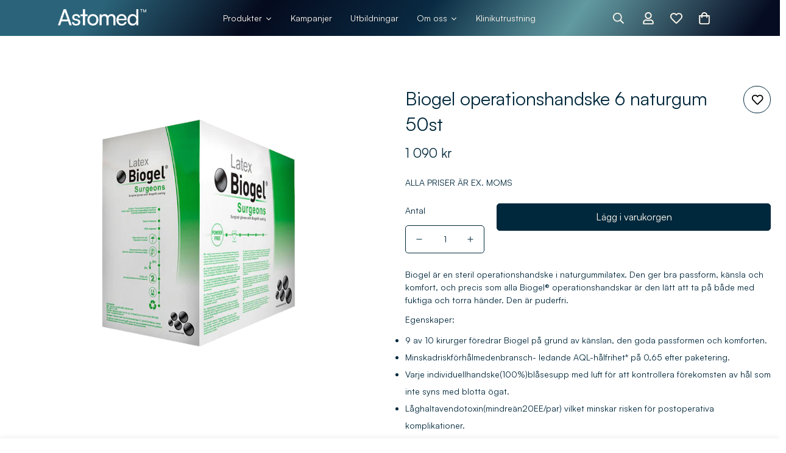

--- FILE ---
content_type: text/html; charset=utf-8
request_url: https://astomedshop.se/products/operationshandske-strl-6-0-biogel-50st
body_size: 60981
content:
 
       
      
          
      <!-- using block list: off -->
      <!-- current request path:/products/operationshandske-strl-6-0-biogel-50st -->
      <!-- shop lock exceptions:/pages/utbildningar|/pages/om-oss|/pages/fragor-svar|/pages/kontakta-oss -->
      <!--restricting page: true -->
      <!--shop locking: off -->
      
      
      
       
        
      

      
      

    
     
    
        
      
<!doctype html>
<html
  class="no-js  m:overflow-hidden"
  lang="sv"
  data-template="product"
  
>
  <head>
    <meta charset="utf-8">
    <meta http-equiv="X-UA-Compatible" content="IE=edge">
    <meta name="viewport" content="width=device-width, initial-scale=1, maximum-scale=1.0, user-scalable=0">
    <meta name="theme-color" content="#e9e8ed">
    <link rel="canonical" href="https://astomedshop.se/products/operationshandske-strl-6-0-biogel-50st">
    <link rel="preconnect" href="https://fonts.shopifycdn.com" crossorigin>
    <link rel="preconnect" href="https://cdn.shopify.com" crossorigin><link rel="shortcut icon" type="image/png" href="//astomedshop.se/cdn/shop/files/Fav-astomed.png?crop=center&height=32&v=1760007050&width=32"><title>Biogel operationshandske 6 naturgum 50st &ndash; Astomed shop</title><meta name="description" content="Biogel är en steril operationshandske i naturgummilatex. Den ger bra passform, känsla och komfort, och precis som alla Biogel® operationshandskar är den lätt att ta på både med fuktiga och torra händer. Den är puderfri. Egenskaper:  9 av 10 kirurger föredrar Biogel på grund av känslan, den goda passformen och "><meta property="og:site_name" content="Astomed shop">
<meta property="og:url" content="https://astomedshop.se/products/operationshandske-strl-6-0-biogel-50st">
<meta property="og:title" content="Biogel operationshandske 6 naturgum 50st">
<meta property="og:type" content="product">
<meta property="og:description" content="Biogel är en steril operationshandske i naturgummilatex. Den ger bra passform, känsla och komfort, och precis som alla Biogel® operationshandskar är den lätt att ta på både med fuktiga och torra händer. Den är puderfri. Egenskaper:  9 av 10 kirurger föredrar Biogel på grund av känslan, den goda passformen och "><meta property="og:image" content="http://astomedshop.se/cdn/shop/files/Astomedshop-operationshandske-biogel-molnlycke_a54ff083-c21e-4039-8183-71ccab341d5c.png?v=1724079353">
<meta property="og:image:secure_url" content="https://astomedshop.se/cdn/shop/files/Astomedshop-operationshandske-biogel-molnlycke_a54ff083-c21e-4039-8183-71ccab341d5c.png?v=1724079353">
<meta property="og:image:width" content="1000">
<meta property="og:image:height" content="821"><meta property="og:price:amount" content="1,090">
<meta property="og:price:currency" content="SEK"><meta name="twitter:card" content="summary_large_image">
<meta name="twitter:title" content="Biogel operationshandske 6 naturgum 50st">
<meta name="twitter:description" content="Biogel är en steril operationshandske i naturgummilatex. Den ger bra passform, känsla och komfort, och precis som alla Biogel® operationshandskar är den lätt att ta på både med fuktiga och torra händer. Den är puderfri. Egenskaper:  9 av 10 kirurger föredrar Biogel på grund av känslan, den goda passformen och ">

<style>
  @font-face {  font-family: M-Heading-Font;  font-weight:https://cdn.shopify.com/s/files/1/0548/7348/9459/files/Satoshi-Variable.ttf?v=1760007350;  src: url(https://cdn.shopify.com/s/files/1/0548/7348/9459/files/Satoshi-Variable.ttf?v=1760007350);  font-display: swap;}:root {  --font-stack-header: 'M-Heading-Font';  --font-weight-header: 300;}@font-face {  font-family: M-Body-Font;  font-weight:https://cdn.shopify.com/s/files/1/0548/7348/9459/files/Satoshi-Variable.ttf?v=1760007350;  src: url(https://cdn.shopify.com/s/files/1/0548/7348/9459/files/Satoshi-Variable.ttf?v=1760007350);  font-display: swap;}:root {  --font-stack-body: 'M-Body-Font';  --font-weight-body: 400;;}
</style>
<style>
  html {
    font-size: calc(var(--font-base-size, 16) * 1px);
    -webkit-font-smoothing: antialiased;
    height: 100%;
    scroll-behavior: smooth;
  }
  body {
    margin: 0;
    font-family: var(--font-stack-body);
    font-weight: var(--font-weight-body);
    font-style: var(--font-style-body);
    color: rgb(var(--color-foreground));
    font-size: calc(var(--font-base-size, 16) * 1px);
    line-height: calc(var(--base-line-height) * 1px);
    background-color: rgb(var(--color-background));
    position: relative;
    min-height: 100%;
  }

  body,
  html {
    overflow-x: clip;
  }

  html.prevent-scroll,
  html.prevent-scroll body {
    height: auto;
    overflow: hidden !important;
  }

  html.prevent-scroll {
    padding-right: var(--m-scrollbar-width);
  }

  h1,
  h2,
  h3,
  h4,
  h5,
  h6 {
    font-family: var(--font-stack-header);
    font-weight: var(--font-weight-header);
    font-style: var(--font-style-header);
    color: rgb(var(--color-heading));
    line-height: normal;
    letter-spacing: var(--heading-letter-spacing);
  }
  h1,
  .h1 {
    font-size: calc(((var(--font-h1-mobile)) / (var(--font-base-size))) * 1rem);
    line-height: 1.278;
  }

  h2,
  .h2 {
    font-size: calc(((var(--font-h2-mobile)) / (var(--font-base-size))) * 1rem);
    line-height: 1.267;
  }

  h3,
  .h3 {
    font-size: calc(((var(--font-h3-mobile)) / (var(--font-base-size))) * 1rem);
    line-height: 1.36;
  }

  h4,
  .h4 {
    font-size: calc(((var(--font-h4-mobile)) / (var(--font-base-size))) * 1rem);
    line-height: 1.4;
  }

  h5,
  .h5 {
    font-size: calc(((var(--font-h5-mobile)) / (var(--font-base-size))) * 1rem);
    line-height: 1.5;
  }

  h6,
  .h6 {
    font-size: calc(((var(--font-h6-mobile)) / (var(--font-base-size))) * 1rem);
    line-height: 1.5;
  }

  @media only screen and (min-width: 768px) {
    .h1,
    h1 {
      font-size: calc(((var(--font-h1-tablet)) / (var(--font-base-size))) * 1rem);
      line-height: 1.238;
    }
    .h2,
    h2 {
      font-size: calc(((var(--font-h2-tablet)) / (var(--font-base-size))) * 1rem);
      line-height: 1.235;
    }
    h3,
    .h3 {
      font-size: calc(((var(--font-h3-tablet)) / (var(--font-base-size))) * 1rem);
      line-height: 1.36;
    }
    h4,
    .h4 {
      font-size: calc(((var(--font-h4-tablet)) / (var(--font-base-size))) * 1rem);
      line-height: 1.4;
    }
  }

  @media only screen and (min-width: 1280px) {
    .h1,
    h1 {
      font-size: calc(((var(--font-h1-desktop)) / (var(--font-base-size))) * 1rem);
      line-height: 1.167;
    }
    .h2,
    h2 {
      font-size: calc(((var(--font-h2-desktop)) / (var(--font-base-size))) * 1rem);
      line-height: 1.238;
    }
    h3,
    .h3 {
      font-size: calc(((var(--font-h3-desktop)) / (var(--font-base-size))) * 1rem);
      line-height: 1.278;
    }
    h4,
    .h4 {
      font-size: calc(((var(--font-h4-desktop)) / (var(--font-base-size))) * 1rem);
      line-height: 1.333;
    }
    h5,
    .h5 {
      font-size: calc(((var(--font-h5-desktop)) / (var(--font-base-size))) * 1rem);
    }
    h6,
    .h6 {
      font-size: calc(((var(--font-h6-desktop)) / (var(--font-base-size))) * 1rem);
    }
  }
  [style*='--aspect-ratio'] {
    position: relative;
    overflow: hidden;
  }
  [style*='--aspect-ratio']:before {
    display: block;
    width: 100%;
    content: '';
    height: 0px;
  }
  [style*='--aspect-ratio'] > *:first-child {
    top: 0;
    left: 0;
    right: 0;
    position: absolute !important;
    object-fit: cover;
    width: 100%;
    height: 100%;
  }
  [style*='--aspect-ratio']:before {
    padding-top: calc(100% / (0.0001 + var(--aspect-ratio, 16/9)));
  }
  @media (max-width: 767px) {
    [style*='--aspect-ratio']:before {
      padding-top: calc(100% / (0.0001 + var(--aspect-ratio-mobile, var(--aspect-ratio, 16/9))));
    }
  }
  .swiper-wrapper {
    display: flex;
  }
  .swiper-container:not(.swiper-container-initialized) .swiper-slide {
    width: calc(100% / var(--items, 1));
    flex: 0 0 auto;
  }
  @media (max-width: 1023px) {
    .swiper-container:not(.swiper-container-initialized) .swiper-slide {
      min-width: 40vw;
      flex: 0 0 auto;
    }
  }
  @media (max-width: 767px) {
    .swiper-container:not(.swiper-container-initialized) .swiper-slide {
      min-width: 66vw;
      flex: 0 0 auto;
    }
  }
</style>
<link href="//astomedshop.se/cdn/shop/t/44/assets/main.css?v=170983581446790738331760006375" rel="stylesheet" type="text/css" media="all" />
<style data-shopify>
:root,.m-color-default {
      --color-background: 255,255,255;
      --color-background-secondary: 255,255,255;
  		
  	  --gradient-background: #ffffff;
  		
  		--color-foreground: 0,40,60;
  		--color-foreground-secondary: 0,40,60;
      --color-heading: 0,40,60;
  		--color-button: 0,40,60;
  		--color-button-text: 255,248,239;
  		--color-outline-button: 0,40,60;
      --color-button-hover: 0, 40, 60;
      --color-button-text-hover: 255, 248, 239;
  		--color-border: 0,40,60;
  		--color-price-sale: 0,40,60;
  		--color-price-regular: 0,40,60;
  		--color-form-field: 255,255,255;
  		--color-form-field-text: 0,40,60;
  		--color-tooltip: 255,255,255;
  		--color-tooltip-text: 0,40,60;
  	}
  
.m-color-dark {
      --color-background: 0,40,60;
      --color-background-secondary: 0,40,60;
  		
  	  --gradient-background: linear-gradient(306deg, rgba(6, 13, 35, 1) 4%, rgba(98, 154, 161, 1) 27%, rgba(9, 42, 66, 1) 46%, rgba(5, 10, 29, 1) 67%, rgba(43, 100, 122, 1) 87%);
  		
  		--color-foreground: 255,248,239;
  		--color-foreground-secondary: 255,248,239;
      --color-heading: 255,248,239;
  		--color-button: 255,255,255;
  		--color-button-text: 0,40,60;
  		--color-outline-button: 255,255,255;
      --color-button-hover: 215, 211, 204;
      --color-button-text-hover: 0, 40, 60;
  		--color-border: 215,211,204;
  		--color-price-sale: 232,78,78;
  		--color-price-regular: 255,255,255;
  		--color-form-field: 255,248,239;
  		--color-form-field-text: 0,40,60;
  		--color-tooltip: 255,248,239;
  		--color-tooltip-text: 0,40,60;
  	}
  
.m-color-footer {
      --color-background: 0,40,60;
      --color-background-secondary: 215,211,204;
  		
  	  --gradient-background: #00283c;
  		
  		--color-foreground: 255,248,239;
  		--color-foreground-secondary: 255,248,239;
      --color-heading: 255,248,239;
  		--color-button: 255,248,239;
  		--color-button-text: 255,248,239;
  		--color-outline-button: 0,40,60;
      --color-button-hover: 0, 40, 60;
      --color-button-text-hover: 255, 248, 239;
  		--color-border: 255,248,239;
  		--color-price-sale: 232,78,78;
  		--color-price-regular: 255,248,239;
  		--color-form-field: 255,255,255;
  		--color-form-field-text: 0,40,60;
  		--color-tooltip: 0,40,60;
  		--color-tooltip-text: 255,255,255;
  	}
  
.m-color-badge-hot {
      --color-background: 215,211,204;
      --color-background-secondary: 245,245,245;
  		
  	  --gradient-background: #d7d3cc;
  		
  		--color-foreground: 255,255,255;
  		--color-foreground-secondary: 255,255,255;
      --color-heading: 255,255,255;
  		--color-button: 255,255,255;
  		--color-button-text: 0,40,60;
  		--color-outline-button: 255,255,255;
      --color-button-hover: 255, 255, 255;
      --color-button-text-hover: 0, 40, 60;
  		--color-border: 222,222,222;
  		--color-price-sale: 255,255,255;
  		--color-price-regular: 255,255,255;
  		--color-form-field: 255,255,255;
  		--color-form-field-text: 0,40,60;
  		--color-tooltip: 255,255,255;
  		--color-tooltip-text: 0,40,60;
  	}
  
.m-color-badge-new {
      --color-background: 73,165,148;
      --color-background-secondary: 245,245,245;
  		
  	  --gradient-background: #49a594;
  		
  		--color-foreground: 255,255,255;
  		--color-foreground-secondary: 255,255,255;
      --color-heading: 255,255,255;
  		--color-button: 255,255,255;
  		--color-button-text: 0,40,60;
  		--color-outline-button: 255,255,255;
      --color-button-hover: 255, 255, 255;
      --color-button-text-hover: 0, 40, 60;
  		--color-border: 222,222,222;
  		--color-price-sale: 255,255,255;
  		--color-price-regular: 255,255,255;
  		--color-form-field: 255,255,255;
  		--color-form-field-text: 0,40,60;
  		--color-tooltip: 255,255,255;
  		--color-tooltip-text: 0,40,60;
  	}
  
.m-color-badge-sale {
      --color-background: 0,40,60;
      --color-background-secondary: 255,248,239;
  		
  	  --gradient-background: #00283c;
  		
  		--color-foreground: 255,248,239;
  		--color-foreground-secondary: 255,248,239;
      --color-heading: 255,248,239;
  		--color-button: 255,248,239;
  		--color-button-text: 0,40,60;
  		--color-outline-button: 255,248,239;
      --color-button-hover: 255, 248, 239;
      --color-button-text-hover: 0, 40, 60;
  		--color-border: 255,248,239;
  		--color-price-sale: 255,248,239;
  		--color-price-regular: 255,248,239;
  		--color-form-field: 255,248,239;
  		--color-form-field-text: 0,40,60;
  		--color-tooltip: 255,248,239;
  		--color-tooltip-text: 0,40,60;
  	}
  
.m-color-scheme-cee058e4-58e3-46aa-9af9-219dadc79066 {
      --color-background: 255,255,255;
      --color-background-secondary: 245,245,245;
  		
  	  --gradient-background: #ffffff;
  		
  		--color-foreground: 0,40,60;
  		--color-foreground-secondary: 0,40,60;
      --color-heading: 0,40,60;
  		--color-button: 0,40,60;
  		--color-button-text: 255,255,255;
  		--color-outline-button: 0,40,60;
      --color-button-hover: 0, 40, 60;
      --color-button-text-hover: 255, 255, 255;
  		--color-border: 238,238,238;
  		--color-price-sale: 232,78,78;
  		--color-price-regular: 0,40,60;
  		--color-form-field: 242,242,242;
  		--color-form-field-text: 0,40,60;
  		--color-tooltip: 0,40,60;
  		--color-tooltip-text: 255,255,255;
  	}
  
.m-color-scheme-09e5b5b4-774c-4b6c-8025-416ced49cc74 {
      --color-background: 0,40,60;
      --color-background-secondary: 245,245,245;
  		
  	  --gradient-background: #00283c;
  		
  		--color-foreground: 255,255,255;
  		--color-foreground-secondary: 0,40,60;
      --color-heading: 0,40,60;
  		--color-button: 0,40,60;
  		--color-button-text: 255,255,255;
  		--color-outline-button: 0,40,60;
      --color-button-hover: 0, 40, 60;
      --color-button-text-hover: 255, 255, 255;
  		--color-border: 238,238,238;
  		--color-price-sale: 232,78,78;
  		--color-price-regular: 0,40,60;
  		--color-form-field: 255,255,255;
  		--color-form-field-text: 0,40,60;
  		--color-tooltip: 0,40,60;
  		--color-tooltip-text: 255,255,255;
  	}
  
  .m-color-default, .m-color-dark, .m-color-footer, .m-color-badge-hot, .m-color-badge-new, .m-color-badge-sale, .m-color-scheme-cee058e4-58e3-46aa-9af9-219dadc79066, .m-color-scheme-09e5b5b4-774c-4b6c-8025-416ced49cc74 {
  	color: rgb(var(--color-foreground));
  	background-color: rgb(var(--color-background));
  }:root {     /* ANIMATIONS */  	--m-duration-short: .1s;     --m-duration-default: .25s;     --m-duration-long: .5s;     --m-duration-image: .65s;     --m-duration-animate: 1s;     --m-animation-duration: 600ms;     --m-animation-fade-in-up: m-fade-in-up var(--m-animation-duration) cubic-bezier(0, 0, 0.3, 1) forwards;     --m-animation-fade-in-left: m-fade-in-left var(--m-animation-duration) cubic-bezier(0, 0, 0.3, 1) forwards;     --m-animation-fade-in-right: m-fade-in-right var(--m-animation-duration) cubic-bezier(0, 0, 0.3, 1) forwards;     --m-animation-fade-in-left-rtl: m-fade-in-left-rtl var(--m-animation-duration) cubic-bezier(0, 0, 0.3, 1) forwards;     --m-animation-fade-in-right-rtl: m-fade-in-right-rtl var(--m-animation-duration) cubic-bezier(0, 0, 0.3, 1) forwards;     --m-animation-fade-in: m-fade-in calc(var(--m-animation-duration) * 2) cubic-bezier(0, 0, 0.3, 1);     --m-animation-zoom-fade: m-zoom-fade var(--m-animation-duration) ease forwards;  	/* BODY */  	--base-line-height: 14;   /* INPUTS */   --inputs-border-width: 1px;  	--inputs-radius: 5px;  	/* BUTTON */  	--btn-letter-spacing: 0px;  	--btn-border-radius: 5px;  	--btn-border-width: 1px;  	--btn-line-height: 23px;  	  	/* COUNT BUBBLE */  	--color-cart-wishlist-count: #ffffff;  	--bg-cart-wishlist-count: #00283c;  	/* OVERLAY */  	--color-image-overlay: #00283c;  	--opacity-image-overlay: 0.2;  	/* Notification */  	--color-success: 58,135,53;  	--color-warning: 210,134,26;    --color-error: 218, 63, 63;    --color-error-bg: #fbeaea;    --color-warning-bg: #faecd7;    --color-success-bg: #d1eccf;  	/* CUSTOM COLOR */  	--text-black: 0,0,0;  	--text-white: 255,255,255;  	--bg-black: 0,0,0;  	--bg-white: 255,255,255;  	--rounded-full: 9999px;  	--bg-card-placeholder: rgba(243,243,243,1);  	--arrow-select-box: url(//astomedshop.se/cdn/shop/t/44/assets/ar-down.svg?v=92728264558441377851760006375);  	/* FONT SIZES */  	--font-base-size: 14;  	--font-btn-size: 16px;  	--font-btn-weight: 500;  	--font-h1-desktop: 60;  	--font-h1-tablet: 42;  	--font-h1-mobile: 36;  	--font-h2-desktop: 42;  	--font-h2-tablet: 33;  	--font-h2-mobile: 29;  	--font-h3-desktop: 30;  	--font-h3-tablet: 24;  	--font-h3-mobile: 21;  	--font-h4-desktop: 24;  	--font-h4-tablet: 19;  	--font-h4-mobile: 19;  	--font-h5-desktop: 15;  	--font-h5-mobile: 14;  	--font-h6-desktop: 14;  	--font-h6-mobile: 14;  	--heading-letter-spacing: 0px;   --arrow-down-url: url(//astomedshop.se/cdn/shop/t/44/assets/arrow-down.svg?v=157552497485556416461760006375);   --arrow-down-white-url: url(//astomedshop.se/cdn/shop/t/44/assets/arrow-down-white.svg?v=70535736727834135531760006375);   --product-title-line-clamp: 1;  	--spacing-sections-desktop: 100px;   --spacing-sections-laptop: 80px;   --spacing-sections-tablet: 60px;   --spacing-sections-mobile: 48px;  	/* LAYOUT */  	--container-width: 1280px;   --fluid-container-width: 1620px;   --fluid-container-offset: 95px;   /* CORNER RADIUS */   --blocks-radius: 0px;   --medium-blocks-radius: 0px;   --pcard-radius: 0px;  }
</style><link rel="stylesheet" href="//astomedshop.se/cdn/shop/t/44/assets/cart.css?v=93698172234576396381760006375" media="print" onload="this.media='all'">
<noscript><link href="//astomedshop.se/cdn/shop/t/44/assets/cart.css?v=93698172234576396381760006375" rel="stylesheet" type="text/css" media="all" /></noscript><link href="//astomedshop.se/cdn/shop/t/44/assets/vendor.css?v=78734522753772538311760006375" rel="stylesheet" type="text/css" media="all" /><link rel="stylesheet" href="//astomedshop.se/cdn/shop/t/44/assets/custom-style.css?v=68377333970908838601760006375" media="print" onload="this.media='all'">
<link rel="stylesheet" href="//astomedshop.se/cdn/shop/t/44/assets/custom.css?v=82878153344733375131760006375" media="print" onload="this.media='all'">
<noscript><link href="//astomedshop.se/cdn/shop/t/44/assets/custom-style.css?v=68377333970908838601760006375" rel="stylesheet" type="text/css" media="all" /></noscript>
<noscript><link href="//astomedshop.se/cdn/shop/t/44/assets/custom.css?v=82878153344733375131760006375" rel="stylesheet" type="text/css" media="all" /></noscript><style data-shopify></style>


<script src="//astomedshop.se/cdn/shop/t/44/assets/product-list.js?v=133975944838759569291760006375" defer="defer"></script>
<script src="//astomedshop.se/cdn/shop/t/44/assets/vendor.js?v=16871837922215387231760006375" defer="defer"></script>
    <script src="//astomedshop.se/cdn/shop/t/44/assets/theme-global.js?v=175054158906313379421760006375" defer="defer"></script><script>window.performance && window.performance.mark && window.performance.mark('shopify.content_for_header.start');</script><meta name="google-site-verification" content="a5o4B7oNheXx_TbG1bLmT84Qiu5k7lkZZbEW1qB1IdY">
<meta name="google-site-verification" content="IPW-CKCQyx3Kz3fbquZByk6ANR1ARW_cP-9TNLgbOaI">
<meta name="facebook-domain-verification" content="6dh6ubnx3ga3dq7xiy29ehhsa6qtbj">
<meta id="shopify-digital-wallet" name="shopify-digital-wallet" content="/54873489459/digital_wallets/dialog">
<link rel="alternate" type="application/json+oembed" href="https://astomedshop.se/products/operationshandske-strl-6-0-biogel-50st.oembed">
<script async="async" src="/checkouts/internal/preloads.js?locale=sv-SE"></script>
<script id="shopify-features" type="application/json">{"accessToken":"bf4d83295f9d468ad6ca9945249448b3","betas":["rich-media-storefront-analytics"],"domain":"astomedshop.se","predictiveSearch":true,"shopId":54873489459,"locale":"sv"}</script>
<script>var Shopify = Shopify || {};
Shopify.shop = "astomedshop.myshopify.com";
Shopify.locale = "sv";
Shopify.currency = {"active":"SEK","rate":"1.0"};
Shopify.country = "SE";
Shopify.theme = {"name":"Astomed-2_0","id":187708703045,"schema_name":"Minimog - OS 2.0","schema_version":"5.5.0","theme_store_id":null,"role":"main"};
Shopify.theme.handle = "null";
Shopify.theme.style = {"id":null,"handle":null};
Shopify.cdnHost = "astomedshop.se/cdn";
Shopify.routes = Shopify.routes || {};
Shopify.routes.root = "/";</script>
<script type="module">!function(o){(o.Shopify=o.Shopify||{}).modules=!0}(window);</script>
<script>!function(o){function n(){var o=[];function n(){o.push(Array.prototype.slice.apply(arguments))}return n.q=o,n}var t=o.Shopify=o.Shopify||{};t.loadFeatures=n(),t.autoloadFeatures=n()}(window);</script>
<script id="shop-js-analytics" type="application/json">{"pageType":"product"}</script>
<script defer="defer" async type="module" src="//astomedshop.se/cdn/shopifycloud/shop-js/modules/v2/client.init-shop-cart-sync_BQ29hUGy.sv.esm.js"></script>
<script defer="defer" async type="module" src="//astomedshop.se/cdn/shopifycloud/shop-js/modules/v2/chunk.common_DVZgvets.esm.js"></script>
<script defer="defer" async type="module" src="//astomedshop.se/cdn/shopifycloud/shop-js/modules/v2/chunk.modal_Dp9EJq-l.esm.js"></script>
<script type="module">
  await import("//astomedshop.se/cdn/shopifycloud/shop-js/modules/v2/client.init-shop-cart-sync_BQ29hUGy.sv.esm.js");
await import("//astomedshop.se/cdn/shopifycloud/shop-js/modules/v2/chunk.common_DVZgvets.esm.js");
await import("//astomedshop.se/cdn/shopifycloud/shop-js/modules/v2/chunk.modal_Dp9EJq-l.esm.js");

  window.Shopify.SignInWithShop?.initShopCartSync?.({"fedCMEnabled":true,"windoidEnabled":true});

</script>
<script>(function() {
  var isLoaded = false;
  function asyncLoad() {
    if (isLoaded) return;
    isLoaded = true;
    var urls = ["https:\/\/chimpstatic.com\/mcjs-connected\/js\/users\/7446127c20ffd2ff311dbf944\/83e128ad768d9600b42fbe662.js?shop=astomedshop.myshopify.com","https:\/\/ecommplugins-scripts.trustpilot.com\/v2.1\/js\/header.min.js?settings=eyJrZXkiOiJ1ZWRtT3FFZ3pMc0lEUUZVIiwicyI6Im5vbmUifQ==\u0026shop=astomedshop.myshopify.com","https:\/\/ecommplugins-trustboxsettings.trustpilot.com\/astomedshop.myshopify.com.js?settings=1761736881435\u0026shop=astomedshop.myshopify.com","https:\/\/widget.trustpilot.com\/bootstrap\/v5\/tp.widget.sync.bootstrap.min.js?shop=astomedshop.myshopify.com","https:\/\/ecommplugins-scripts.trustpilot.com\/v2.1\/js\/success.min.js?settings=eyJrZXkiOiJ1ZWRtT3FFZ3pMc0lEUUZVIiwicyI6Im5vbmUiLCJ0IjpbIm9yZGVycy9mdWxmaWxsZWQiXSwidiI6IiIsImEiOiIifQ==\u0026shop=astomedshop.myshopify.com"];
    for (var i = 0; i < urls.length; i++) {
      var s = document.createElement('script');
      s.type = 'text/javascript';
      s.async = true;
      s.src = urls[i];
      var x = document.getElementsByTagName('script')[0];
      x.parentNode.insertBefore(s, x);
    }
  };
  if(window.attachEvent) {
    window.attachEvent('onload', asyncLoad);
  } else {
    window.addEventListener('load', asyncLoad, false);
  }
})();</script>
<script id="__st">var __st={"a":54873489459,"offset":3600,"reqid":"4f91a78e-1f77-428a-bbc6-d7170b3b3ee8-1769121305","pageurl":"astomedshop.se\/products\/operationshandske-strl-6-0-biogel-50st","u":"c7cb6a92bcc6","p":"product","rtyp":"product","rid":6712073486387};</script>
<script>window.ShopifyPaypalV4VisibilityTracking = true;</script>
<script id="captcha-bootstrap">!function(){'use strict';const t='contact',e='account',n='new_comment',o=[[t,t],['blogs',n],['comments',n],[t,'customer']],c=[[e,'customer_login'],[e,'guest_login'],[e,'recover_customer_password'],[e,'create_customer']],r=t=>t.map((([t,e])=>`form[action*='/${t}']:not([data-nocaptcha='true']) input[name='form_type'][value='${e}']`)).join(','),a=t=>()=>t?[...document.querySelectorAll(t)].map((t=>t.form)):[];function s(){const t=[...o],e=r(t);return a(e)}const i='password',u='form_key',d=['recaptcha-v3-token','g-recaptcha-response','h-captcha-response',i],f=()=>{try{return window.sessionStorage}catch{return}},m='__shopify_v',_=t=>t.elements[u];function p(t,e,n=!1){try{const o=window.sessionStorage,c=JSON.parse(o.getItem(e)),{data:r}=function(t){const{data:e,action:n}=t;return t[m]||n?{data:e,action:n}:{data:t,action:n}}(c);for(const[e,n]of Object.entries(r))t.elements[e]&&(t.elements[e].value=n);n&&o.removeItem(e)}catch(o){console.error('form repopulation failed',{error:o})}}const l='form_type',E='cptcha';function T(t){t.dataset[E]=!0}const w=window,h=w.document,L='Shopify',v='ce_forms',y='captcha';let A=!1;((t,e)=>{const n=(g='f06e6c50-85a8-45c8-87d0-21a2b65856fe',I='https://cdn.shopify.com/shopifycloud/storefront-forms-hcaptcha/ce_storefront_forms_captcha_hcaptcha.v1.5.2.iife.js',D={infoText:'Skyddas av hCaptcha',privacyText:'Integritet',termsText:'Villkor'},(t,e,n)=>{const o=w[L][v],c=o.bindForm;if(c)return c(t,g,e,D).then(n);var r;o.q.push([[t,g,e,D],n]),r=I,A||(h.body.append(Object.assign(h.createElement('script'),{id:'captcha-provider',async:!0,src:r})),A=!0)});var g,I,D;w[L]=w[L]||{},w[L][v]=w[L][v]||{},w[L][v].q=[],w[L][y]=w[L][y]||{},w[L][y].protect=function(t,e){n(t,void 0,e),T(t)},Object.freeze(w[L][y]),function(t,e,n,w,h,L){const[v,y,A,g]=function(t,e,n){const i=e?o:[],u=t?c:[],d=[...i,...u],f=r(d),m=r(i),_=r(d.filter((([t,e])=>n.includes(e))));return[a(f),a(m),a(_),s()]}(w,h,L),I=t=>{const e=t.target;return e instanceof HTMLFormElement?e:e&&e.form},D=t=>v().includes(t);t.addEventListener('submit',(t=>{const e=I(t);if(!e)return;const n=D(e)&&!e.dataset.hcaptchaBound&&!e.dataset.recaptchaBound,o=_(e),c=g().includes(e)&&(!o||!o.value);(n||c)&&t.preventDefault(),c&&!n&&(function(t){try{if(!f())return;!function(t){const e=f();if(!e)return;const n=_(t);if(!n)return;const o=n.value;o&&e.removeItem(o)}(t);const e=Array.from(Array(32),(()=>Math.random().toString(36)[2])).join('');!function(t,e){_(t)||t.append(Object.assign(document.createElement('input'),{type:'hidden',name:u})),t.elements[u].value=e}(t,e),function(t,e){const n=f();if(!n)return;const o=[...t.querySelectorAll(`input[type='${i}']`)].map((({name:t})=>t)),c=[...d,...o],r={};for(const[a,s]of new FormData(t).entries())c.includes(a)||(r[a]=s);n.setItem(e,JSON.stringify({[m]:1,action:t.action,data:r}))}(t,e)}catch(e){console.error('failed to persist form',e)}}(e),e.submit())}));const S=(t,e)=>{t&&!t.dataset[E]&&(n(t,e.some((e=>e===t))),T(t))};for(const o of['focusin','change'])t.addEventListener(o,(t=>{const e=I(t);D(e)&&S(e,y())}));const B=e.get('form_key'),M=e.get(l),P=B&&M;t.addEventListener('DOMContentLoaded',(()=>{const t=y();if(P)for(const e of t)e.elements[l].value===M&&p(e,B);[...new Set([...A(),...v().filter((t=>'true'===t.dataset.shopifyCaptcha))])].forEach((e=>S(e,t)))}))}(h,new URLSearchParams(w.location.search),n,t,e,['guest_login'])})(!0,!0)}();</script>
<script integrity="sha256-4kQ18oKyAcykRKYeNunJcIwy7WH5gtpwJnB7kiuLZ1E=" data-source-attribution="shopify.loadfeatures" defer="defer" src="//astomedshop.se/cdn/shopifycloud/storefront/assets/storefront/load_feature-a0a9edcb.js" crossorigin="anonymous"></script>
<script data-source-attribution="shopify.dynamic_checkout.dynamic.init">var Shopify=Shopify||{};Shopify.PaymentButton=Shopify.PaymentButton||{isStorefrontPortableWallets:!0,init:function(){window.Shopify.PaymentButton.init=function(){};var t=document.createElement("script");t.src="https://astomedshop.se/cdn/shopifycloud/portable-wallets/latest/portable-wallets.sv.js",t.type="module",document.head.appendChild(t)}};
</script>
<script data-source-attribution="shopify.dynamic_checkout.buyer_consent">
  function portableWalletsHideBuyerConsent(e){var t=document.getElementById("shopify-buyer-consent"),n=document.getElementById("shopify-subscription-policy-button");t&&n&&(t.classList.add("hidden"),t.setAttribute("aria-hidden","true"),n.removeEventListener("click",e))}function portableWalletsShowBuyerConsent(e){var t=document.getElementById("shopify-buyer-consent"),n=document.getElementById("shopify-subscription-policy-button");t&&n&&(t.classList.remove("hidden"),t.removeAttribute("aria-hidden"),n.addEventListener("click",e))}window.Shopify?.PaymentButton&&(window.Shopify.PaymentButton.hideBuyerConsent=portableWalletsHideBuyerConsent,window.Shopify.PaymentButton.showBuyerConsent=portableWalletsShowBuyerConsent);
</script>
<script>
  function portableWalletsCleanup(e){e&&e.src&&console.error("Failed to load portable wallets script "+e.src);var t=document.querySelectorAll("shopify-accelerated-checkout .shopify-payment-button__skeleton, shopify-accelerated-checkout-cart .wallet-cart-button__skeleton"),e=document.getElementById("shopify-buyer-consent");for(let e=0;e<t.length;e++)t[e].remove();e&&e.remove()}function portableWalletsNotLoadedAsModule(e){e instanceof ErrorEvent&&"string"==typeof e.message&&e.message.includes("import.meta")&&"string"==typeof e.filename&&e.filename.includes("portable-wallets")&&(window.removeEventListener("error",portableWalletsNotLoadedAsModule),window.Shopify.PaymentButton.failedToLoad=e,"loading"===document.readyState?document.addEventListener("DOMContentLoaded",window.Shopify.PaymentButton.init):window.Shopify.PaymentButton.init())}window.addEventListener("error",portableWalletsNotLoadedAsModule);
</script>

<script type="module" src="https://astomedshop.se/cdn/shopifycloud/portable-wallets/latest/portable-wallets.sv.js" onError="portableWalletsCleanup(this)" crossorigin="anonymous"></script>
<script nomodule>
  document.addEventListener("DOMContentLoaded", portableWalletsCleanup);
</script>

<link id="shopify-accelerated-checkout-styles" rel="stylesheet" media="screen" href="https://astomedshop.se/cdn/shopifycloud/portable-wallets/latest/accelerated-checkout-backwards-compat.css" crossorigin="anonymous">
<style id="shopify-accelerated-checkout-cart">
        #shopify-buyer-consent {
  margin-top: 1em;
  display: inline-block;
  width: 100%;
}

#shopify-buyer-consent.hidden {
  display: none;
}

#shopify-subscription-policy-button {
  background: none;
  border: none;
  padding: 0;
  text-decoration: underline;
  font-size: inherit;
  cursor: pointer;
}

#shopify-subscription-policy-button::before {
  box-shadow: none;
}

      </style>

<script>window.performance && window.performance.mark && window.performance.mark('shopify.content_for_header.end');</script>

    <script>
      document.documentElement.className = document.documentElement.className.replace('no-js', 'js');
      if (Shopify.designMode) {
        document.documentElement.classList.add('shopify-design-mode');
      }
    </script>
    <script>window.MinimogTheme = {};window.MinimogLibs = {};window.MinimogStrings = {  addToCart: "Lägg i varukorgen",  soldOut: "Slut",  unavailable: "Inte tillgänglig",  inStock: "I lager",  lowStock: 'Low stock',  inventoryQuantityHtml: '<span class="m-product-inventory__quantity">{{ quantity }}</span> In stock',  inventoryLowQuantityHtml: 'Only <span class="m-product-inventory__quantity">{{ quantity }}</span> left',  checkout: "Till kassan",  viewCart: "Se varukorgen",  cartRemove: "Ta bort",  zipcodeValidate: "Postnummer måste fyllas i",  noShippingRate: "Det finns inga fraktalternativ till din adress",  shippingRatesResult: "Vi hittade {{count}} fraktalternativ till din adress",  recommendTitle: "Rekommenderat för dig",  shipping: "Leverans",  add: "Köp alla",  itemAdded: "Produkten finns nu i varukorgen",  requiredField: "Fyll i alla obligatoriska fält(*) innan du lägger den i varukorgen!",  hours: "timmar",  mins: "min",  outOfStock: "Slut i lager",  sold: "Sold",  available: "Available",  preorder: "Pre-order",  sold_out_items_message: "Produkten är redan slutsåld.",  unitPrice: "St pris",  unitPriceSeparator: "per",  cartError: "There was an error while updating your cart. Please try again.",  quantityError: "Antalet produkter finns inte i lager. Endast {{ quantity }} finns kvar.' }}",  selectVariant: "Please select a variant before adding the product to your cart.",  valideDateTimeDelivery: "Please choose the current or future time."};window.MinimogThemeStyles = {  product: "https://astomedshop.se/cdn/shop/t/44/assets/product.css?v=175796643987776283371760006375",  productInventory: "https://astomedshop.se/cdn/shop/t/44/assets/component-product-inventory.css?v=111082497872923960041760006375"};window.MinimogThemeScripts = {  productModel: "https://astomedshop.se/cdn/shop/t/44/assets/product-model.js?v=74883181231862109891760006375",  productMedia: "https://astomedshop.se/cdn/shop/t/44/assets/product-media.js?v=93062131741458010781760006375",  variantsPicker: "https://astomedshop.se/cdn/shop/t/44/assets/variant-picker.js?v=17515462640958628441760006375",  instagram: "https://astomedshop.se/cdn/shop/t/44/assets/instagram.js?v=132192723937505643871760006375",  productInventory: "https://astomedshop.se/cdn/shop/t/44/assets/product-inventory.js?v=56130558051591069411760006375"};window.MinimogSettings = {  design_mode: false,  requestPath: "\/products\/operationshandske-strl-6-0-biogel-50st",  template: "product.utan-behandla-sahar",  templateName: "product",productHandle: "operationshandske-strl-6-0-biogel-50st",    productId: 6712073486387,currency_code: "SEK",  money_format: "\u003cspan class=\"hidePrice\"\u003e{{amount_no_decimals}} kr\u003c\/span\u003e",  base_url: window.location.origin + Shopify.routes.root,  money_with_currency_format: "{{amount_no_decimals}} SEK",theme: {    id: 187708703045,    name: "Astomed-2_0",    role: "main",    version: "5.5.0",    online_store_version: "2.0",    preview_url: "https://astomedshop.se?preview_theme_id=187708703045",  },  shop_domain: "https:\/\/astomedshop.se",  shop_locale: {    published: [{"shop_locale":{"locale":"sv","enabled":true,"primary":true,"published":true}}],    current: "sv",    primary: "sv",  },  routes: {    root: "\/",    cart: "\/cart",    product_recommendations_url: "\/recommendations\/products",    cart_add_url: '/cart/add',    cart_change_url: '/cart/change',    cart_update_url: '/cart/update',    predictive_search_url: '/search/suggest',    search_url: '/search'  },  hide_unavailable_product_options: true,  pcard_image_ratio: "1\/1",  cookie_consent_allow: "Tillåt kakor",  cookie_consent_message: "Vi använder kakor för att du ska få bästa möjliga köpupplevelse.",  cookie_consent_placement: "bottom-left",  cookie_consent_learnmore_link: "",  cookie_consent_learnmore: "",  cookie_consent_theme: "white",  cookie_consent_decline: "Nej",  show_cookie_consent: false,  product_colors: "red: #FF6961,\nyellow: #FDDA76,\nblack: #000000,\nblue: #8DB4D2,\ngreen: #C1E1C1,\npurple: #B19CD9,\nsilver: #EEEEEF,\nwhite: #FFFFFF,\nbrown: #836953,\nlight-brown: #feb035,\ndark-turquoise: #23cddc,\norange: #FFB347,\ntan: #E9D1BF,\nviolet: #B490B0,\npink: #FFD1DC,\ngrey: #E0E0E0,\nsky: #96BDC6,\npale-leaf: #CCD4BF",  use_ajax_atc: true,  discount_code_enable: false,  enable_cart_drawer: true,  pcard_show_lowest_prices: true,  date_now: "2026\/01\/22 23:35:00+0100 (CET)",  foxKitBaseUrl: "foxkit.app"};function __setSwatchesOptions() {
    try {
      MinimogSettings._colorSwatches = []
      MinimogSettings._imageSwatches = []

      MinimogSettings.product_colors
        .split(',').filter(Boolean)
        .forEach(colorSwatch => {
          const [key, value] = colorSwatch.split(':')
          MinimogSettings._colorSwatches.push({
            key: key.trim().toLowerCase(),
            value: value && value.trim() || ''
          })
        })

      Object.keys(MinimogSettings).forEach(key => {
        if (key.includes('filter_color') && !key.includes('.png')) {
          if (MinimogSettings[`${key}.png`]) {
            MinimogSettings._imageSwatches.push({
              key: MinimogSettings[key].toLowerCase(),
              value: MinimogSettings[`${key}.png`]
            })
          }
        }
      })
    } catch (e) {
      console.error('Failed to convert color/image swatch structure!', e)
    }
  }

  __setSwatchesOptions();
</script>

    <meta name="facebook-domain-verification" content="6dh6ubnx3ga3dq7xiy29ehhsa6qtbj" />
  <!-- BEGIN app block: shopify://apps/consentmo-gdpr/blocks/gdpr_cookie_consent/4fbe573f-a377-4fea-9801-3ee0858cae41 -->


<!-- END app block --><!-- BEGIN app block: shopify://apps/singleton-login-to-see-price/blocks/app-block/6402adc6-5086-45ab-ae03-556060e30c42 -->
    <!-- BEGIN app snippet: init -->
<script type="text/javascript">
    var customerIsLogged = false;
    var customerAccountsEnabled = false;
    var hpElementsToShowMessageForVisitors = '.hidePrice';
    var hpElementsToHide = 'form[action*="/cart/add"] button, form button[name="add"], form[action*="/cart/add"] input[type="submit"], a[href*="/cart"], .shopify-payment-button, .product__policies, .product__tax,.sf__pcard-action';
    var hpPathToProductDetailPrice = '';
    var hpElementDepth = 7;
    var hpIsCart = false;
    
    var hpIsHomePage = false;
    
    var hpIsAccountPage = false;
    
</script>

    <script type="text/javascript">
        var customerAccountsEnabled = true;
    </script>
    
        <div id="hidePriceStyles" class="tae">
            
                <style>
                    .hidePrice {display:none !important;} form[action*="/cart/add"] button, form button[name="add"], form[action*="/cart/add"] input[type="submit"], a[href*="/cart"], .shopify-payment-button, .product__policies, .product__tax,.sf__pcard-action {display:none !important;}
                </style>
            
        </div>
    

<script type="text/javascript">
    var lp_activateApp = 1;
    var lp_initialSetting = '1';
    var lp_messageForVisitors = '{LOGIN}';
    var lp_loginLinkText = 'Logga in för pris';
    var lp_registrationLinkText = '{REGISTRATION}';
    var lp_backgroundColorOfMassageBox = '#ffffff';
    var lp_textColorOfMassageBox = '#c62d54';
    var lp_inheritFonts = '1';
    var lp_fontSize = '14';
    var lp_showBorderOnMessageBox = '1';
    var lp_showBorderRadiusOnMessageBox = '1';
    var lp_borderWidth = '1';
    var lp_borderColorOfMassageBox = '#c62d54';
    var lp_returnToPreviousPage = '1';
    var lp_hasShowHideProducts = '1';
    var lp_showHideProductsType = '5';
    var lp_show_hide_products = ["Dölj"];

    var lp_collections_products_ids = {};
    
    
</script>
<!-- END app snippet -->
    <!-- BEGIN app snippet: scripts -->

    <script src='https://cdn.shopify.com/extensions/019b0dc0-a464-7803-a2fd-b82f78f4094f/singleton-login-to-see-price-11/assets/main_v4.js' defer></script>


<!-- END app snippet -->




<!-- END app block --><!-- BEGIN app block: shopify://apps/foxkit-sales-boost/blocks/foxkit-theme-helper/13f41957-6b79-47c1-99a2-e52431f06fff -->
<style data-shopify>
  
  :root {
  	--foxkit-border-radius-btn: 4px;
  	--foxkit-height-btn: 45px;
  	--foxkit-btn-primary-bg: #00283C;
  	--foxkit-btn-primary-text: #FFFFFF;
  	--foxkit-btn-primary-hover-bg: #00283C;
  	--foxkit-btn-primary-hover-text: #FFFFFF;
  	--foxkit-btn-secondary-bg: #FFFFFF;
  	--foxkit-btn-secondary-text: #00283C;
  	--foxkit-btn-secondary-hover-bg: #00283C;
  	--foxkit-btn-secondary-hover-text: #FFFFFF;
  	--foxkit-text-color: #00283C;
  	--foxkit-heading-text-color: #00283C;
  	--foxkit-prices-color: #00283C;
  	--foxkit-badge-color: #DA3F3F;
  	--foxkit-border-color: #f5f5f5;
  }
  
  .foxkit-critical-hidden {
  	display: none !important;
  }
</style>
<script>
   var ShopifyRootUrl = "\/";
   var _useRootBaseUrl = null
   window.FoxKitThemeHelperEnabled = true;
   window.FoxKitPlugins = window.FoxKitPlugins || {}
   window.FoxKitStrings = window.FoxKitStrings || {}
   window.FoxKitAssets = window.FoxKitAssets || {}
   window.FoxKitModules = window.FoxKitModules || {}
   window.FoxKitSettings = {
     discountPrefix: "FX",
     showWaterMark: null,
     multipleLanguages: false,
     primaryLocale: true,
     combineWithProductDiscounts: false,
     enableAjaxAtc: true,
     discountApplyBy: "draft_order",
     foxKitBaseUrl: "foxkit.app",
     shopDomain: "https:\/\/astomedshop.se",
     baseUrl: _useRootBaseUrl ? "/" : ShopifyRootUrl.endsWith('/') ? ShopifyRootUrl : ShopifyRootUrl + '/',
     currencyCode: "SEK",
     moneyFormat: !!window.MinimogTheme ? window.MinimogSettings.money_format : "\u003cspan class=\"hidePrice\"\u003e{{amount_no_decimals}} kr\u003c\/span\u003e",
     moneyWithCurrencyFormat: "{{amount_no_decimals}} SEK",
     template: "product.utan-behandla-sahar",
     templateName: "product",
     optimizePerformance: false,product: Object.assign({"id":6712073486387,"title":"Biogel operationshandske 6 naturgum 50st","handle":"operationshandske-strl-6-0-biogel-50st","description":"\u003cp\u003eBiogel är en steril operationshandske i naturgummilatex. \u003cspan data-mce-fragment=\"1\"\u003eDen ger bra passform, känsla och komfort, och precis som alla Biogel\u003c\/span\u003e\u003cspan data-mce-fragment=\"1\"\u003e® \u003c\/span\u003e\u003cspan data-mce-fragment=\"1\"\u003eoperationshandskar är den lätt att ta på både med fuktiga och torra händer. Den är puderfri.\u003c\/span\u003e\u003c\/p\u003e\n\u003cp\u003e\u003cstrong\u003eEgenskaper: \u003c\/strong\u003e\u003c\/p\u003e\n\u003cul\u003e\n\u003cli\u003e9 av 10 kirurger föredrar Biogel på grund av känslan, den goda passformen och komforten.\u003c\/li\u003e\n\u003cli\u003eMinskadriskförhålmedenbransch- ledande AQL-hålfrihet* på 0,65 efter paketering.\u003c\/li\u003e\n\u003cli\u003eVarje individuellhandske(100%)blåsesupp med luft för att kontrollera förekomsten av hål som inte syns med blotta ögat.\u003c\/li\u003e\n\u003cli\u003eLåghaltavendotoxin(mindreän20EE\/par) vilket minskar risken för postoperativa komplikationer.\u003c\/li\u003e\n\u003c\/ul\u003e\n\u003cp\u003e\u003cstrong\u003eLadda ner produktblad här\u003c\/strong\u003e\u003c\/p\u003e","published_at":"2022-04-22T16:37:42+02:00","created_at":"2022-04-22T16:37:42+02:00","vendor":"Mölnlycke","type":"Handskar","tags":["Alla produkter","Förbrukningsmaterial","Handskar","Nyhet"],"price":109000,"price_min":109000,"price_max":109000,"available":true,"price_varies":false,"compare_at_price":72000,"compare_at_price_min":72000,"compare_at_price_max":72000,"compare_at_price_varies":false,"variants":[{"id":40519203684403,"title":"Default Title","option1":"Default Title","option2":null,"option3":null,"sku":"231315","requires_shipping":true,"taxable":true,"featured_image":null,"available":true,"name":"Biogel operationshandske 6 naturgum 50st","public_title":null,"options":["Default Title"],"price":109000,"weight":1000,"compare_at_price":72000,"inventory_management":"shopify","barcode":"","requires_selling_plan":false,"selling_plan_allocations":[]}],"images":["\/\/astomedshop.se\/cdn\/shop\/files\/Astomedshop-operationshandske-biogel-molnlycke_a54ff083-c21e-4039-8183-71ccab341d5c.png?v=1724079353"],"featured_image":"\/\/astomedshop.se\/cdn\/shop\/files\/Astomedshop-operationshandske-biogel-molnlycke_a54ff083-c21e-4039-8183-71ccab341d5c.png?v=1724079353","options":["Title"],"media":[{"alt":null,"id":48315715617093,"position":1,"preview_image":{"aspect_ratio":1.218,"height":821,"width":1000,"src":"\/\/astomedshop.se\/cdn\/shop\/files\/Astomedshop-operationshandske-biogel-molnlycke_a54ff083-c21e-4039-8183-71ccab341d5c.png?v=1724079353"},"aspect_ratio":1.218,"height":821,"media_type":"image","src":"\/\/astomedshop.se\/cdn\/shop\/files\/Astomedshop-operationshandske-biogel-molnlycke_a54ff083-c21e-4039-8183-71ccab341d5c.png?v=1724079353","width":1000}],"requires_selling_plan":false,"selling_plan_groups":[],"content":"\u003cp\u003eBiogel är en steril operationshandske i naturgummilatex. \u003cspan data-mce-fragment=\"1\"\u003eDen ger bra passform, känsla och komfort, och precis som alla Biogel\u003c\/span\u003e\u003cspan data-mce-fragment=\"1\"\u003e® \u003c\/span\u003e\u003cspan data-mce-fragment=\"1\"\u003eoperationshandskar är den lätt att ta på både med fuktiga och torra händer. Den är puderfri.\u003c\/span\u003e\u003c\/p\u003e\n\u003cp\u003e\u003cstrong\u003eEgenskaper: \u003c\/strong\u003e\u003c\/p\u003e\n\u003cul\u003e\n\u003cli\u003e9 av 10 kirurger föredrar Biogel på grund av känslan, den goda passformen och komforten.\u003c\/li\u003e\n\u003cli\u003eMinskadriskförhålmedenbransch- ledande AQL-hålfrihet* på 0,65 efter paketering.\u003c\/li\u003e\n\u003cli\u003eVarje individuellhandske(100%)blåsesupp med luft för att kontrollera förekomsten av hål som inte syns med blotta ögat.\u003c\/li\u003e\n\u003cli\u003eLåghaltavendotoxin(mindreän20EE\/par) vilket minskar risken för postoperativa komplikationer.\u003c\/li\u003e\n\u003c\/ul\u003e\n\u003cp\u003e\u003cstrong\u003eLadda ner produktblad här\u003c\/strong\u003e\u003c\/p\u003e"}, {
       variants: [{"id":40519203684403,"title":"Default Title","option1":"Default Title","option2":null,"option3":null,"sku":"231315","requires_shipping":true,"taxable":true,"featured_image":null,"available":true,"name":"Biogel operationshandske 6 naturgum 50st","public_title":null,"options":["Default Title"],"price":109000,"weight":1000,"compare_at_price":72000,"inventory_management":"shopify","barcode":"","requires_selling_plan":false,"selling_plan_allocations":[]}],
       selectedVariant: {"id":40519203684403,"title":"Default Title","option1":"Default Title","option2":null,"option3":null,"sku":"231315","requires_shipping":true,"taxable":true,"featured_image":null,"available":true,"name":"Biogel operationshandske 6 naturgum 50st","public_title":null,"options":["Default Title"],"price":109000,"weight":1000,"compare_at_price":72000,"inventory_management":"shopify","barcode":"","requires_selling_plan":false,"selling_plan_allocations":[]},
       hasOnlyDefaultVariant: true,
       collections: [{"id":611702243653,"handle":"alla-produkter","title":"Alla produkter","updated_at":"2026-01-22T14:50:51+01:00","body_html":"","published_at":"2023-11-20T11:09:04+01:00","sort_order":"best-selling","template_suffix":"","disjunctive":false,"rules":[{"column":"tag","relation":"equals","condition":"Alla produkter"}],"published_scope":"global"},{"id":624469901637,"handle":"best-selling-collection","title":"Best selling products","updated_at":"2026-01-22T14:50:51+01:00","body_html":null,"published_at":"2024-07-24T14:06:28+02:00","sort_order":"best-selling","template_suffix":null,"disjunctive":false,"rules":[{"column":"variant_price","relation":"greater_than","condition":"0"}],"published_scope":"web"},{"id":262325600307,"handle":"tillbehor116","title":"Fler produkter","updated_at":"2026-01-22T14:50:51+01:00","body_html":"\u003cdiv style=\"text-align: left;\"\u003eFörutom hudvårdsprodukter eller fillers så behöver du även tillbehör på din klinik eller salong, som spatlar, brickor, handduksvärmare eller lampor. Vi har även en del accessoarer om stressboll, speglar och affischer till utvalda produkter. Saknar du någon produkt som du tycker att vi borde sälja? Kontakta gärna oss!\u003c\/div\u003e","published_at":"2021-10-11T16:10:21+02:00","sort_order":"best-selling","template_suffix":"","disjunctive":true,"rules":[{"column":"tag","relation":"equals","condition":"Tillbehör116"},{"column":"tag","relation":"equals","condition":"Fler produkter"},{"column":"tag","relation":"equals","condition":"Förbrukningsmaterial"}],"published_scope":"global"},{"id":262325305395,"handle":"forbrukningsmaterial","title":"Förbrukningsmaterial","updated_at":"2026-01-22T14:50:51+01:00","body_html":"\u003cdiv style=\"text-align: left;\"\u003eVi på Astomed shop är en del Asker group och OneMed som är ledande leverantör av förbrukningsmaterial som exempelvis förband, handskar, kompresser, desinfektion, sprutor och nålar. Vi på Astomed shop vill vara din helhetsleverantör och kunna erbjuda dig alla typer av produkter som du behöver på din klinik och salong. Allt från tvål till handskar och nålar.\u003c\/div\u003e","published_at":"2021-10-11T16:10:02+02:00","sort_order":"created-desc","template_suffix":"","disjunctive":true,"rules":[{"column":"tag","relation":"equals","condition":"Förbrukningsmaterial"}],"published_scope":"global","image":{"created_at":"2021-10-12T16:28:07+02:00","alt":null,"width":600,"height":600,"src":"\/\/astomedshop.se\/cdn\/shop\/collections\/Kategorier-astomedshop-forbrukning.jpg?v=1634048887"}},{"id":262325502003,"handle":"handskar-skydd","title":"Handskar","updated_at":"2026-01-22T13:44:25+01:00","body_html":"\u003cdiv style=\"text-align: center;\"\u003eFörutom hudvård, fillers och kemisk peeling finns det andra produkter som du kan behöva på din klinik eller salong. Vi har ett brett sortiment av handskar i olika material som nitril och vinyl samt i olika färger som vit, blå och svart. Under behandlingarna kan du även vilja använda munskydd och självklart har vi även det, även visir och förkläden från Evercare och Selefa.\u003c\/div\u003e","published_at":"2021-10-11T16:10:15+02:00","sort_order":"manual","template_suffix":"","disjunctive":true,"rules":[{"column":"tag","relation":"equals","condition":"Handskar"}],"published_scope":"web"},{"id":624469868869,"handle":"new-collection","title":"New products","updated_at":"2026-01-22T14:50:51+01:00","body_html":null,"published_at":"2024-07-24T14:06:27+02:00","sort_order":"created-desc","template_suffix":null,"disjunctive":false,"rules":[{"column":"variant_price","relation":"greater_than","condition":"0"}],"published_scope":"web"},{"id":264275623987,"handle":"nyheter-1","title":"Nyheter","updated_at":"2026-01-22T14:50:51+01:00","body_html":"","published_at":"2022-01-25T14:36:21+01:00","sort_order":"created-desc","template_suffix":"","disjunctive":true,"rules":[{"column":"tag","relation":"equals","condition":"Alla produkter"}],"published_scope":"global"},{"id":653809549637,"handle":"nyheter-2","title":"Nyheter","updated_at":"2026-01-22T13:09:19+01:00","body_html":"","published_at":"2025-06-17T16:27:21+02:00","sort_order":"created-desc","template_suffix":"","disjunctive":true,"rules":[{"column":"tag","relation":"equals","condition":"Nyhet"},{"column":"tag","relation":"equals","condition":"Nyheter"}],"published_scope":"global"},{"id":666478543173,"handle":"quick-order","title":"Quick Order","updated_at":"2026-01-22T14:50:51+01:00","body_html":null,"published_at":"2025-11-21T13:23:39+01:00","sort_order":"best-selling","template_suffix":"quick","disjunctive":false,"rules":[{"column":"variant_price","relation":"greater_than","condition":"0"}],"published_scope":"web"}]
     }),routes: {
       root: "\/",
       cart: "\/cart",
       cart_add_url: '/cart/add',
       cart_change_url: '/cart/change',
       cart_update_url: '/cart/update'
     },
     dateNow: "2026\/01\/22 23:35:00+0100 (CET)",
     isMinimogTheme: !!window.MinimogTheme,
     designMode: false,
     pageType: "product",
     pageUrl: "\/products\/operationshandske-strl-6-0-biogel-50st",
     selectors: {}
   };window.FoxKitSettings.product.variants[0].inventory_quantity = 5;
  		window.FoxKitSettings.product.variants[0].inventory_policy = "deny";window.FoxKitSettings.product.selectedVariant.inventory_quantity = 5;
  		window.FoxKitSettings.product.selectedVariant.inventory_policy = "deny";
  

  FoxKitStrings = {"en":{"discount_summary":"You will get \u003cstrong\u003e{discount_value} OFF\u003c\/strong\u003e on each product","discount_title":"SPECIAL OFFER","free":"FREE","add_button":"Add","added_button":"Added","bundle_button":"Lägg till","bundle_select":"Köp","bundle_selected":"Vald","bundle_total":"Totalpris","bundle_saved":"Sparad","bundle_this_item":"Den här artikeln","qty_discount_title":"{item_count} item(s) get {discount_value} OFF","qty_discount_note":"on each product","prepurchase_title":"Frequently bought with \"{product_title}\"","prepurchase_added":"You just added","incart_title":"Customers also bought with \"{product_title}\"","sizechart_button":"Size chart","field_name":"Enter your name","field_email":"Enter your email","field_birthday":"Date of birth","discount_noti":"* Discount will be calculated and applied at checkout","fox_discount_noti":"* You are entitled to 1 discount offer of \u003cspan\u003e{price}\u003c\/span\u003e (\u003cspan\u003e{discount_title}\u003c\/span\u003e). This offer \u003cb\u003ecan't be combined\u003c\/b\u003e with any other discount you add here!"},"sv":{"date_format":"MM\/dd\/yyyy","discount_summary":"Du får \u003cstrong\u003e{discount_value} rabatt\u003c\/strong\u003e på","discount_title":"Rabatt","free":"Gratis","add_to_cart_button":"Add to cart","add_button":"Köp","added_button":"Vald","bundle_button":"Lägg i varukorgen","bundle_select":"Lägg till","bundle_selected":"Vald","bundle_total":"Totalpris","bundle_saved":"Sparat","bundle_items_added":"The products in the bundle are added to the cart.","bundle_warning":"Add at least 1 item to build your bundle","bundle_this_item":"Vald","qty_discount_title":"Köp {item_count}st och få {discount_value} rabatt","qty_discount_note":"Mängdrabatt","prepurchase_title":"Brukar köpas tillsammans med \"{product_title}\"","prepurchase_added":"Du la till","incart_title":"Du kanske också behöver:","sizechart_button":"Storlekstabell","field_name":"Ditt namn","field_email":"Fyll i din e-post","field_birthday":"Din födelsedag","missing_fields":"Please fill all the required fields(*)","invalid_email":"Email is not valid","discount_noti":"* Discount will be calculated and applied at checkout","fox_discount_noti":"* You are entitled to 1 discount offer of \u003cspan\u003e{price}\u003c\/span\u003e (\u003cspan\u003e{discount_title}\u003c\/span\u003e). This offer \u003cb\u003ecan't be combined\u003c\/b\u003e with any other discount you add here!","bis_open":"Meddela mig när den finns i lager","bis_heading":"Vi skickar ett mail när produkten finns i lager igen!","bis_desc":"Du kan även ringa oss på 08-410 77 900 så kan vi tipsa dig om en likvärdig produkt! :)","bis_submit":"Skicka","bis_email":"E-post","bis_name":"Namn","bis_phone":"Telefonnummer","bis_note":"Meddelande","bis_signup":"Prenumerera på vårt nyhetsbrev!","bis_thankyou":"Tack! Vi kommer att skicka ett mail till dig när produkten finns i lager igen.","preorder_discount_title":"🎁 Preorder now to get \u003cstrong\u003e{discount_value} OFF\u003c\/strong\u003e","preorder_shipping_note":"🚚 Item will be delivered on or before \u003cstrong\u003e{eta}\u003c\/strong\u003e","preorder_button":"Pre-order","preorder_badge":"Pre-Order","preorder_end_note":"🔥 Preorder will end at \u003cstrong\u003e{end_time}\u003c\/strong\u003e","required_fields":"Please fill all the required fields(*) before Add to cart!","view_cart":"View cart","shipping_label":"Shipping","item_added_to_cart":"{product_title} is added to cart!","email_used":"Email has already been used!","copy_button":"Copy","copied_button":"Copied","locked":false}};

  FoxKitAssets = {
    sizechart: "https:\/\/cdn.shopify.com\/extensions\/019be515-346b-7647-b3af-a9bd14da62c1\/foxkit-extensions-452\/assets\/size-chart.js",
    preorder: "https:\/\/cdn.shopify.com\/extensions\/019be515-346b-7647-b3af-a9bd14da62c1\/foxkit-extensions-452\/assets\/preorder.js",
    preorderBadge: "https:\/\/cdn.shopify.com\/extensions\/019be515-346b-7647-b3af-a9bd14da62c1\/foxkit-extensions-452\/assets\/preorder-badge.js",
    prePurchase: "https:\/\/cdn.shopify.com\/extensions\/019be515-346b-7647-b3af-a9bd14da62c1\/foxkit-extensions-452\/assets\/pre-purchase.js",
    prePurchaseStyle: "https:\/\/cdn.shopify.com\/extensions\/019be515-346b-7647-b3af-a9bd14da62c1\/foxkit-extensions-452\/assets\/pre-purchase.css",
    inCart: "https:\/\/cdn.shopify.com\/extensions\/019be515-346b-7647-b3af-a9bd14da62c1\/foxkit-extensions-452\/assets\/incart.js",
    inCartStyle: "https:\/\/cdn.shopify.com\/extensions\/019be515-346b-7647-b3af-a9bd14da62c1\/foxkit-extensions-452\/assets\/incart.css",
    productCountdown: "https:\/\/cdn.shopify.com\/extensions\/019be515-346b-7647-b3af-a9bd14da62c1\/foxkit-extensions-452\/assets\/product-countdown.css"
  }
  FoxKitPlugins.popUpLock = false
  FoxKitPlugins.luckyWheelLock = false

  
  
    FoxKitPlugins.Countdown = Object.values({}).filter(entry => entry.active).map(entry => ({...(entry || {}), locales: !FoxKitSettings.primaryLocale && entry?.locales?.[Shopify.locale]}))
    FoxKitPlugins.PreOrder = Object.values({}).filter(entry => entry.active)
    FoxKitPlugins.PrePurchase = Object.values({}).filter(entry => entry.active)
    FoxKitPlugins.InCart = Object.values({"61e559de5a60bd6008325ebc":{"discount":{"value":10,"type":"PERCENTAGE"},"target_products":["gid:\/\/shopify\/Product\/6659419340851"],"recommended_products":["gid:\/\/shopify\/Product\/6611821494323"],"deleted":false,"locked":false,"_id":"61e559de5a60bd6008325ebc","active":true,"title":"Ultraljudsgel","applies_to":"specific_products","recommend_to":"specific_products","active_discount":false,"shop":"astomedshop.myshopify.com","createdAt":"2022-01-17T11:58:22.437Z","updatedAt":"2022-01-17T11:58:22.437Z","__v":0,"productHandles":["spatel-tra-stor-osteril-100-st"]},"693991a7ee4531332845e416":{"discount":{"value":10,"type":"PERCENTAGE"},"target_products":[],"recommended_products":["gid:\/\/shopify\/Product\/14908237119813"],"deleted":false,"locked":false,"_id":"693991a7ee4531332845e416","active":true,"title":"Erbjudande","applies_to":"all_products","recommend_to":"app_recommend","recommend_intent":"related","active_discount":true,"shop":"astomedshop.myshopify.com","createdAt":"2025-12-10T15:28:39.478Z","updatedAt":"2025-12-10T15:30:26.066Z","id":"incart-5","__v":0}}).filter(entry => entry.active)
    FoxKitPlugins.QuantityDiscount = Object.values({}).filter(entry => entry.active).map(entry => ({...(entry || {}), locales: !FoxKitSettings.primaryLocale && entry?.locales?.[Shopify.locale]}))
    FoxKitPlugins.Bundle = Object.values({"61648309ab61fabbbcd46302":{"discount":{"value":5,"type":"PERCENTAGE"},"products":["gid:\/\/shopify\/Product\/6611828211763","gid:\/\/shopify\/Product\/6611814285363"],"image_ratio":"adapt","position":"inside","layout":"layout-2","show_quantity":false,"default_selected":true,"deleted":false,"locked":false,"_id":"61648309ab61fabbbcd46302","active":true,"title":"NCTF","bundle_heading":"Köps ofta tillsammans","show_target_only":true,"target_product":"gid:\/\/shopify\/Product\/6611814285363","active_discount":false,"shop":"astomedshop.myshopify.com","createdAt":"2021-10-11T18:31:37.732Z","updatedAt":"2022-07-04T09:36:53.043Z","__v":0,"productHandles":["uppdragningskanyl-kd-fine-18g-50-mm-trubbig-100-st","nctf-135ha-ce-5-vialer"]},"61683c43ab61fabbbc6e3086":{"discount":{"value":10,"type":"PERCENTAGE"},"products":["gid:\/\/shopify\/Product\/6611806617651","gid:\/\/shopify\/Product\/6611806552115","gid:\/\/shopify\/Product\/6611806683187"],"image_ratio":"adapt","position":"outside","layout":"layout-2","show_quantity":false,"default_selected":true,"deleted":false,"locked":false,"_id":"61683c43ab61fabbbc6e3086","active":true,"title":"Light Peel","bundle_heading":"Köps ofta tillsammans","show_target_only":false,"target_product":"gid:\/\/shopify\/Product\/6611806683187","active_discount":false,"shop":"astomedshop.myshopify.com","createdAt":"2021-10-14T14:18:43.257Z","updatedAt":"2022-06-10T10:08:00.886Z","__v":0,"productHandles":["post-peel-cabin-100-ml","light-peel-100-ml","pre-peel-cabin-100-ml"]},"61683f88ab61fabbbc6edcd7":{"discount":{"value":10,"type":"PERCENTAGE"},"products":["gid:\/\/shopify\/Product\/6611806617651","gid:\/\/shopify\/Product\/6611806683187","gid:\/\/shopify\/Product\/6611806486579"],"image_ratio":"adapt","position":"inside","layout":"layout-2","show_quantity":false,"default_selected":true,"deleted":false,"locked":false,"_id":"61683f88ab61fabbbc6edcd7","active":true,"title":"Bright peel","bundle_heading":"Köps ofta tillsammans","show_target_only":false,"target_product":"gid:\/\/shopify\/Product\/6611806486579","active_discount":false,"shop":"astomedshop.myshopify.com","createdAt":"2021-10-14T14:32:40.127Z","updatedAt":"2022-06-10T10:07:46.851Z","__v":0,"productHandles":["post-peel-cabin-100-ml","pre-peel-cabin-100-ml","bright-peel-100-ml"]},"6168400dab61fabbbc6ef8c0":{"discount":{"value":10,"type":"PERCENTAGE"},"products":["gid:\/\/shopify\/Product\/6611806617651","gid:\/\/shopify\/Product\/6611806683187","gid:\/\/shopify\/Product\/6611806715955"],"image_ratio":"adapt","position":"inside","layout":"layout-2","show_quantity":false,"default_selected":true,"deleted":false,"locked":false,"_id":"6168400dab61fabbbc6ef8c0","active":true,"title":"Time peel","bundle_heading":"Köps ofta tillsammans","show_target_only":false,"target_product":"gid:\/\/shopify\/Product\/6611806715955","active_discount":false,"shop":"astomedshop.myshopify.com","createdAt":"2021-10-14T14:34:53.868Z","updatedAt":"2022-06-10T10:07:37.088Z","__v":0,"productHandles":["post-peel-cabin-100-ml","pre-peel-cabin-100-ml","time-peel-100-ml"]},"616842e7ab61fabbbc6f8c68":{"discount":{"value":10,"type":"PERCENTAGE"},"products":["gid:\/\/shopify\/Product\/6611807305779","gid:\/\/shopify\/Product\/6611807469619"],"image_ratio":"adapt","position":"inside","layout":"layout-2","show_quantity":false,"default_selected":true,"deleted":false,"locked":false,"_id":"616842e7ab61fabbbc6f8c68","active":true,"title":"Glowing powder","bundle_heading":"Köps ofta tillsammans","show_target_only":false,"target_product":"gid:\/\/shopify\/Product\/6611807305779","active_discount":false,"shop":"astomedshop.myshopify.com","createdAt":"2021-10-14T14:47:03.875Z","updatedAt":"2022-06-10T10:07:19.135Z","__v":0,"productHandles":["chemical-peel-additives-glowing-50g","lifting-effect-gel-additive-100-ml"]},"61684390ab61fabbbc6fac34":{"discount":{"value":10,"type":"PERCENTAGE"},"products":["gid:\/\/shopify\/Product\/6611807338547","gid:\/\/shopify\/Product\/6611807469619"],"image_ratio":"adapt","position":"inside","layout":"layout-2","show_quantity":false,"default_selected":true,"deleted":false,"locked":false,"_id":"61684390ab61fabbbc6fac34","active":true,"title":"Resveraderm powder","bundle_heading":"Köps ofta tillsammans","show_target_only":false,"target_product":"gid:\/\/shopify\/Product\/6611807338547","active_discount":false,"shop":"astomedshop.myshopify.com","createdAt":"2021-10-14T14:49:52.915Z","updatedAt":"2022-06-10T10:06:51.169Z","__v":0,"productHandles":["chemical-peel-additives-resveraderm-50g","lifting-effect-gel-additive-100-ml"]},"61684432ab61fabbbc6fce71":{"discount":{"value":10,"type":"PERCENTAGE"},"products":["gid:\/\/shopify\/Product\/6611834798131","gid:\/\/shopify\/Product\/6611828211763"],"image_ratio":"adapt","position":"inside","layout":"layout-2","show_quantity":false,"default_selected":true,"deleted":false,"locked":false,"_id":"61684432ab61fabbbc6fce71","active":true,"title":"BioRePeel FND","bundle_heading":"Köps ofta tillsammans","show_target_only":true,"target_product":"gid:\/\/shopify\/Product\/6611834798131","active_discount":false,"shop":"astomedshop.myshopify.com","createdAt":"2021-10-14T14:52:34.741Z","updatedAt":"2022-06-10T10:06:28.315Z","__v":0,"productHandles":["biorepeelcl3-fnd-5x6-ml","uppdragningskanyl-kd-fine-18g-50-mm-trubbig-100-st"]},"6168447bab61fabbbc6fe0cb":{"discount":{"value":10,"type":"PERCENTAGE"},"products":["gid:\/\/shopify\/Product\/6611834863667","gid:\/\/shopify\/Product\/6611835158579"],"image_ratio":"adapt","position":"inside","layout":"layout-2","show_quantity":false,"default_selected":true,"deleted":false,"locked":false,"_id":"6168447bab61fabbbc6fe0cb","active":true,"title":"BioRePeel Body","bundle_heading":"Köps ofta tillsammans","show_target_only":false,"target_product":"gid:\/\/shopify\/Product\/6611834863667","active_discount":false,"shop":"astomedshop.myshopify.com","createdAt":"2021-10-14T14:53:47.397Z","updatedAt":"2022-06-10T10:06:14.685Z","__v":0,"productHandles":["biorepeelcl3-body-3x12-ml","biorelift-200-ml"]},"616844aeab61fabbbc6feb8c":{"discount":{"value":10,"type":"PERCENTAGE"},"products":["gid:\/\/shopify\/Product\/6611835060275","gid:\/\/shopify\/Product\/6611835158579","gid:\/\/shopify\/Product\/6611834798131"],"image_ratio":"adapt","position":"inside","layout":"layout-1","show_quantity":false,"default_selected":true,"deleted":false,"locked":false,"_id":"616844aeab61fabbbc6feb8c","active":true,"title":"Biorelift","bundle_heading":"Köps ofta tillsammans","show_target_only":false,"target_product":"gid:\/\/shopify\/Product\/6611835158579","active_discount":false,"shop":"astomedshop.myshopify.com","createdAt":"2021-10-14T14:54:38.444Z","updatedAt":"2021-11-02T14:42:57.838Z","__v":0,"productHandles":["biorelift-30-ml","biorelift-200-ml","biorepeelcl3-fnd-5x6-ml"]},"61684505ab61fabbbc6ffecd":{"discount":{"value":10,"type":"PERCENTAGE"},"products":["gid:\/\/shopify\/Product\/6611834798131","gid:\/\/shopify\/Product\/6611821854771","gid:\/\/shopify\/Product\/6611835224115"],"image_ratio":"adapt","position":"inside","layout":"layout-1","show_quantity":false,"default_selected":true,"deleted":false,"locked":false,"_id":"61684505ab61fabbbc6ffecd","active":true,"title":"Biorehydra","bundle_heading":"Köps ofta tillsammans","show_target_only":false,"target_product":"gid:\/\/shopify\/Product\/6611835224115","active_discount":false,"shop":"astomedshop.myshopify.com","createdAt":"2021-10-14T14:56:05.925Z","updatedAt":"2021-11-02T14:43:06.495Z","__v":0,"productHandles":["biorepeelcl3-fnd-5x6-ml","bomullspads-rondeller-o57mm-100-st","biorehydra-200-ml"]},"61684541ab61fabbbc700ad0":{"discount":{"value":10,"type":"PERCENTAGE"},"products":["gid:\/\/shopify\/Product\/6611835158579","gid:\/\/shopify\/Product\/6611834798131"],"image_ratio":"adapt","position":"inside","layout":"layout-2","show_quantity":false,"default_selected":true,"deleted":false,"locked":false,"_id":"61684541ab61fabbbc700ad0","active":true,"title":"Biorelift","bundle_heading":"Köps ofta tillsammans","show_target_only":false,"target_product":"gid:\/\/shopify\/Product\/6611835158579","active_discount":false,"shop":"astomedshop.myshopify.com","createdAt":"2021-10-14T14:57:05.571Z","updatedAt":"2022-06-10T10:06:00.158Z","__v":0,"productHandles":["biorelift-200-ml","biorepeelcl3-fnd-5x6-ml"]},"61684659ab61fabbbc7042b9":{"discount":{"value":10,"type":"PERCENTAGE"},"products":["gid:\/\/shopify\/Product\/6611797671987","gid:\/\/shopify\/Product\/6800770170931"],"image_ratio":"adapt","position":"inside","layout":"layout-2","show_quantity":false,"default_selected":true,"deleted":false,"locked":false,"_id":"61684659ab61fabbbc7042b9","active":true,"title":"BCT-3","bundle_heading":"Köps ofta tillsammans","show_target_only":false,"target_product":"gid:\/\/shopify\/Product\/6611797671987","active_discount":false,"shop":"astomedshop.myshopify.com","createdAt":"2021-10-14T15:01:45.052Z","updatedAt":"2022-11-23T14:43:53.819Z","__v":0,"productHandles":["regenlab-bct-3","vingkanyl-30cm-0-8x19mm-med-hallare-24st"]},"617282f8ab61fabbbc31421b":{"discount":{"value":10,"type":"PERCENTAGE"},"products":["gid:\/\/shopify\/Product\/6611797573683","gid:\/\/shopify\/Product\/6800770170931"],"image_ratio":"adapt","position":"inside","layout":"layout-2","show_quantity":false,"default_selected":true,"deleted":false,"locked":false,"_id":"617282f8ab61fabbbc31421b","active":true,"title":"Cellular matrix","bundle_heading":"Köps ofta tillsammans","show_target_only":false,"target_product":"gid:\/\/shopify\/Product\/6611797573683","active_discount":false,"shop":"astomedshop.myshopify.com","createdAt":"2021-10-22T09:23:04.277Z","updatedAt":"2022-11-23T14:43:23.877Z","__v":0,"productHandles":["regenlab-cellular-matrix","vingkanyl-30cm-0-8x19mm-med-hallare-24st"]},"61d5661bad3c52feebffe46c":{"discount":{"value":10,"type":"PERCENTAGE"},"products":["gid:\/\/shopify\/Product\/6611824345139","gid:\/\/shopify\/Product\/6611822936115"],"image_ratio":"adapt","position":"inside","layout":"layout-2","show_quantity":false,"default_selected":true,"deleted":false,"locked":false,"_id":"61d5661bad3c52feebffe46c","active":true,"title":"Skyddsutrustning","bundle_heading":"Frequently bought together","show_target_only":false,"target_product":"gid:\/\/shopify\/Product\/6611824345139","active_discount":false,"shop":"astomedshop.myshopify.com","createdAt":"2022-01-05T09:34:19.984Z","updatedAt":"2022-06-10T09:53:28.098Z","__v":0,"productHandles":["ytdesinfektion-servett-antibac-ipa-150st","munskydd-op-evercare-50st-type-iir-oronband-vit"]},"61e6cae85a60bd60083bf07e":{"discount":{"value":10,"type":"PERCENTAGE"},"products":["gid:\/\/shopify\/Product\/6611804586035","gid:\/\/shopify\/Product\/6611804225587"],"image_ratio":"adapt","position":"inside","layout":"layout-2","show_quantity":false,"default_selected":true,"deleted":false,"locked":false,"_id":"61e6cae85a60bd60083bf07e","active":true,"title":"Rengöring Fillmed retail","bundle_heading":"Köps ofta tillsammans","show_target_only":false,"target_product":"gid:\/\/shopify\/Product\/6611804586035","active_discount":false,"shop":"astomedshop.myshopify.com","createdAt":"2022-01-18T14:12:56.883Z","updatedAt":"2022-06-10T09:52:46.705Z","__v":0,"productHandles":["micellar-water-retail-200-ml","cleansing-oil-retail-200-ml"]},"61e6cb185a60bd60083c1be0":{"discount":{"value":10,"type":"PERCENTAGE"},"products":["gid:\/\/shopify\/Product\/6611830112307","gid:\/\/shopify\/Product\/6611829751859"],"image_ratio":"adapt","position":"inside","layout":"layout-2","show_quantity":false,"default_selected":true,"deleted":false,"locked":false,"_id":"61e6cb185a60bd60083c1be0","active":true,"title":"Rengöring Fillmed cabin","bundle_heading":"Köps ofta tillsammans","show_target_only":false,"target_product":"gid:\/\/shopify\/Product\/6611830112307","active_discount":false,"shop":"astomedshop.myshopify.com","createdAt":"2022-01-18T14:13:44.261Z","updatedAt":"2022-06-10T09:52:22.650Z","__v":0,"productHandles":["micellar-water-cabin-500-ml","cleansing-oil-cabin-500-ml"]},"61f7c106380e672f4a3783b8":{"discount":{"value":10,"type":"PERCENTAGE"},"products":["gid:\/\/shopify\/Product\/6611828211763","gid:\/\/shopify\/Product\/6667275436083"],"image_ratio":"adapt","position":"inside","layout":"layout-2","show_quantity":false,"default_selected":true,"deleted":false,"locked":false,"_id":"61f7c106380e672f4a3783b8","active":true,"title":"Mesoexpert","bundle_heading":"Köps ofta tillsammans","show_target_only":true,"target_product":"gid:\/\/shopify\/Product\/6667275436083","active_discount":false,"shop":"astomedshop.myshopify.com","createdAt":"2022-01-31T10:59:18.338Z","updatedAt":"2022-06-10T09:51:36.926Z","__v":0,"productHandles":["uppdragningskanyl-kd-fine-18g-50-mm-trubbig-100-st","mesoexpert-mesolifter-10x5ml"]},"61f7c176380e672f4a37dcd7":{"discount":{"value":10,"type":"PERCENTAGE"},"products":["gid:\/\/shopify\/Product\/6611828211763","gid:\/\/shopify\/Product\/6611834142771"],"image_ratio":"adapt","position":"inside","layout":"layout-2","show_quantity":false,"default_selected":true,"deleted":false,"locked":false,"_id":"61f7c176380e672f4a37dcd7","active":true,"title":"Mesoexpert 2","bundle_heading":"Köps ofta tillsammans","show_target_only":true,"target_product":"gid:\/\/shopify\/Product\/6611834142771","active_discount":false,"shop":"astomedshop.myshopify.com","createdAt":"2022-01-31T11:01:10.941Z","updatedAt":"2022-06-10T09:51:23.327Z","__v":0,"productHandles":["uppdragningskanyl-kd-fine-18g-50-mm-trubbig-100-st","mesoexpert-mesoderm-10x5ml"]},"61f7da87380e672f4a4d1302":{"discount":{"value":10,"type":"PERCENTAGE"},"products":["gid:\/\/shopify\/Product\/6611828211763","gid:\/\/shopify\/Product\/6611834110003"],"image_ratio":"adapt","position":"inside","layout":"layout-2","show_quantity":false,"default_selected":true,"deleted":false,"locked":false,"_id":"61f7da87380e672f4a4d1302","active":true,"title":"Mesoexpert 3","bundle_heading":"Frequently bought together","show_target_only":false,"target_product":"gid:\/\/shopify\/Product\/6611828211763","active_discount":false,"shop":"astomedshop.myshopify.com","createdAt":"2022-01-31T12:48:07.764Z","updatedAt":"2022-06-10T09:51:11.465Z","__v":0,"productHandles":["uppdragningskanyl-kd-fine-18g-50-mm-trubbig-100-st","mesoexpert-vitacomplex-10x5ml"]},"61f803cb380e672f4a72b174":{"discount":{"value":10,"type":"PERCENTAGE"},"products":["gid:\/\/shopify\/Product\/6611830702131","gid:\/\/shopify\/Product\/6690092843059"],"image_ratio":"adapt","position":"inside","layout":"layout-2","show_quantity":false,"default_selected":true,"deleted":false,"locked":false,"_id":"61f803cb380e672f4a72b174","active":true,"title":"PRX-T33","bundle_heading":"Köps ofta tillsammans","show_target_only":false,"target_product":"gid:\/\/shopify\/Product\/6611834601523","active_discount":false,"shop":"astomedshop.myshopify.com","createdAt":"2022-01-31T15:44:11.718Z","updatedAt":"2022-11-23T14:41:59.348Z","__v":0,"productHandles":["prx-t33-5x4ml","wiqo-nourishing-and-moisturizing-cream-normal-test"]},"6242e0c53ddb52ba514f7def":{"discount":{"value":10,"type":"PERCENTAGE"},"products":["gid:\/\/shopify\/Product\/6659419340851","gid:\/\/shopify\/Product\/6611821494323"],"image_ratio":"adapt","position":"inside","layout":"layout-2","show_quantity":false,"default_selected":true,"deleted":false,"locked":false,"_id":"6242e0c53ddb52ba514f7def","active":true,"title":"Ultraljudsgel","bundle_heading":"Köps ofta tillsammans","show_target_only":true,"target_product":"gid:\/\/shopify\/Product\/6659419340851","active_discount":false,"shop":"astomedshop.myshopify.com","createdAt":"2022-03-29T10:34:45.416Z","updatedAt":"2022-06-10T09:50:41.074Z","__v":0,"productHandles":["ultraljudsgel-anagel-5l","spatel-tra-stor-osteril-100-st"]},"6257dcbf3e0551833e10eec2":{"discount":{"value":10,"type":"PERCENTAGE"},"products":["gid:\/\/shopify\/Product\/6708105805875","gid:\/\/shopify\/Product\/6708106199091"],"image_ratio":"adapt","position":"inside","layout":"layout-2","show_quantity":false,"default_selected":true,"deleted":false,"locked":false,"_id":"6257dcbf3e0551833e10eec2","active":true,"title":"Margys Prestige ögonkräm","bundle_heading":"Köps ofta tillsammans","show_target_only":false,"target_product":"gid:\/\/shopify\/Product\/6708105805875","active_discount":false,"shop":"astomedshop.myshopify.com","createdAt":"2022-04-14T08:35:11.791Z","updatedAt":"2022-06-10T09:50:32.729Z","__v":0,"productHandles":["eye-zone-renovating-fluid","energizing-eye-zone-cream"]},"627a5cb002bb6f0bb1514199":{"discount":{"value":10,"type":"PERCENTAGE"},"products":["gid:\/\/shopify\/Product\/6611835650099","gid:\/\/shopify\/Product\/6611828015155"],"image_ratio":"adapt","position":"inside","layout":"layout-2","show_quantity":false,"default_selected":true,"deleted":false,"locked":false,"_id":"627a5cb002bb6f0bb1514199","active":true,"title":"Jalupro HMW","bundle_heading":"Köps ofta tillsammans","show_target_only":true,"target_product":"gid:\/\/shopify\/Product\/6611835650099","active_discount":false,"shop":"astomedshop.myshopify.com","createdAt":"2022-05-10T12:38:08.394Z","updatedAt":"2022-06-10T09:48:34.347Z","__v":0,"productHandles":["jalupro-hmw-1-5-ml-spruta-1-ml-flaska","injektionskanyl-kd-fine-29g-12mm-100-st"]},"62cd5ca3f39811ed21786f61":{"discount":{"value":10,"type":"PERCENTAGE"},"products":["gid:\/\/shopify\/Product\/6611824148531","gid:\/\/shopify\/Product\/6611824574515"],"image_ratio":"adapt","position":"inside","layout":"layout-2","show_quantity":false,"default_selected":true,"deleted":false,"locked":false,"_id":"62cd5ca3f39811ed21786f61","active":true,"title":"Ytdesinfektion","bundle_heading":"Köps ofta tillsammans","show_target_only":true,"target_product":"gid:\/\/shopify\/Product\/6611824148531","active_discount":false,"shop":"astomedshop.myshopify.com","createdAt":"2022-07-12T11:36:03.238Z","updatedAt":"2022-07-12T11:50:06.272Z","__v":0,"productHandles":["ytdesinfektion-dax-75-etanol-1000ml-med-tensid","handdesinfektion-dax-alcogel-85"]},"62cd5cf8f39811ed2178f081":{"discount":{"value":10,"type":"PERCENTAGE"},"products":["gid:\/\/shopify\/Product\/6670964785203","gid:\/\/shopify\/Product\/6611817005107"],"image_ratio":"adapt","position":"inside","layout":"layout-2","show_quantity":false,"default_selected":true,"deleted":false,"locked":false,"_id":"62cd5cf8f39811ed2178f081","active":true,"title":"Profhilo","bundle_heading":"Köps ofta tillsammans","show_target_only":true,"target_product":"gid:\/\/shopify\/Product\/6611817005107","active_discount":false,"shop":"astomedshop.myshopify.com","createdAt":"2022-07-12T11:37:28.367Z","updatedAt":"2022-07-12T11:37:28.367Z","__v":0,"productHandles":["jalupro-super-hydro","profhilo-1x2-ml"]},"62cd5fb4f39811ed217d2f63":{"discount":{"value":10,"type":"PERCENTAGE"},"products":["gid:\/\/shopify\/Product\/6611824115763","gid:\/\/shopify\/Product\/6611831980083"],"image_ratio":"adapt","position":"inside","layout":"layout-2","show_quantity":false,"default_selected":true,"deleted":false,"locked":false,"_id":"62cd5fb4f39811ed217d2f63","active":true,"title":"Handdesinfektion 1000ml","bundle_heading":"Köps ofta tillsammans","show_target_only":false,"target_product":"gid:\/\/shopify\/Product\/6611824115763","active_discount":false,"shop":"astomedshop.myshopify.com","createdAt":"2022-07-12T11:49:08.208Z","updatedAt":"2022-07-12T11:49:08.208Z","__v":0,"productHandles":["handdesinfektion-dax-alcogel-85-1000ml-dispensop","dispenserhallare-dp-1000ml-for-vagg"]},"62da8244f39811ed210608e7":{"discount":{"value":10,"type":"PERCENTAGE"},"products":["gid:\/\/shopify\/Product\/6665133424691","gid:\/\/shopify\/Product\/6665131032627"],"image_ratio":"adapt","position":"inside","layout":"layout-2","show_quantity":false,"default_selected":true,"deleted":false,"locked":false,"_id":"62da8244f39811ed210608e7","active":true,"title":"Aessoa","bundle_heading":"Köps ofta tillsammans","show_target_only":false,"target_product":"gid:\/\/shopify\/Product\/6665133424691","active_discount":false,"shop":"astomedshop.myshopify.com","createdAt":"2022-07-22T10:56:04.552Z","updatedAt":"2022-07-22T10:56:04.552Z","__v":0,"productHandles":["aessoa-ultra-lido-1ml","aessoa-deep-lido-1ml"]},"6464a1a0712758a1382ee0f5":{"discount":{"value":10,"type":"PERCENTAGE"},"products":["gid:\/\/shopify\/Product\/6611816611891","gid:\/\/shopify\/Product\/6611828604979"],"image_ratio":"adapt","position":"inside","layout":"layout-2","show_quantity":false,"default_selected":false,"deleted":false,"locked":false,"_id":"6464a1a0712758a1382ee0f5","active":true,"title":"Stylage Hydro","bundle_heading":"Du kanske också behöver","show_target_only":true,"target_product":"gid:\/\/shopify\/Product\/6611816611891","active_discount":false,"shop":"astomedshop.myshopify.com","createdAt":"2023-05-17T09:42:56.893Z","updatedAt":"2023-05-17T09:46:10.712Z","__v":0,"productHandles":["stylage-hydro-bi-soft-1x1-ml","injektionskanyl-kd-fine-27g-40-mm-100-st"]},"6464dcc5712758a13800810d":{"discount":{"value":10,"type":"PERCENTAGE"},"products":["gid:\/\/shopify\/Product\/8560639803717","gid:\/\/shopify\/Product\/6611807567923","gid:\/\/shopify\/Product\/6611807305779"],"image_ratio":"adapt","position":"inside","layout":"layout-2","show_quantity":false,"default_selected":false,"deleted":false,"locked":false,"_id":"6464dcc5712758a13800810d","active":true,"title":"Medi+derma återfuktning","bundle_heading":"Köp alla produkter","show_target_only":false,"target_product":"gid:\/\/shopify\/Product\/8560639803717","active_discount":false,"shop":"astomedshop.myshopify.com","createdAt":"2023-05-17T13:55:17.767Z","updatedAt":"2023-06-09T10:50:58.453Z","__v":0,"productHandles":["mediderma-lactipeel","ferulac-peel-classic-60ml","chemical-peel-additives-glowing-50g"]},"6464e0d5712758a1381042ad":{"discount":{"value":10,"type":"PERCENTAGE"},"products":["gid:\/\/shopify\/Product\/6835613990963","gid:\/\/shopify\/Product\/8189979558194","gid:\/\/shopify\/Product\/6611806912563"],"image_ratio":"adapt","position":"inside","layout":"layout-2","show_quantity":false,"default_selected":true,"deleted":false,"locked":false,"_id":"6464e0d5712758a1381042ad","active":true,"title":"Medi+derma akne","bundle_heading":"Köp alla produkter","show_target_only":true,"target_product":"gid:\/\/shopify\/Product\/6835613990963","active_discount":false,"shop":"astomedshop.myshopify.com","createdAt":"2023-05-17T14:12:37.805Z","updatedAt":"2023-06-09T10:51:32.941Z","__v":0,"productHandles":["mediderma-salipeel-lic","mediderma-salipeel-lic-nanoadditive-mist","retises-nanopeel-1-gel-15-ml"]},"6464e25c712758a13816570c":{"discount":{"value":10,"type":"PERCENTAGE"},"products":["gid:\/\/shopify\/Product\/8560639902021","gid:\/\/shopify\/Product\/8560639934789","gid:\/\/shopify\/Product\/6611806748723","gid:\/\/shopify\/Product\/8190186258738"],"image_ratio":"adapt","position":"inside","layout":"layout-2","show_quantity":false,"default_selected":true,"deleted":false,"locked":false,"_id":"6464e25c712758a13816570c","active":true,"title":"Medi+derma akne \u0026 pigment","bundle_heading":"Köp alla produkter","show_target_only":true,"target_product":"gid:\/\/shopify\/Product\/8560639902021","active_discount":false,"shop":"astomedshop.myshopify.com","createdAt":"2023-05-17T14:19:08.435Z","updatedAt":"2023-06-09T10:51:22.294Z","__v":0,"productHandles":["mediderma-melaspeel-k","mediderma-spa-peel-lightening","melaspeel-j2-60ml","mediderma-retises-ct-yellow-peel-10-st"]},"6481da52790688385406b356":{"discount":{"value":10,"type":"PERCENTAGE"},"products":["gid:\/\/shopify\/Product\/6611806781491","gid:\/\/shopify\/Product\/6611807174707","gid:\/\/shopify\/Product\/6611807305779","gid:\/\/shopify\/Product\/6611807600691"],"image_ratio":"adapt","position":"inside","layout":"layout-2","show_quantity":false,"default_selected":true,"deleted":false,"locked":false,"_id":"6481da52790688385406b356","active":true,"title":"Medi+derma biorevitalisering","bundle_heading":"Köp alla produkter","show_target_only":false,"target_product":"gid:\/\/shopify\/Product\/6611806781491","active_discount":false,"shop":"astomedshop.myshopify.com","createdAt":"2023-06-08T13:40:34.086Z","updatedAt":"2023-06-09T10:51:51.962Z","__v":0,"productHandles":["salipeel-ds-60-ml","argipeel-exfolianting-gel-100ml","chemical-peel-additives-glowing-50g","c-peel-delivery-serum"]},"6483051a7906883854cb245b":{"discount":{"value":10,"type":"PERCENTAGE"},"products":["gid:\/\/shopify\/Product\/6611807010867","gid:\/\/shopify\/Product\/6611806945331","gid:\/\/shopify\/Product\/6611806847027"],"image_ratio":"adapt","position":"inside","layout":"layout-2","show_quantity":false,"default_selected":true,"deleted":false,"locked":false,"_id":"6483051a7906883854cb245b","active":true,"title":"Medi+derma pigment","bundle_heading":"Köp alla produkter","show_target_only":false,"target_product":"gid:\/\/shopify\/Product\/6611807010867","active_discount":false,"shop":"astomedshop.myshopify.com","createdAt":"2023-06-09T10:55:22.364Z","updatedAt":"2023-06-09T10:55:22.364Z","__v":0,"productHandles":["mediderma-nomelan-fenol-kh-60-ml","nomelan-fenol-forte-20ml","retises-forte-cream-15ml"]},"648306b27906883854d0d28d":{"discount":{"value":10,"type":"PERCENTAGE"},"products":["gid:\/\/shopify\/Product\/6835614122035","gid:\/\/shopify\/Product\/8560639836485","gid:\/\/shopify\/Product\/6835614089267","gid:\/\/shopify\/Product\/6611806912563"],"image_ratio":"adapt","position":"inside","layout":"layout-2","show_quantity":false,"default_selected":true,"deleted":false,"locked":false,"_id":"648306b27906883854d0d28d","active":true,"title":"Medi+derma pigment känslig hud","bundle_heading":"Köp alla produkter","show_target_only":false,"target_product":"gid:\/\/shopify\/Product\/6835614122035","active_discount":false,"shop":"astomedshop.myshopify.com","createdAt":"2023-06-09T11:02:10.230Z","updatedAt":"2023-06-09T11:02:10.230Z","__v":0,"productHandles":["mediderma-azelac-m","mediderma-azelac-ru","mediderma-azelac-chemical-peel","retises-nanopeel-1-gel-15-ml"]},"64897bd275a6e1ca955c900f":{"discount":{"value":10,"type":"PERCENTAGE"},"products":["gid:\/\/shopify\/Product\/6743897014323","gid:\/\/shopify\/Product\/6670964785203"],"image_ratio":"adapt","position":"inside","layout":"layout-2","show_quantity":false,"default_selected":true,"deleted":false,"locked":false,"_id":"64897bd275a6e1ca955c900f","active":true,"title":"Jalupro Super Hydro","bundle_heading":"Glöm inte att köpa","show_target_only":true,"target_product":"gid:\/\/shopify\/Product\/6670964785203","active_discount":false,"shop":"astomedshop.myshopify.com","createdAt":"2023-06-14T08:35:30.689Z","updatedAt":"2023-06-14T08:35:39.252Z","__v":0,"productHandles":["27g-12mm-injektionskanyl-kd-fine-100st-1","jalupro-super-hydro"]},"649bfcdc6198371c008ae816":{"discount":{"value":10,"type":"PERCENTAGE"},"products":["gid:\/\/shopify\/Product\/6611800817715","gid:\/\/shopify\/Product\/6855464419379","gid:\/\/shopify\/Product\/6611821658163","gid:\/\/shopify\/Product\/6611833389107"],"image_ratio":"adapt","position":"inside","layout":"layout-2","show_quantity":false,"default_selected":true,"deleted":false,"locked":false,"_id":"649bfcdc6198371c008ae816","active":true,"title":"Restylane Lidocain","bundle_heading":"Du kanske också behöver","show_target_only":true,"target_product":"gid:\/\/shopify\/Product\/6855464419379","active_discount":false,"shop":"astomedshop.myshopify.com","createdAt":"2023-06-28T09:26:52.023Z","updatedAt":"2023-06-28T09:26:52.023Z","__v":0,"productHandles":["handske-nitril-evercare-vit-m","kompresser-nonwoven-4-lags-5x5-150-st-selefa","ribeskin-epiderm-plus-gel-70g"]},"64c7b8b443e044b8afc85937":{"discount":{"value":10,"type":"PERCENTAGE"},"products":["gid:\/\/shopify\/Product\/6835614220339","gid:\/\/shopify\/Product\/8605720838469","gid:\/\/shopify\/Product\/8617632760133"],"image_ratio":"adapt","position":"inside","layout":"layout-2","show_quantity":false,"default_selected":true,"deleted":false,"locked":false,"_id":"64c7b8b443e044b8afc85937","active":true,"title":"Lactyferrin","bundle_heading":"Köps ofta tillsammans","show_target_only":false,"target_product":"gid:\/\/shopify\/Product\/6835614220339","active_discount":false,"shop":"astomedshop.myshopify.com","createdAt":"2023-07-31T13:35:48.471Z","updatedAt":"2023-07-31T13:35:48.471Z","__v":0,"productHandles":["lactyferrin-c-peel-intimate","mediderma-lactyferrin-s-peel-intimate","mediderma-lactyferrin-a-peel-intimate"]},"65ae6d3dc709d6afdd888434":{"discount":{"value":10,"type":"PERCENTAGE"},"products":["gid:\/\/shopify\/Product\/8789711782213","gid:\/\/shopify\/Product\/6733497663539"],"image_ratio":"adapt","position":"inside","layout":"layout-2","show_quantity":false,"default_selected":true,"deleted":false,"locked":false,"_id":"65ae6d3dc709d6afdd888434","shop":"astomedshop.myshopify.com","active":true,"title":"Coolpads","bundle_heading":"Köps ofta tillsammans!","show_target_only":false,"target_product":"gid:\/\/shopify\/Product\/8789711782213","active_discount":false,"createdAt":"2024-01-22T13:27:25.733Z","updatedAt":"2024-01-22T13:27:25.733Z","id":"bundle-1","__v":0,"productHandles":["coolpads-medium-large-50-st-fp","large-liner-for-coolshaping-2"]}}).filter(entry => entry.active).map(entry => ({...(entry || {}), locales: !FoxKitSettings.primaryLocale && entry?.locales?.[Shopify.locale]}));
    FoxKitPlugins.Menus = Object.values({"66a0c3b77e935ba6d15fff4c":{"id":"66a0c3b77e935ba6d15fff4c","data":{"orders":{"layout":["f-1721811978IOqHV","f-1721812196GpjKI","f-172182217924xEW","f-1721822179RmJ0B","f-1721822176hz8Nb","f-1721822245orrNp","f-1721822258NcI0c"],"f-1721812196GpjKI":["f-1721812212eosKc","f-17218220965BDHX"],"f-1721822176hz8Nb":["f-1721822176tqGtc","f-1721822176fHWek"],"f-1721822179RmJ0B":["f-1721822179Oayk4","f-1721822179DxdDu"],"f-172182217924xEW":["f-1721822179cRAaO","f-1721822179yJOzJ"],"f-1721822245orrNp":["f-1721822245haE0H","f-1721822245o9gBm"],"f-1721822258NcI0c":["f-1721822258yynVE","f-1721822258GxpDX"]},"settings":{"renderMethod":"override","placement":"element","cssSelector":"","cssSelectorMobile":""},"design":{"layout":"vertical","vertical_menu_width":535,"container_width":"fill","menu_bg":"","menu_text":"rgba(34,34,34,1)","menu_text_hover":"rgba(0,0,0,1)","submenu_bg":"rgba(255,255,255,1)","submenu_text":"rgba(85,85,85,1)","submenu_text_hover":"rgba(0,0,0,1)","item_space":16}}}});
    FoxKitPlugins.Menus = FoxKitPlugins.Menus?.map((item) => {
      if (typeof item === 'string') return JSON.parse(item);
      return item;
    });
    FoxKitPlugins.MenuData = Object.values({"66a0c3b77e935ba6d15fff4c":{"id":"66a0c3b77e935ba6d15fff4c","data":{"f-1721811978IOqHV":{"title":"Alla produkter","link":{"value":"","external":false},"icon":{"html":"","url":"","size":24,"color":"#000000"},"submenu":{"layout":"dropdown","container":"full-width","columns":"5"},"show_on_desktop":true,"show_on_mobile":true,"type":"menu-item"},"f-1721812196GpjKI":{"title":"Fillers","link":{"value":"","external":false},"icon":{"html":"","url":"","size":24,"color":"#000000"},"submenu":{"layout":"dropdown","container":"full-width","columns":"2","contentContainer":false},"show_on_desktop":true,"show_on_mobile":true,"type":"menu-item"},"f-1721812212eosKc":{"title":"Menu item label","link":{"value":"","external":false},"icon":{"html":"","url":"","size":24,"color":"#000000"},"show_on_desktop":true,"show_on_mobile":true,"type":"submenu-item"},"f-17218220965BDHX":{"title":"Menu item label","link":{"value":"","external":false},"icon":{"html":"","url":"","size":24,"color":"#000000"},"show_on_desktop":true,"show_on_mobile":true,"type":"submenu-item"},"f-1721822176hz8Nb":{"title":"Kemisk peeling","link":{"value":"","external":false},"icon":{"html":"","url":"","size":24,"color":"#000000"},"submenu":{"layout":"dropdown","container":"full-width","columns":"2","contentContainer":false},"show_on_desktop":true,"show_on_mobile":true,"type":"menu-item"},"f-1721822176tqGtc":{"title":"Menu item label","link":{"value":"","external":false},"icon":{"html":"","url":"","size":24,"color":"#000000"},"show_on_desktop":true,"show_on_mobile":true,"type":"submenu-item"},"f-1721822176fHWek":{"title":"Menu item label","link":{"value":"","external":false},"icon":{"html":"","url":"","size":24,"color":"#000000"},"show_on_desktop":true,"show_on_mobile":true,"type":"submenu-item"},"f-1721822179RmJ0B":{"title":"Skinbooster\/serum","link":{"value":"","external":false},"icon":{"html":"","url":"","size":24,"color":"#000000"},"submenu":{"layout":"dropdown","container":"full-width","columns":"2","contentContainer":false},"show_on_desktop":true,"show_on_mobile":true,"type":"menu-item"},"f-1721822179Oayk4":{"title":"Menu item label","link":{"value":"","external":false},"icon":{"html":"","url":"","size":24,"color":"#000000"},"show_on_desktop":true,"show_on_mobile":true,"type":"submenu-item"},"f-1721822179DxdDu":{"title":"Menu item label","link":{"value":"","external":false},"icon":{"html":"","url":"","size":24,"color":"#000000"},"show_on_desktop":true,"show_on_mobile":true,"type":"submenu-item"},"f-172182217924xEW":{"title":"Hudvård","link":{"value":"","external":false},"icon":{"html":"","url":"","size":24,"color":"#000000"},"submenu":{"layout":"dropdown","container":"full-width","columns":"2","contentContainer":false},"show_on_desktop":true,"show_on_mobile":true,"type":"menu-item"},"f-1721822179cRAaO":{"title":"Menu item label","link":{"value":"","external":false},"icon":{"html":"","url":"","size":24,"color":"#000000"},"show_on_desktop":true,"show_on_mobile":true,"type":"submenu-item"},"f-1721822179yJOzJ":{"title":"Menu item label","link":{"value":"","external":false},"icon":{"html":"","url":"","size":24,"color":"#000000"},"show_on_desktop":true,"show_on_mobile":true,"type":"submenu-item"},"f-1721822245orrNp":{"title":"Förbrukning","link":{"value":"","external":false},"icon":{"html":"","url":"","size":24,"color":"#000000"},"submenu":{"layout":"dropdown","container":"full-width","columns":"2","contentContainer":false},"show_on_desktop":true,"show_on_mobile":true,"type":"menu-item"},"f-1721822245haE0H":{"title":"Menu item label","link":{"value":"","external":false},"icon":{"html":"","url":"","size":24,"color":"#000000"},"show_on_desktop":true,"show_on_mobile":true,"type":"submenu-item"},"f-1721822245o9gBm":{"title":"Menu item label","link":{"value":"","external":false},"icon":{"html":"","url":"","size":24,"color":"#000000"},"show_on_desktop":true,"show_on_mobile":true,"type":"submenu-item"},"f-1721822258NcI0c":{"title":"Tillbehör","link":{"value":"","external":false},"icon":{"html":"","url":"","size":24,"color":"#000000"},"submenu":{"layout":"dropdown","container":"full-width","columns":"2","contentContainer":false},"show_on_desktop":true,"show_on_mobile":true,"type":"menu-item"},"f-1721822258yynVE":{"title":"Menu item label","link":{"value":"","external":false},"icon":{"html":"","url":"","size":24,"color":"#000000"},"show_on_desktop":true,"show_on_mobile":true,"type":"submenu-item"},"f-1721822258GxpDX":{"title":"Menu item label","link":{"value":"","external":false},"icon":{"html":"","url":"","size":24,"color":"#000000"},"show_on_desktop":true,"show_on_mobile":true,"type":"submenu-item"}}}});
    FoxKitPlugins.MenuData = FoxKitPlugins.MenuData?.map((item) => {
      if (typeof item === 'string') return JSON.parse(item);
      return item;
    });

    
     
       FoxKitPlugins.SizeChart = Object.values({}).filter(entry => entry.active).map(entry => ({...(entry || {}), locales: !FoxKitSettings.primaryLocale && entry?.locales?.[Shopify.locale]}))
       FoxKitPlugins.ProductRecommendation = Object.values({"62a2050a02bb6f0bb1e417fb":{"target_products":[],"recommended_products":[],"deleted":false,"locked":false,"_id":"62a2050a02bb6f0bb1e417fb","active":true,"title":"Fillers","applies_to":"specific_collection","recommend_to":"specific_collection","target_collection":"gid:\/\/shopify\/Collection\/262323634227","recommended_collection":{"label":"Fillers","handle":"fillers-1","image":{"originalSrc":"https:\/\/cdn.shopify.com\/s\/files\/1\/0548\/7348\/9459\/collections\/Kategorier-astomedshop-fillers.jpg?v=1634048857"},"id":"gid:\/\/shopify\/Collection\/262323601459"},"collection_sort_key":"best_selling","heading":"Liknande produkter","shop":"astomedshop.myshopify.com","createdAt":"2022-06-09T14:34:50.812Z","updatedAt":"2022-06-22T13:53:51.002Z","__v":0}}).filter(entry => entry.active).map(entry => ({...(entry || {}), locales: !FoxKitSettings.primaryLocale && entry?.locales?.[Shopify.locale]}))
    

  

  
  FoxKitPlugins.StockCountdown = null;
  if(FoxKitPlugins.StockCountdown) FoxKitPlugins.StockCountdown.locales = !FoxKitSettings.primaryLocale && FoxKitPlugins.StockCountdown?.locales?.[Shopify.locale];

  

  
  
    FoxKitPlugins.CartGoal = {"discount":{"type":"FREE_SHIPPING","value":0},"disable_foxkit_discount":true,"deleted":false,"_id":"616839c9ab61fabbbc6d9e7e","shop":"astomedshop.myshopify.com","active":true,"goal_amount":5000,"message":"Handla för 5000:- ex. moms och få \u003cstrong\u003egratis frakt\u003c\/strong\u003e","message_reached":"Du har uppnåt \u003cstrong\u003efri frakt\u003c\/strong\u003e","productHandles":[]};
    if(FoxKitPlugins.CartGoal) FoxKitPlugins.CartGoal.locales = !FoxKitSettings.primaryLocale && FoxKitPlugins.CartGoal?.locales?.[Shopify.locale];
  
</script>

<link href="//cdn.shopify.com/extensions/019be515-346b-7647-b3af-a9bd14da62c1/foxkit-extensions-452/assets/main.css" rel="stylesheet" type="text/css" media="all" />
<script src='https://cdn.shopify.com/extensions/019be515-346b-7647-b3af-a9bd14da62c1/foxkit-extensions-452/assets/vendor.js' defer='defer' fetchpriority='high'></script>
<script src='https://cdn.shopify.com/extensions/019be515-346b-7647-b3af-a9bd14da62c1/foxkit-extensions-452/assets/main.js' defer='defer' fetchpriority='high'></script>
<script src='https://cdn.shopify.com/extensions/019be515-346b-7647-b3af-a9bd14da62c1/foxkit-extensions-452/assets/global.js' defer='defer' fetchpriority='low'></script>




  <script src='https://cdn.shopify.com/extensions/019be515-346b-7647-b3af-a9bd14da62c1/foxkit-extensions-452/assets/slider-component.js' fetchpriority='low' defer='defer'></script>
  <script src='https://cdn.shopify.com/extensions/019be515-346b-7647-b3af-a9bd14da62c1/foxkit-extensions-452/assets/incart-upsell.js' fetchpriority='low' defer='defer'></script>
  <link id='FoxKit-Incart' rel='stylesheet' href='https://cdn.shopify.com/extensions/019be515-346b-7647-b3af-a9bd14da62c1/foxkit-extensions-452/assets/incart.css' fetchpriority='low' media='print' onload="this.media='all'">
  <link rel='preload' href='https://cdn.shopify.com/extensions/019be515-346b-7647-b3af-a9bd14da62c1/foxkit-extensions-452/assets/component-slider.css' as='style' onload="this.onload=null;this.rel='stylesheet'" fetchpriority='low'>
  <script>
    FoxKitPlugins.IncartSettings = {"active":true,"deleted":false,"_id":"689f121e21d3be6dd9d40658","shop":"astomedshop.myshopify.com","plugin":"InCart","offer_heading":"Du kanske också vill ha","image_ratio":"adapt","card_style":"style-1","slider_control":false,"button_label":"Lägg till","btn_style":"text"};
    if(FoxKitPlugins.IncartSettings) FoxKitPlugins.IncartSettings.locales = !FoxKitSettings.primaryLocale && FoxKitPlugins.IncartSettings?.locales?.[Shopify.locale]
  </script>






  <link href="//cdn.shopify.com/extensions/019be515-346b-7647-b3af-a9bd14da62c1/foxkit-extensions-452/assets/menu.css" rel="stylesheet" type="text/css" media="all" />
  <script src='https://cdn.shopify.com/extensions/019be515-346b-7647-b3af-a9bd14da62c1/foxkit-extensions-452/assets/mega-menu.js' fetchpriority='high' defer='defer'></script>



  <script src='https://cdn.shopify.com/extensions/019be515-346b-7647-b3af-a9bd14da62c1/foxkit-extensions-452/assets/cartgoal.js' fetchpriority='low' defer='defer'></script>
  <link id='FoxKit-CartGoal' rel='stylesheet' href='https://cdn.shopify.com/extensions/019be515-346b-7647-b3af-a9bd14da62c1/foxkit-extensions-452/assets/cart-goal.css' fetchpriority='low' media='print' onload="this.media='all'">




  <script>
    FoxKitPlugins.BIS = {"platforms":[],"save_to":["shopify_customers"],"sold_out_badge":"Slut","deleted":false,"unsubscribeList":[],"_id":"61e6978f5a60bd6008124b16","shop":"astomedshop.myshopify.com","active":true,"show_name":false,"show_note":false,"show_phone_number":false,"show_signup_newsletter":false,"bis_desc":"Vi kommer att skicka ett meddelande till dig när produkten finns i lager igen.","bis_email":"E-post","bis_heading":"Meddela mig när den finns i lager.","bis_name":"Your name","bis_note":"Your note","bis_open":"Meddela mig","bis_phone":"Your phone number","bis_signup":"Email me with news and offers","bis_submit":"Meddela mig","bis_thankyou":"Tack! Vi hör av oss. Glöm inte att kolla i skräpposten.","locales":null,"emailHtml":"\n     \u003chtml xmlns=\"http:\/\/www.w3.org\/1999\/xhtml\"\u003e\n      \u003chead\u003e\n        \u003cmeta httpEquiv=\"Content-Type\" content=\"text\/html; charset=utf-8\" \/\u003e\n        \u003cmeta httpEquiv=\"X-UA-Compatible\" content=\"IE=edge\" \/\u003e\n        \u003cmeta name=\"format-detection\" content=\"telephone=no\" \/\u003e\n        \u003cmeta name=\"viewport\" content=\"width=device-width, initial-scale=1.0\" \/\u003e\n                \u003cstyle class=\"email-style\"\u003e            .email-body {              background-color: #ebebeb;              font-family: Arial, Verdana, sans-serif;              margin: 0;              padding: 20px;              font-size: 16px;              line-height: 24px;              -webkit-text-size-adjust: 100%;              -ms-text-size-adjust: 100%;            }            tbody {              font-family: Arial, Verdana, sans-serif;              width: 100% !important;              margin: 0;              padding: 0;              box-sizing: border-box;              font-size: 16px;              line-height: 24px;              color: #000000;            }            img {              max-width: 100%;              vertical-align: middle;            }            .email-body .email-container a[href] {              text-decoration: underline;              color: #000;            }            .email-body .email-container a[href]:hover {              color: #000000;            }            .email-body \u003e table {              border: 0;              border-collapse: collapse;              font-size: 16px;              line-height: 24px;            }            .email-body \u003e table td.table-data, .email-body \u003e table th {              border-collapse: collapse;              border: 0;            }            .email-container {              background-color: #ffffff;            }            .email-header {              text-align: center;              padding: 10px 0 20px;            }            .store-logo {              margin-bottom: 20px;              display: inline-block;            }            .store-name {              font-weight: bold;              margin: 0;              font-size: 32px;            }            .email-content {              padding: 20px 0;            }            .email-content h2 {              margin-bottom: 16px;              font-size: 20px;            }            .product-item {              text-align: center;              max-width: 360px;              margin: 0 auto;            }            .product-item h3 {              margin: 15px 0;            }            .product-item .bis-button--primary {              margin: 15px 0;            }            .email-body .bis-button {              border: 1px solid #121212;              padding: 12px 20px;              line-height: 24px;              text-decoration: none !important;              display: block;            }            .email-body .bis-button--primary {              background-color: #000000;              border-color: #000000;              color: #fff;            }            .email-body .bis-button:hover {              color: #fff !important;              background-color: #000;              border-color: #000;            }            .email-body .product-item .bis-button[href] {              color: #000;            }            .email-body .product-item .bis-button--primary[href] {              color: #fff;            }            .email-footer {              padding-top: 40px;            }            .email-footer .copy-right {              margin-bottom: 20px;            }            .email-body .unsubscribe-link,            .email-body .copyright-link {              font-size: 14px;              color: #000 !important;            }                      \u003c\/style\u003e   \n     \u003c\/head\u003e\n      \u003cbody\u003e\n      \u003cdiv class=\"email-body\"\u003e\u003ctable align=\"center\" class=\"email-container\" width=\"500\"\u003e\u003ctbody\u003e\u003ctr\u003e\u003ctd style=\"padding:20px\" align=\"center\"\u003e\u003ctable\u003e\u003ctbody\u003e\u003ctr\u003e\u003ctd align=\"center\" class=\"email-header table-data\"\u003e\u003cdiv class=\"store-logo\"\u003e\u003cimg src=\"https:\/\/cdn.shopify.com\/s\/files\/1\/0548\/7348\/9459\/t\/44\/assets\/Astomed_Wordmark_bl.png?v=1765379845\" width=\"150\" alt=\"\"\/\u003e\u003c\/div\u003e\u003c\/td\u003e\u003c\/tr\u003e\u003ctr\u003e\u003ctd align=\"left\" class=\"email-content table-data\"\u003e\u003ch2\u003eNu finns den i lager igen!\u003c\/h2\u003e\u003cdiv\u003e\u003cp\u003eProdukten som du vill ha finns i lager. Passa p\u0026aring; att k\u0026ouml;pa den innan den tar slut.\u003c\/p\u003e\u003c\/div\u003e\u003c\/td\u003e\u003c\/tr\u003e\u003ctr\u003e\u003ctd align=\"center\"\u003e\u003cdiv class=\"product-item\"\u003e\u003ca href=\"{{ product.url }}\" style=\"display:block\"\u003e\u003cimg class=\"bis-featured-image\" src=\"{{ variant.image }}\" alt=\"{{ product.title }}\"\/\u003e\u003c\/a\u003e\u003ch3\u003e{{ product.title }}\u003c\/h3\u003e\u003cdiv class=\"product-item__price\"\u003e{{ variant.price }}\u003c\/div\u003e\u003ca href=\"{{ variant.atc_url }}\" class=\"bis-button bis-button--primary\"\u003eKöp\u003c\/a\u003e\u003c\/div\u003e\u003c\/td\u003e\u003c\/tr\u003e\u003ctr\u003e\u003ctd align=\"center\" class=\"email-footer table-data\"\u003e\u003cdiv\u003e\u003cp\u003eDu f\u0026aring;r det h\u0026auml;r meddelandet eftersom att du har fyllt i ett formul\u0026auml;r p\u0026aring; v\u0026aring;r hemsida {{ shop.name }}.\u003c\/p\u003e\u003c\/div\u003e\u003cp\u003e\u003ca class=\"unsubscribe-link\" href=\"{{ unsubscribe_url }}\"\u003eJag vill inte få fler meddelanden\u003c\/a\u003e\u003c\/p\u003e\u003c\/td\u003e\u003c\/tr\u003e\u003c\/tbody\u003e\u003c\/table\u003e\u003c\/td\u003e\u003c\/tr\u003e\u003c\/tbody\u003e\u003c\/table\u003e\u003c\/div\u003e\n       \u003c\/body\u003e\n    \u003c\/html\u003e\n    ","emailSettings":{"enableEmail":true,"notificationOrder":"newest","subject":"Nu finns {{product.title }} i lager igen!","fromEmail":"","fromName":"{{ shop.name }}","replyTo":"{{ shop.email }}","logo":"https:\/\/cdn.shopify.com\/s\/files\/1\/0548\/7348\/9459\/t\/44\/assets\/Astomed_Wordmark_bl.png?v=1765379845","storeName":"","heading":"Nu finns den i lager igen!","content":"\u003cp\u003eProdukten som du vill ha finns i lager. Passa p\u0026aring; att k\u0026ouml;pa den innan den tar slut.\u003c\/p\u003e","atcLabel":"Köp","viewItemLabel":"","footerText":"\u003cp\u003eDu f\u0026aring;r det h\u0026auml;r meddelandet eftersom att du har fyllt i ett formul\u0026auml;r p\u0026aring; v\u0026aring;r hemsida {{ shop.name }}.\u003c\/p\u003e","showUnsub":true,"fontSizeBase":16,"brandColor":"#000000","bgColor":"#ffffff","textColor":"#000000","containerWidth":500,"logoWidth":150,"sendToOwner":false,"unsubscribeText":"Jag vill inte få fler meddelanden"},"old_items_notification":false};
    if(FoxKitPlugins.BIS) FoxKitPlugins.BIS.locales = !FoxKitSettings.primaryLocale && FoxKitPlugins.BIS?.locales?.[Shopify.locale]
  </script>
  <script src='https://cdn.shopify.com/extensions/019be515-346b-7647-b3af-a9bd14da62c1/foxkit-extensions-452/assets/bis.js' defer='defer'></script>
  <link id='FoxKit-BIS' rel='stylesheet' href='https://cdn.shopify.com/extensions/019be515-346b-7647-b3af-a9bd14da62c1/foxkit-extensions-452/assets/bis.css' fetchpriority='low' media='print' onload="this.media='all'">








  <style id='FoxKit-Custom-CSS'>
    .prod-section-upsell .upsell__container {    border: 0px solid var(--color-primary);    border-radius: 5px;    margin-top: 18px;    padding: 15px 15px 5px;}.prod-section-upsell.layout-2.inside .total {    border-top: 0px solid #eee;    padding-top: 20px;}.f-incart__product .f-incart__product-add {    height: var(--input-height);    line-height: var(--input-height);    padding: 0 20px;    position: relative;    text-transform: none !important;}
  </style>




<!-- END app block --><script src="https://cdn.shopify.com/extensions/019be686-6d6b-7450-94c8-f1d008d39fc2/consentmo-gdpr-593/assets/consentmo_cookie_consent.js" type="text/javascript" defer="defer"></script>
<link href="https://cdn.shopify.com/extensions/019be0b5-77f6-73ff-a08a-ac4e48cf8b6b/discount-mixer-1085/assets/styles-discount-view.min.D8aOHa3Q.css" rel="stylesheet" type="text/css" media="all">
<link href="https://monorail-edge.shopifysvc.com" rel="dns-prefetch">
<script>(function(){if ("sendBeacon" in navigator && "performance" in window) {try {var session_token_from_headers = performance.getEntriesByType('navigation')[0].serverTiming.find(x => x.name == '_s').description;} catch {var session_token_from_headers = undefined;}var session_cookie_matches = document.cookie.match(/_shopify_s=([^;]*)/);var session_token_from_cookie = session_cookie_matches && session_cookie_matches.length === 2 ? session_cookie_matches[1] : "";var session_token = session_token_from_headers || session_token_from_cookie || "";function handle_abandonment_event(e) {var entries = performance.getEntries().filter(function(entry) {return /monorail-edge.shopifysvc.com/.test(entry.name);});if (!window.abandonment_tracked && entries.length === 0) {window.abandonment_tracked = true;var currentMs = Date.now();var navigation_start = performance.timing.navigationStart;var payload = {shop_id: 54873489459,url: window.location.href,navigation_start,duration: currentMs - navigation_start,session_token,page_type: "product"};window.navigator.sendBeacon("https://monorail-edge.shopifysvc.com/v1/produce", JSON.stringify({schema_id: "online_store_buyer_site_abandonment/1.1",payload: payload,metadata: {event_created_at_ms: currentMs,event_sent_at_ms: currentMs}}));}}window.addEventListener('pagehide', handle_abandonment_event);}}());</script>
<script id="web-pixels-manager-setup">(function e(e,d,r,n,o){if(void 0===o&&(o={}),!Boolean(null===(a=null===(i=window.Shopify)||void 0===i?void 0:i.analytics)||void 0===a?void 0:a.replayQueue)){var i,a;window.Shopify=window.Shopify||{};var t=window.Shopify;t.analytics=t.analytics||{};var s=t.analytics;s.replayQueue=[],s.publish=function(e,d,r){return s.replayQueue.push([e,d,r]),!0};try{self.performance.mark("wpm:start")}catch(e){}var l=function(){var e={modern:/Edge?\/(1{2}[4-9]|1[2-9]\d|[2-9]\d{2}|\d{4,})\.\d+(\.\d+|)|Firefox\/(1{2}[4-9]|1[2-9]\d|[2-9]\d{2}|\d{4,})\.\d+(\.\d+|)|Chrom(ium|e)\/(9{2}|\d{3,})\.\d+(\.\d+|)|(Maci|X1{2}).+ Version\/(15\.\d+|(1[6-9]|[2-9]\d|\d{3,})\.\d+)([,.]\d+|)( \(\w+\)|)( Mobile\/\w+|) Safari\/|Chrome.+OPR\/(9{2}|\d{3,})\.\d+\.\d+|(CPU[ +]OS|iPhone[ +]OS|CPU[ +]iPhone|CPU IPhone OS|CPU iPad OS)[ +]+(15[._]\d+|(1[6-9]|[2-9]\d|\d{3,})[._]\d+)([._]\d+|)|Android:?[ /-](13[3-9]|1[4-9]\d|[2-9]\d{2}|\d{4,})(\.\d+|)(\.\d+|)|Android.+Firefox\/(13[5-9]|1[4-9]\d|[2-9]\d{2}|\d{4,})\.\d+(\.\d+|)|Android.+Chrom(ium|e)\/(13[3-9]|1[4-9]\d|[2-9]\d{2}|\d{4,})\.\d+(\.\d+|)|SamsungBrowser\/([2-9]\d|\d{3,})\.\d+/,legacy:/Edge?\/(1[6-9]|[2-9]\d|\d{3,})\.\d+(\.\d+|)|Firefox\/(5[4-9]|[6-9]\d|\d{3,})\.\d+(\.\d+|)|Chrom(ium|e)\/(5[1-9]|[6-9]\d|\d{3,})\.\d+(\.\d+|)([\d.]+$|.*Safari\/(?![\d.]+ Edge\/[\d.]+$))|(Maci|X1{2}).+ Version\/(10\.\d+|(1[1-9]|[2-9]\d|\d{3,})\.\d+)([,.]\d+|)( \(\w+\)|)( Mobile\/\w+|) Safari\/|Chrome.+OPR\/(3[89]|[4-9]\d|\d{3,})\.\d+\.\d+|(CPU[ +]OS|iPhone[ +]OS|CPU[ +]iPhone|CPU IPhone OS|CPU iPad OS)[ +]+(10[._]\d+|(1[1-9]|[2-9]\d|\d{3,})[._]\d+)([._]\d+|)|Android:?[ /-](13[3-9]|1[4-9]\d|[2-9]\d{2}|\d{4,})(\.\d+|)(\.\d+|)|Mobile Safari.+OPR\/([89]\d|\d{3,})\.\d+\.\d+|Android.+Firefox\/(13[5-9]|1[4-9]\d|[2-9]\d{2}|\d{4,})\.\d+(\.\d+|)|Android.+Chrom(ium|e)\/(13[3-9]|1[4-9]\d|[2-9]\d{2}|\d{4,})\.\d+(\.\d+|)|Android.+(UC? ?Browser|UCWEB|U3)[ /]?(15\.([5-9]|\d{2,})|(1[6-9]|[2-9]\d|\d{3,})\.\d+)\.\d+|SamsungBrowser\/(5\.\d+|([6-9]|\d{2,})\.\d+)|Android.+MQ{2}Browser\/(14(\.(9|\d{2,})|)|(1[5-9]|[2-9]\d|\d{3,})(\.\d+|))(\.\d+|)|K[Aa][Ii]OS\/(3\.\d+|([4-9]|\d{2,})\.\d+)(\.\d+|)/},d=e.modern,r=e.legacy,n=navigator.userAgent;return n.match(d)?"modern":n.match(r)?"legacy":"unknown"}(),u="modern"===l?"modern":"legacy",c=(null!=n?n:{modern:"",legacy:""})[u],f=function(e){return[e.baseUrl,"/wpm","/b",e.hashVersion,"modern"===e.buildTarget?"m":"l",".js"].join("")}({baseUrl:d,hashVersion:r,buildTarget:u}),m=function(e){var d=e.version,r=e.bundleTarget,n=e.surface,o=e.pageUrl,i=e.monorailEndpoint;return{emit:function(e){var a=e.status,t=e.errorMsg,s=(new Date).getTime(),l=JSON.stringify({metadata:{event_sent_at_ms:s},events:[{schema_id:"web_pixels_manager_load/3.1",payload:{version:d,bundle_target:r,page_url:o,status:a,surface:n,error_msg:t},metadata:{event_created_at_ms:s}}]});if(!i)return console&&console.warn&&console.warn("[Web Pixels Manager] No Monorail endpoint provided, skipping logging."),!1;try{return self.navigator.sendBeacon.bind(self.navigator)(i,l)}catch(e){}var u=new XMLHttpRequest;try{return u.open("POST",i,!0),u.setRequestHeader("Content-Type","text/plain"),u.send(l),!0}catch(e){return console&&console.warn&&console.warn("[Web Pixels Manager] Got an unhandled error while logging to Monorail."),!1}}}}({version:r,bundleTarget:l,surface:e.surface,pageUrl:self.location.href,monorailEndpoint:e.monorailEndpoint});try{o.browserTarget=l,function(e){var d=e.src,r=e.async,n=void 0===r||r,o=e.onload,i=e.onerror,a=e.sri,t=e.scriptDataAttributes,s=void 0===t?{}:t,l=document.createElement("script"),u=document.querySelector("head"),c=document.querySelector("body");if(l.async=n,l.src=d,a&&(l.integrity=a,l.crossOrigin="anonymous"),s)for(var f in s)if(Object.prototype.hasOwnProperty.call(s,f))try{l.dataset[f]=s[f]}catch(e){}if(o&&l.addEventListener("load",o),i&&l.addEventListener("error",i),u)u.appendChild(l);else{if(!c)throw new Error("Did not find a head or body element to append the script");c.appendChild(l)}}({src:f,async:!0,onload:function(){if(!function(){var e,d;return Boolean(null===(d=null===(e=window.Shopify)||void 0===e?void 0:e.analytics)||void 0===d?void 0:d.initialized)}()){var d=window.webPixelsManager.init(e)||void 0;if(d){var r=window.Shopify.analytics;r.replayQueue.forEach((function(e){var r=e[0],n=e[1],o=e[2];d.publishCustomEvent(r,n,o)})),r.replayQueue=[],r.publish=d.publishCustomEvent,r.visitor=d.visitor,r.initialized=!0}}},onerror:function(){return m.emit({status:"failed",errorMsg:"".concat(f," has failed to load")})},sri:function(e){var d=/^sha384-[A-Za-z0-9+/=]+$/;return"string"==typeof e&&d.test(e)}(c)?c:"",scriptDataAttributes:o}),m.emit({status:"loading"})}catch(e){m.emit({status:"failed",errorMsg:(null==e?void 0:e.message)||"Unknown error"})}}})({shopId: 54873489459,storefrontBaseUrl: "https://astomedshop.se",extensionsBaseUrl: "https://extensions.shopifycdn.com/cdn/shopifycloud/web-pixels-manager",monorailEndpoint: "https://monorail-edge.shopifysvc.com/unstable/produce_batch",surface: "storefront-renderer",enabledBetaFlags: ["2dca8a86"],webPixelsConfigList: [{"id":"2077655365","configuration":"{\"shopId\":\"astomedshop.myshopify.com\"}","eventPayloadVersion":"v1","runtimeContext":"STRICT","scriptVersion":"674c31de9c131805829c42a983792da6","type":"APP","apiClientId":2753413,"privacyPurposes":["ANALYTICS","MARKETING","SALE_OF_DATA"],"dataSharingAdjustments":{"protectedCustomerApprovalScopes":["read_customer_address","read_customer_email","read_customer_name","read_customer_personal_data","read_customer_phone"]}},{"id":"960430405","configuration":"{\"config\":\"{\\\"pixel_id\\\":\\\"G-QZC8TY3YD8\\\",\\\"target_country\\\":\\\"SE\\\",\\\"gtag_events\\\":[{\\\"type\\\":\\\"begin_checkout\\\",\\\"action_label\\\":\\\"G-QZC8TY3YD8\\\"},{\\\"type\\\":\\\"search\\\",\\\"action_label\\\":\\\"G-QZC8TY3YD8\\\"},{\\\"type\\\":\\\"view_item\\\",\\\"action_label\\\":[\\\"G-QZC8TY3YD8\\\",\\\"MC-X9LWHVZ8HE\\\"]},{\\\"type\\\":\\\"purchase\\\",\\\"action_label\\\":[\\\"G-QZC8TY3YD8\\\",\\\"MC-X9LWHVZ8HE\\\"]},{\\\"type\\\":\\\"page_view\\\",\\\"action_label\\\":[\\\"G-QZC8TY3YD8\\\",\\\"MC-X9LWHVZ8HE\\\"]},{\\\"type\\\":\\\"add_payment_info\\\",\\\"action_label\\\":\\\"G-QZC8TY3YD8\\\"},{\\\"type\\\":\\\"add_to_cart\\\",\\\"action_label\\\":\\\"G-QZC8TY3YD8\\\"}],\\\"enable_monitoring_mode\\\":false}\"}","eventPayloadVersion":"v1","runtimeContext":"OPEN","scriptVersion":"b2a88bafab3e21179ed38636efcd8a93","type":"APP","apiClientId":1780363,"privacyPurposes":[],"dataSharingAdjustments":{"protectedCustomerApprovalScopes":["read_customer_address","read_customer_email","read_customer_name","read_customer_personal_data","read_customer_phone"]}},{"id":"775291205","configuration":"{\"pixelCode\":\"CILVRF3C77U2ULGDO8S0\"}","eventPayloadVersion":"v1","runtimeContext":"STRICT","scriptVersion":"22e92c2ad45662f435e4801458fb78cc","type":"APP","apiClientId":4383523,"privacyPurposes":["ANALYTICS","MARKETING","SALE_OF_DATA"],"dataSharingAdjustments":{"protectedCustomerApprovalScopes":["read_customer_address","read_customer_email","read_customer_name","read_customer_personal_data","read_customer_phone"]}},{"id":"573636933","configuration":"{\"pixel_id\":\"1244651253732665\",\"pixel_type\":\"facebook_pixel\"}","eventPayloadVersion":"v1","runtimeContext":"OPEN","scriptVersion":"ca16bc87fe92b6042fbaa3acc2fbdaa6","type":"APP","apiClientId":2329312,"privacyPurposes":["ANALYTICS","MARKETING","SALE_OF_DATA"],"dataSharingAdjustments":{"protectedCustomerApprovalScopes":["read_customer_address","read_customer_email","read_customer_name","read_customer_personal_data","read_customer_phone"]}},{"id":"200671557","configuration":"{\"accountID\":\"82f25811-b8d7-463e-980a-687c6e4ebc88\"}","eventPayloadVersion":"v1","runtimeContext":"STRICT","scriptVersion":"d0369370d97f2cca6d5c273406637796","type":"APP","apiClientId":5433881,"privacyPurposes":["ANALYTICS","MARKETING","SALE_OF_DATA"],"dataSharingAdjustments":{"protectedCustomerApprovalScopes":["read_customer_email","read_customer_name","read_customer_personal_data"]}},{"id":"shopify-app-pixel","configuration":"{}","eventPayloadVersion":"v1","runtimeContext":"STRICT","scriptVersion":"0450","apiClientId":"shopify-pixel","type":"APP","privacyPurposes":["ANALYTICS","MARKETING"]},{"id":"shopify-custom-pixel","eventPayloadVersion":"v1","runtimeContext":"LAX","scriptVersion":"0450","apiClientId":"shopify-pixel","type":"CUSTOM","privacyPurposes":["ANALYTICS","MARKETING"]}],isMerchantRequest: false,initData: {"shop":{"name":"Astomed shop","paymentSettings":{"currencyCode":"SEK"},"myshopifyDomain":"astomedshop.myshopify.com","countryCode":"SE","storefrontUrl":"https:\/\/astomedshop.se"},"customer":null,"cart":null,"checkout":null,"productVariants":[{"price":{"amount":1090.0,"currencyCode":"SEK"},"product":{"title":"Biogel operationshandske 6 naturgum 50st","vendor":"Mölnlycke","id":"6712073486387","untranslatedTitle":"Biogel operationshandske 6 naturgum 50st","url":"\/products\/operationshandske-strl-6-0-biogel-50st","type":"Handskar"},"id":"40519203684403","image":{"src":"\/\/astomedshop.se\/cdn\/shop\/files\/Astomedshop-operationshandske-biogel-molnlycke_a54ff083-c21e-4039-8183-71ccab341d5c.png?v=1724079353"},"sku":"231315","title":"Default Title","untranslatedTitle":"Default Title"}],"purchasingCompany":null},},"https://astomedshop.se/cdn","fcfee988w5aeb613cpc8e4bc33m6693e112",{"modern":"","legacy":""},{"shopId":"54873489459","storefrontBaseUrl":"https:\/\/astomedshop.se","extensionBaseUrl":"https:\/\/extensions.shopifycdn.com\/cdn\/shopifycloud\/web-pixels-manager","surface":"storefront-renderer","enabledBetaFlags":"[\"2dca8a86\"]","isMerchantRequest":"false","hashVersion":"fcfee988w5aeb613cpc8e4bc33m6693e112","publish":"custom","events":"[[\"page_viewed\",{}],[\"product_viewed\",{\"productVariant\":{\"price\":{\"amount\":1090.0,\"currencyCode\":\"SEK\"},\"product\":{\"title\":\"Biogel operationshandske 6 naturgum 50st\",\"vendor\":\"Mölnlycke\",\"id\":\"6712073486387\",\"untranslatedTitle\":\"Biogel operationshandske 6 naturgum 50st\",\"url\":\"\/products\/operationshandske-strl-6-0-biogel-50st\",\"type\":\"Handskar\"},\"id\":\"40519203684403\",\"image\":{\"src\":\"\/\/astomedshop.se\/cdn\/shop\/files\/Astomedshop-operationshandske-biogel-molnlycke_a54ff083-c21e-4039-8183-71ccab341d5c.png?v=1724079353\"},\"sku\":\"231315\",\"title\":\"Default Title\",\"untranslatedTitle\":\"Default Title\"}}]]"});</script><script>
  window.ShopifyAnalytics = window.ShopifyAnalytics || {};
  window.ShopifyAnalytics.meta = window.ShopifyAnalytics.meta || {};
  window.ShopifyAnalytics.meta.currency = 'SEK';
  var meta = {"product":{"id":6712073486387,"gid":"gid:\/\/shopify\/Product\/6712073486387","vendor":"Mölnlycke","type":"Handskar","handle":"operationshandske-strl-6-0-biogel-50st","variants":[{"id":40519203684403,"price":109000,"name":"Biogel operationshandske 6 naturgum 50st","public_title":null,"sku":"231315"}],"remote":false},"page":{"pageType":"product","resourceType":"product","resourceId":6712073486387,"requestId":"4f91a78e-1f77-428a-bbc6-d7170b3b3ee8-1769121305"}};
  for (var attr in meta) {
    window.ShopifyAnalytics.meta[attr] = meta[attr];
  }
</script>
<script class="analytics">
  (function () {
    var customDocumentWrite = function(content) {
      var jquery = null;

      if (window.jQuery) {
        jquery = window.jQuery;
      } else if (window.Checkout && window.Checkout.$) {
        jquery = window.Checkout.$;
      }

      if (jquery) {
        jquery('body').append(content);
      }
    };

    var hasLoggedConversion = function(token) {
      if (token) {
        return document.cookie.indexOf('loggedConversion=' + token) !== -1;
      }
      return false;
    }

    var setCookieIfConversion = function(token) {
      if (token) {
        var twoMonthsFromNow = new Date(Date.now());
        twoMonthsFromNow.setMonth(twoMonthsFromNow.getMonth() + 2);

        document.cookie = 'loggedConversion=' + token + '; expires=' + twoMonthsFromNow;
      }
    }

    var trekkie = window.ShopifyAnalytics.lib = window.trekkie = window.trekkie || [];
    if (trekkie.integrations) {
      return;
    }
    trekkie.methods = [
      'identify',
      'page',
      'ready',
      'track',
      'trackForm',
      'trackLink'
    ];
    trekkie.factory = function(method) {
      return function() {
        var args = Array.prototype.slice.call(arguments);
        args.unshift(method);
        trekkie.push(args);
        return trekkie;
      };
    };
    for (var i = 0; i < trekkie.methods.length; i++) {
      var key = trekkie.methods[i];
      trekkie[key] = trekkie.factory(key);
    }
    trekkie.load = function(config) {
      trekkie.config = config || {};
      trekkie.config.initialDocumentCookie = document.cookie;
      var first = document.getElementsByTagName('script')[0];
      var script = document.createElement('script');
      script.type = 'text/javascript';
      script.onerror = function(e) {
        var scriptFallback = document.createElement('script');
        scriptFallback.type = 'text/javascript';
        scriptFallback.onerror = function(error) {
                var Monorail = {
      produce: function produce(monorailDomain, schemaId, payload) {
        var currentMs = new Date().getTime();
        var event = {
          schema_id: schemaId,
          payload: payload,
          metadata: {
            event_created_at_ms: currentMs,
            event_sent_at_ms: currentMs
          }
        };
        return Monorail.sendRequest("https://" + monorailDomain + "/v1/produce", JSON.stringify(event));
      },
      sendRequest: function sendRequest(endpointUrl, payload) {
        // Try the sendBeacon API
        if (window && window.navigator && typeof window.navigator.sendBeacon === 'function' && typeof window.Blob === 'function' && !Monorail.isIos12()) {
          var blobData = new window.Blob([payload], {
            type: 'text/plain'
          });

          if (window.navigator.sendBeacon(endpointUrl, blobData)) {
            return true;
          } // sendBeacon was not successful

        } // XHR beacon

        var xhr = new XMLHttpRequest();

        try {
          xhr.open('POST', endpointUrl);
          xhr.setRequestHeader('Content-Type', 'text/plain');
          xhr.send(payload);
        } catch (e) {
          console.log(e);
        }

        return false;
      },
      isIos12: function isIos12() {
        return window.navigator.userAgent.lastIndexOf('iPhone; CPU iPhone OS 12_') !== -1 || window.navigator.userAgent.lastIndexOf('iPad; CPU OS 12_') !== -1;
      }
    };
    Monorail.produce('monorail-edge.shopifysvc.com',
      'trekkie_storefront_load_errors/1.1',
      {shop_id: 54873489459,
      theme_id: 187708703045,
      app_name: "storefront",
      context_url: window.location.href,
      source_url: "//astomedshop.se/cdn/s/trekkie.storefront.8d95595f799fbf7e1d32231b9a28fd43b70c67d3.min.js"});

        };
        scriptFallback.async = true;
        scriptFallback.src = '//astomedshop.se/cdn/s/trekkie.storefront.8d95595f799fbf7e1d32231b9a28fd43b70c67d3.min.js';
        first.parentNode.insertBefore(scriptFallback, first);
      };
      script.async = true;
      script.src = '//astomedshop.se/cdn/s/trekkie.storefront.8d95595f799fbf7e1d32231b9a28fd43b70c67d3.min.js';
      first.parentNode.insertBefore(script, first);
    };
    trekkie.load(
      {"Trekkie":{"appName":"storefront","development":false,"defaultAttributes":{"shopId":54873489459,"isMerchantRequest":null,"themeId":187708703045,"themeCityHash":"3272309798367141178","contentLanguage":"sv","currency":"SEK","eventMetadataId":"1d030821-e231-4bb8-a5aa-9467b62ea594"},"isServerSideCookieWritingEnabled":true,"monorailRegion":"shop_domain","enabledBetaFlags":["65f19447"]},"Session Attribution":{},"S2S":{"facebookCapiEnabled":true,"source":"trekkie-storefront-renderer","apiClientId":580111}}
    );

    var loaded = false;
    trekkie.ready(function() {
      if (loaded) return;
      loaded = true;

      window.ShopifyAnalytics.lib = window.trekkie;

      var originalDocumentWrite = document.write;
      document.write = customDocumentWrite;
      try { window.ShopifyAnalytics.merchantGoogleAnalytics.call(this); } catch(error) {};
      document.write = originalDocumentWrite;

      window.ShopifyAnalytics.lib.page(null,{"pageType":"product","resourceType":"product","resourceId":6712073486387,"requestId":"4f91a78e-1f77-428a-bbc6-d7170b3b3ee8-1769121305","shopifyEmitted":true});

      var match = window.location.pathname.match(/checkouts\/(.+)\/(thank_you|post_purchase)/)
      var token = match? match[1]: undefined;
      if (!hasLoggedConversion(token)) {
        setCookieIfConversion(token);
        window.ShopifyAnalytics.lib.track("Viewed Product",{"currency":"SEK","variantId":40519203684403,"productId":6712073486387,"productGid":"gid:\/\/shopify\/Product\/6712073486387","name":"Biogel operationshandske 6 naturgum 50st","price":"1090.00","sku":"231315","brand":"Mölnlycke","variant":null,"category":"Handskar","nonInteraction":true,"remote":false},undefined,undefined,{"shopifyEmitted":true});
      window.ShopifyAnalytics.lib.track("monorail:\/\/trekkie_storefront_viewed_product\/1.1",{"currency":"SEK","variantId":40519203684403,"productId":6712073486387,"productGid":"gid:\/\/shopify\/Product\/6712073486387","name":"Biogel operationshandske 6 naturgum 50st","price":"1090.00","sku":"231315","brand":"Mölnlycke","variant":null,"category":"Handskar","nonInteraction":true,"remote":false,"referer":"https:\/\/astomedshop.se\/products\/operationshandske-strl-6-0-biogel-50st"});
      }
    });


        var eventsListenerScript = document.createElement('script');
        eventsListenerScript.async = true;
        eventsListenerScript.src = "//astomedshop.se/cdn/shopifycloud/storefront/assets/shop_events_listener-3da45d37.js";
        document.getElementsByTagName('head')[0].appendChild(eventsListenerScript);

})();</script>
  <script>
  if (!window.ga || (window.ga && typeof window.ga !== 'function')) {
    window.ga = function ga() {
      (window.ga.q = window.ga.q || []).push(arguments);
      if (window.Shopify && window.Shopify.analytics && typeof window.Shopify.analytics.publish === 'function') {
        window.Shopify.analytics.publish("ga_stub_called", {}, {sendTo: "google_osp_migration"});
      }
      console.error("Shopify's Google Analytics stub called with:", Array.from(arguments), "\nSee https://help.shopify.com/manual/promoting-marketing/pixels/pixel-migration#google for more information.");
    };
    if (window.Shopify && window.Shopify.analytics && typeof window.Shopify.analytics.publish === 'function') {
      window.Shopify.analytics.publish("ga_stub_initialized", {}, {sendTo: "google_osp_migration"});
    }
  }
</script>
<script
  defer
  src="https://astomedshop.se/cdn/shopifycloud/perf-kit/shopify-perf-kit-3.0.4.min.js"
  data-application="storefront-renderer"
  data-shop-id="54873489459"
  data-render-region="gcp-us-east1"
  data-page-type="product"
  data-theme-instance-id="187708703045"
  data-theme-name="Minimog - OS 2.0"
  data-theme-version="5.5.0"
  data-monorail-region="shop_domain"
  data-resource-timing-sampling-rate="10"
  data-shs="true"
  data-shs-beacon="true"
  data-shs-export-with-fetch="true"
  data-shs-logs-sample-rate="1"
  data-shs-beacon-endpoint="https://astomedshop.se/api/collect"
></script>
</head>

  <body
    id="m-theme"
    class="template-product utan-behandla-sahar m-gradient m-color-default m:overflow-hidden"
    
      data-product-id="6712073486387"
    
  >
  <style>
    .m-page-transition {
        position: fixed;
        top: 0;
        left: 0;
        width: 100%;
        height: 100%;
        z-index: 999999;
        background: #fff;
        pointer-events: none;
        display: flex;
        align-items: center;
        justify-content: center;
        max-width: 100vw;
        max-height: 100vh;
				transition-property: opacity, visibility;
				transition-duration: var(--m-duration-default);
				transition-timing-function: ease;
      }
      .m-page-transition.fade-out {
        opacity: 0;
        visibility: hidden;
      }
			.m-page-transition.m-page-transition--design-mode {
				opacity: 1;
				visibility: visible;
			}
      .m-page-transition.fade-in {
        opacity: 1;
        visibility: visible;
      }
      .m-page-transition.fade-out .m-page-transition__spinner-content {
        display: none;
      }
			.m-page-transition.m-page-transition--design-mode .m-page-transition__spinner-content {
				display: block;
			}
      @keyframes pageTransitionSpinner {
        0% {
          -webkit-transform: rotate3d(0, 0, 1, 0deg);
          transform: rotate3d(0, 0, 1, 0deg);
        }
        25% {
          -webkit-transform: rotate3d(0, 0, 1, 90deg);
          transform: rotate3d(0, 0, 1, 90deg);
        }
        50% {
          -webkit-transform: rotate3d(0, 0, 1, 180deg);
          transform: rotate3d(0, 0, 1, 180deg);
        }
        75% {
          -webkit-transform: rotate3d(0, 0, 1, 270deg);
          transform: rotate3d(0, 0, 1, 270deg);
        }
        100% {
          -webkit-transform: rotate3d(0, 0, 1, 360deg);
          transform: rotate3d(0, 0, 1, 360deg);
        }
      }
			@keyframes m-blink {
				25% {
					opacity: 0.5;
				}
				50% {
					opacity: 0;
				}
				75% {
					opacity: 0.5;
				}
			}
      .m-page-transition__loading {
        position: absolute;
        animation: pageTransitionSpinner 1.5s linear infinite;
        width: var(--loading-size);
        height: var(--loading-size);
        top: 10px;
        left: 10px;
        border-radius: 50%;
        box-shadow: 0 2px 0 0 var(--loading-color);
        transform-origin: calc(var(--loading-size) / 2) calc(var(--loading-size) / 2 + 1px);
      }
      .m-page-transition__logo {
        animation: m-blink 1.5s linear infinite;
        position: absolute;
        width: var(--loading-size);
        height: var(--loading-size);
        top: 10px;
        left: 10px;
        display: flex;
        align-items: center;
        justify-content: center;
      }
      .m-page-transition__spinner {
        width: var(--loading-size);
        height: var(--loading-size);
        display: inline-block;
        overflow: hidden;
        background: transparent;
      }
      .m-page-transition__spinner-content {
        width: 100%;
        height: 100%;
        position: relative;
        transform: translateZ(0) scale(0.8);
        backface-visibility: hidden;
        transform-origin: 0 0;
      }
      .m-page-transition__spinner-content div {
        box-sizing: content-box;
      }
  </style>
  <div
    class="m-page-transition"
		data-design-mode="false"
    style="--loading-size: 80px; --loading-color: #bbbbbb;"
  >
    <div class="m-page-transition__spinner">
      <div class="m-page-transition__spinner-content">
        <div class="m-page-transition__loading"></div>
        
      </div>
    </div>
  </div>


  <style data-shopify>
    .m-button--scroll-top {
      position: fixed;
      right: 16px;
      bottom: 86px;
      z-index: 99;
      border-radius: 50%;
      padding: 0;
      display: inline-flex;
      align-items: center;
      justify-content: center;
      width: 46px;
      height: 46px;
      opacity: 0;
    }

    .m-button--scroll-top.is-show {
      opacity: 1;
    }

    .m-scroll-top-target {
      width: 0;
      height: 0;
      visibility: hidden;
      opacity: 0;
    }
    @media (max-width: 767px) {
      .m-button--scroll-top {
        width: 40px;
        height: 40px;
      }
      .m-button--scroll-top svg {
        width: 14px;
        height: 14px;
      }
    }
  </style>

<div id="scroll-to-top-target" class="m-scroll-top-target"></div>

<button
  id="scroll-to-top-button"
  class="m-button m-button--primary m-button--scroll-top"
  aria-label="Scroll to Top"
>
  <svg class="m-svg-icon m-svg-icon--medium" fill="currentColor" stroke="currentColor" xmlns="http://www.w3.org/2000/svg" viewBox="0 0 448 512"><path d="M4.465 263.536l7.07 7.071c4.686 4.686 12.284 4.686 16.971 0L207 92.113V468c0 6.627 5.373 12 12 12h10c6.627 0 12-5.373 12-12V92.113l178.494 178.493c4.686 4.686 12.284 4.686 16.971 0l7.07-7.071c4.686-4.686 4.686-12.284 0-16.97l-211.05-211.05c-4.686-4.686-12.284-4.686-16.971 0L4.465 246.566c-4.687 4.686-4.687 12.284 0 16.97z"/></svg>
</button>

<!-- BEGIN sections: header-group -->
<div id="shopify-section-sections--26623836619077__header" class="shopify-section shopify-section-group-header-group m-section-header"><link href="//astomedshop.se/cdn/shop/t/44/assets/header.css?v=26824867878892557311760006375" rel="stylesheet" type="text/css" media="all" />

<script src="//astomedshop.se/cdn/shop/t/44/assets/mega-menu.js?v=171931932604055704821760006375" defer="defer"></script>
<script src="//astomedshop.se/cdn/shop/t/44/assets/header.js?v=139348793745598728721760006375" defer="defer"></script>
<script src="//astomedshop.se/cdn/shop/t/44/assets/localization-form.js?v=78680935164192769481760006375" defer="defer"></script>
<script type="application/ld+json">
  {
    "@context": "http://schema.org",
    "@type": "Organization",
    "name": "Astomed shop",
    
      
      "logo": "https:\/\/astomedshop.se\/cdn\/shop\/files\/Astomed_Wordmark_white_165e1a57-366b-4aee-829a-582a5aaf0814.png?v=1760007240\u0026width=1968",
    
    "sameAs": [
      "",
      "https:\/\/www.facebook.com\/astomed.se\/",
      "",
      "https:\/\/www.instagram.com\/astomed.sverige\/",
      "",
      "",
      "",
      ""
    ],
    "url": "https:\/\/astomedshop.se"
  }
</script>





<style data-shopify>
  :root {
    --logo-width-desktop: 145px;
    --logo-width-mobile: 105px;
    --logo-width-sticky: 145px;
    --logo-height-sticky: 26.229674796747965px;
    --header-transparent-text-color: 0, 40, 60;
  }
</style>
<m-header
  data-section-id="sections--26623836619077__header"
  data-section-type="header"
  data-page="/products/operationshandske-strl-6-0-biogel-50st"
  data-header-design="logo-left-menu-center"
  
  class="m-header m:block"
  data-transparent="false"
  data-sticky="always"
>
  

  <div class="m-header__wrapper">
    
    <header
      class="m-header__mobile container-fluid m:flex m:items-center m-gradient m-color-dark"
      data-screen="m-header__mobile"
      data-transparent="false"
    >
      <span class="m-menu-button m:flex m:flex-1 m:w-3/12">
        <div class="m-hamburger-box">
          <div class="m-hamburger-box__inner"></div>
        </div>
      </span>
      
      

      <div class="m-logo m-logo--mobile m:justify-center m:w-6/12 m-logo--has-image">
        
          <a href="/" class="m-logo__image m:block" title="Astomed shop">
            
              <div
                class="m-logo__image-default m:display-flex m-image"
                style="--aspect-ratio: 5.52808988764045;--aspect-ratio-mobile: 5.52808988764045"
              >
                
                <img src="//astomedshop.se/cdn/shop/files/Astomed_Wordmark_white_165e1a57-366b-4aee-829a-582a5aaf0814.png?v=1760007240" alt="Astomed shop" srcset="//astomedshop.se/cdn/shop/files/Astomed_Wordmark_white_165e1a57-366b-4aee-829a-582a5aaf0814.png?v=1760007240&amp;width=50 50w, //astomedshop.se/cdn/shop/files/Astomed_Wordmark_white_165e1a57-366b-4aee-829a-582a5aaf0814.png?v=1760007240&amp;width=100 100w, //astomedshop.se/cdn/shop/files/Astomed_Wordmark_white_165e1a57-366b-4aee-829a-582a5aaf0814.png?v=1760007240&amp;width=150 150w, //astomedshop.se/cdn/shop/files/Astomed_Wordmark_white_165e1a57-366b-4aee-829a-582a5aaf0814.png?v=1760007240&amp;width=200 200w, //astomedshop.se/cdn/shop/files/Astomed_Wordmark_white_165e1a57-366b-4aee-829a-582a5aaf0814.png?v=1760007240&amp;width=250 250w, //astomedshop.se/cdn/shop/files/Astomed_Wordmark_white_165e1a57-366b-4aee-829a-582a5aaf0814.png?v=1760007240&amp;width=300 300w, //astomedshop.se/cdn/shop/files/Astomed_Wordmark_white_165e1a57-366b-4aee-829a-582a5aaf0814.png?v=1760007240&amp;width=400 400w" height="19" class="m:inline-block">
              </div>
            
            
          </a>
        
      </div>
      
      
        <div class="m-header__mobile-right m:w-3/12 m:flex m:flex-1 m:justify-end">
          
            <m-search-popup class="m:flex m:justify-center m:items-center" data-open-search-popup>
              <span class="m-header__search-icon">
                <svg
                  class="m-svg-icon--medium"
                  fill="currentColor"
                  stroke="currentColor"
                  xmlns="http://www.w3.org/2000/svg"
                  viewBox="0 0 512 512"
                >
                  <path d="M508.5 468.9L387.1 347.5c-2.3-2.3-5.3-3.5-8.5-3.5h-13.2c31.5-36.5 50.6-84 50.6-136C416 93.1 322.9 0 208 0S0 93.1 0 208s93.1 208 208 208c52 0 99.5-19.1 136-50.6v13.2c0 3.2 1.3 6.2 3.5 8.5l121.4 121.4c4.7 4.7 12.3 4.7 17 0l22.6-22.6c4.7-4.7 4.7-12.3 0-17zM208 368c-88.4 0-160-71.6-160-160S119.6 48 208 48s160 71.6 160 160-71.6 160-160 160z"/>
                </svg>
              </span>
            </m-search-popup>
          
          
            <a
  href="/cart"
  class="m-cart-icon-bubble"
  aria-label="0"
>
  <span class="m-tooltip m:block m-tooltip--bottom m-tooltip--style-2">
    <svg
      class="m-svg-icon--medium"
      fill="currentColor"
      stroke="currentColor"
      xmlns="http://www.w3.org/2000/svg"
      viewBox="0 0 448 512"
    >
      <path d="M352 128C352 57.42 294.579 0 224 0 153.42 0 96 57.42 96 128H0v304c0 44.183 35.817 80 80 80h288c44.183 0 80-35.817 80-80V128h-96zM224 48c44.112 0 80 35.888 80 80H144c0-44.112 35.888-80 80-80zm176 384c0 17.645-14.355 32-32 32H80c-17.645 0-32-14.355-32-32V176h48v40c0 13.255 10.745 24 24 24s24-10.745 24-24v-40h160v40c0 13.255 10.745 24 24 24s24-10.745 24-24v-40h48v256z"/>
    </svg>
    <span class="m-tooltip__content">Varukorgen</span>
  </span>
  <span class="m-cart-count-bubble m-cart-count m:hidden">0</span>
</a>

          
        </div>
      

      
<div id="m-menu-drawer" class="m-menu-drawer">
  <div class="m-menu-drawer__backdrop"></div>
  <div class="m-menu-drawer__wrapper">
    <div class="m-menu-drawer__content">
      <ul class="m-menu-drawer__navigation m-menu-mobile">
        
          
          
          
            

<li class="m-menu-mobile__item m-menu-mobile__item--no-submenu" data-url="/collections/alla-produkter">
  <a href="/collections/alla-produkter" class="m-menu-mobile__link">
    Alla produkter
  </a>
  
  
</li>
          
        
          
          
          
            

<li class="m-menu-mobile__item m-menu-mobile__item--no-submenu" data-url="/collections/fillers-1">
  <a href="/collections/fillers-1" class="m-menu-mobile__link">
    Fillers
  </a>
  
  
</li>
          
        
          
          
          
            

<li class="m-menu-mobile__item m-menu-mobile__item--no-submenu" data-url="/collections/serum-meso-1">
  <a href="/collections/serum-meso-1" class="m-menu-mobile__link">
    Skinbooster & serum
  </a>
  
  
</li>
          
        
          
          
          
            

<li class="m-menu-mobile__item m-menu-mobile__item--no-submenu" data-url="/collections/hudvard">
  <a href="/collections/hudvard" class="m-menu-mobile__link">
    Hudvård
  </a>
  
  
</li>
          
        
          
          
          
            

<li class="m-menu-mobile__item m-menu-mobile__item--no-submenu" data-url="/collections/kemisk-peeling93">
  <a href="/collections/kemisk-peeling93" class="m-menu-mobile__link">
    Kemisk Peeling
  </a>
  
  
</li>
          
        
          
          
          
            

<li class="m-menu-mobile__item m-menu-mobile__item--no-submenu" data-url="https://astonails.se">
  <a href="https://astonails.se" class="m-menu-mobile__link">
    Naglar
  </a>
  
  
</li>
          
        
          
          
          
            

<li class="m-menu-mobile__item m-menu-mobile__item--no-submenu" data-url="/collections/tradar99">
  <a href="/collections/tradar99" class="m-menu-mobile__link">
    Trådar
  </a>
  
  
</li>
          
        
          
          
          
            

<li class="m-menu-mobile__item m-menu-mobile__item--no-submenu" data-url="/collections/forbrukningsmaterial">
  <a href="/collections/forbrukningsmaterial" class="m-menu-mobile__link">
     Förbrukningsmaterial
  </a>
  
  
</li>
          
        
          
          
          
            

<li class="m-menu-mobile__item m-menu-mobile__item--no-submenu" data-url="/collections/tillbehor116">
  <a href="/collections/tillbehor116" class="m-menu-mobile__link">
    Fler produkter
  </a>
  
  
</li>
          
        
          
          
          
            

<li class="m-menu-mobile__item m-menu-mobile__item--no-submenu" data-url="/collections/veckans-kampanj">
  <a href="/collections/veckans-kampanj" class="m-menu-mobile__link">
    Kampanjer
  </a>
  
  
</li>
          
        
          
          
          
            

<li class="m-menu-mobile__item m-menu-mobile__item--no-submenu" data-url="/collections/utforsaljning">
  <a href="/collections/utforsaljning" class="m-menu-mobile__link">
    Utförsäljning
  </a>
  
  
</li>
          
        
          
          
          
            

<li class="m-menu-mobile__item m-menu-mobile__item--no-submenu" data-url="/pages/fillersutbildning">
  <a href="/pages/fillersutbildning" class="m-menu-mobile__link">
    Utbildningar
  </a>
  
  
</li>
          
        
          
          
          
            <li class="m-menu-mobile__item" data-url="/pages/om-oss" data-index="12">
              <a
                href="/pages/om-oss"
                class="m-menu-mobile__link"
                
              >
                <span>Om oss</span>
              </a>
              <span class="m-menu-mobile__toggle-button" data-toggle-submenu="1">
                <svg fill="currentColor" stroke="currentColor" xmlns="http://www.w3.org/2000/svg" viewBox="0 0 256 512">
                  <path d="M17.525 36.465l-7.071 7.07c-4.686 4.686-4.686 12.284 0 16.971L205.947 256 10.454 451.494c-4.686 4.686-4.686 12.284 0 16.971l7.071 7.07c4.686 4.686 12.284 4.686 16.97 0l211.051-211.05c4.686-4.686 4.686-12.284 0-16.971L34.495 36.465c-4.686-4.687-12.284-4.687-16.97 0z"/>
                </svg>
              </span>
              <div class="m-megamenu-mobile m-megamenu-mobile--level-1">
                <div class="m-megamenu-mobile__wrapper">
                  <button class="m-menu-mobile__back-button" data-level="1">
                    <svg xmlns="http://www.w3.org/2000/svg" fill="none" viewBox="0 0 16 17">
                      <path fill="currentColor" d="M8.12109 15.9141c-.21093.1875-.41015.1875-.59765 0L.175781 8.53125c-.210937-.1875-.210937-.375 0-.5625L7.52344.585938c.1875-.1875.38672-.1875.59765 0l.70313.703122c.1875.1875.1875.38672 0 .59766L3.375 7.33594h11.9883c.2812 0 .4219.14062.4219.42187v.98438c0 .28125-.1407.42187-.4219.42187H3.375l5.44922 5.44924c.1875.2109.1875.4101 0 .5976l-.70313.7032z"/>
                    </svg>
                    <span>Om oss</span>
                  </button>
                  <ul class="m-submenu-mobile">
                    
                      <li class="m-menu-mobile__item" data-url="/pages/om-oss">
                        <a
                          href="/pages/om-oss"
                          class="m-menu-mobile__link"
                          
                        >
                          <span>Om oss</span>
                        </a>
                        
                      </li>
                    
                      <li class="m-menu-mobile__item" data-url="/pages/om-oss">
                        <a
                          href="/pages/kontakta-oss"
                          class="m-menu-mobile__link"
                          
                        >
                          <span>Kontakt</span>
                        </a>
                        
                      </li>
                    
                      <li class="m-menu-mobile__item" data-url="/pages/om-oss">
                        <a
                          href="/pages/varumarken"
                          class="m-menu-mobile__link"
                          
                        >
                          <span>Varumärken</span>
                        </a>
                        
                      </li>
                    
                      <li class="m-menu-mobile__item" data-url="/pages/om-oss">
                        <a
                          href="/pages/fragor-svar"
                          class="m-menu-mobile__link"
                          
                        >
                          <span>Vanliga frågor & svar</span>
                        </a>
                        
                      </li>
                    
                      <li class="m-menu-mobile__item" data-url="/pages/om-oss">
                        <a
                          href="/pages/modellbank-1"
                          class="m-menu-mobile__link"
                          
                        >
                          <span>Modellbanken</span>
                        </a>
                        
                      </li>
                    
                  </ul>
                  
                </div>
              </div>
            </li>
          
        
          
          
          
            

<li class="m-menu-mobile__item m-menu-mobile__item--no-submenu" data-url="https://klinikutrustning.se/">
  <a href="https://klinikutrustning.se/" class="m-menu-mobile__link">
    Maskiner
  </a>
  
  
</li>
          
        
      </ul>
      <div class="m-menu-customer">
  
    <div class="m-menu-customer__wrapper">
      <div class="m-menu-customer__label">Mitt konto</div>
      
        <a
          href="/account/login"
          class="m-button m-button--primary m-signin-button"
          data-tab="signin"
        >
          Logga in
        </a>
        <a
          href="/account/register"
          class="m-button m-button--secondary m-register-button"
          data-tab="register"
        >
          Skapa konto
        </a>
      
    </div>
  
  <div class="m-menu-customer__language-currency"></div>
</div>

    </div>
  </div>
</div>

    </header>

    
    <header
      class="m-header__desktop logo-left-menu-center m-gradient m-color-dark"
      data-screen="m-header__desktop"
      data-transparent="false"
    >
      <div class="m-header__bg m-gradient m-color-dark"></div>
      <div class="m-header__dropdown-bg m-gradient m-color-dark"></div>
      
          <div class="m-header__container container-fluid">
            <div class="m-header__inner">
              <div class="m-header__left">
                

<div class="m-header__logo m-logo m-logo--has-image">

  
      <a href="/" class="m-logo__image m:block" title="Astomed shop">
        
          <div class="m-logo__image-default m-image">
            
              <img src="//astomedshop.se/cdn/shop/files/Astomed_Wordmark_white_165e1a57-366b-4aee-829a-582a5aaf0814.png?v=1760007240" alt="Astomed shop" srcset="//astomedshop.se/cdn/shop/files/Astomed_Wordmark_white_165e1a57-366b-4aee-829a-582a5aaf0814.png?v=1760007240&amp;width=50 50w, //astomedshop.se/cdn/shop/files/Astomed_Wordmark_white_165e1a57-366b-4aee-829a-582a5aaf0814.png?v=1760007240&amp;width=100 100w, //astomedshop.se/cdn/shop/files/Astomed_Wordmark_white_165e1a57-366b-4aee-829a-582a5aaf0814.png?v=1760007240&amp;width=150 150w, //astomedshop.se/cdn/shop/files/Astomed_Wordmark_white_165e1a57-366b-4aee-829a-582a5aaf0814.png?v=1760007240&amp;width=200 200w, //astomedshop.se/cdn/shop/files/Astomed_Wordmark_white_165e1a57-366b-4aee-829a-582a5aaf0814.png?v=1760007240&amp;width=250 250w, //astomedshop.se/cdn/shop/files/Astomed_Wordmark_white_165e1a57-366b-4aee-829a-582a5aaf0814.png?v=1760007240&amp;width=300 300w, //astomedshop.se/cdn/shop/files/Astomed_Wordmark_white_165e1a57-366b-4aee-829a-582a5aaf0814.png?v=1760007240&amp;width=400 400w, //astomedshop.se/cdn/shop/files/Astomed_Wordmark_white_165e1a57-366b-4aee-829a-582a5aaf0814.png?v=1760007240&amp;width=500 500w" width="1968" height="356" class="m:inline-block">
            
          </div>
        

        
      </a>
  

</div>


              </div>
              <div class="m-header__center">
                


<div class="m-header__menu">
  <ul class="m-menu">
    
      
      

      

      
        <li class="m-menu__item m-menu__item--parent m-menu__item--has-submenu m-menu__item--dropdown" data-index="0">
          <a
            href="/collections/alla-produkter"
            class="m-menu__link m-menu__link--main"
          >
            Alla produkter
            <span class="m-menu__arrow">
              <svg fill="currentColor" xmlns="http://www.w3.org/2000/svg" viewBox="0 0 448 512">
                <path fill="currentColor" d="M207.029 381.476L12.686 187.132c-9.373-9.373-9.373-24.569 0-33.941l22.667-22.667c9.357-9.357 24.522-9.375 33.901-.04L224 284.505l154.745-154.021c9.379-9.335 24.544-9.317 33.901.04l22.667 22.667c9.373 9.373 9.373 24.569 0 33.941L240.971 381.476c-9.373 9.372-24.569 9.372-33.942 0z" class=""></path>
              </svg>
            </span>
          </a>

          <div
            class="m-mega-menu m-gradient m-color-dark"
            style="--total-columns: 6"
          >
            <div class="m-mega-menu__container">
              <div class="m-mega-menu__inner">
                <ul class="m-sub-menu m-sub-menu--level-1">
                  
                    <li class="m-sub-menu__item m-sub-menu__item--level-1">
                      <a href="/collections/fillers-1" class="m-menu__link">
                        Fillers
                        
                          <span class="m-menu__sub-arrow">
                            <svg fill="currentColor" xmlns="http://www.w3.org/2000/svg" viewBox="0 0 448 512">
                              <path fill="currentColor" d="M207.029 381.476L12.686 187.132c-9.373-9.373-9.373-24.569 0-33.941l22.667-22.667c9.357-9.357 24.522-9.375 33.901-.04L224 284.505l154.745-154.021c9.379-9.335 24.544-9.317 33.901.04l22.667 22.667c9.373 9.373 9.373 24.569 0 33.941L240.971 381.476c-9.373 9.372-24.569 9.372-33.942 0z" class=""></path>
                            </svg>
                          </span>
                        
                      </a>
                      
                        <div class="m-mega-menu__column">
                          <ul class="m-sub-menu m-sub-menu--level-2">
                            
                              <li class="m-sub-menu__item m-sub-menu__item--level-2">
                                <a href="/collections/neauvia-fillers" class="m-menu__link">
                                  Neauvia
                                </a>
                              </li>
                            
                              <li class="m-sub-menu__item m-sub-menu__item--level-2">
                                <a href="/collections/aessoa-fillers" class="m-menu__link">
                                  Aessoa
                                </a>
                              </li>
                            
                              <li class="m-sub-menu__item m-sub-menu__item--level-2">
                                <a href="/collections/revolax/Fillers" class="m-menu__link">
                                  Revolax
                                </a>
                              </li>
                            
                              <li class="m-sub-menu__item m-sub-menu__item--level-2">
                                <a href="/collections/elasty" class="m-menu__link">
                                  Elasty
                                </a>
                              </li>
                            
                              <li class="m-sub-menu__item m-sub-menu__item--level-2">
                                <a href="/collections/harfiller" class="m-menu__link">
                                  Hårfiller
                                </a>
                              </li>
                            
                              <li class="m-sub-menu__item m-sub-menu__item--level-2">
                                <a href="/collections/art-filler" class="m-menu__link">
                                  Art filler
                                </a>
                              </li>
                            
                              <li class="m-sub-menu__item m-sub-menu__item--level-2">
                                <a href="/collections/plla" class="m-menu__link">
                                  PLLA
                                </a>
                              </li>
                            
                              <li class="m-sub-menu__item m-sub-menu__item--level-2">
                                <a href="/products/sculptra-2-vials-a-5-ml" class="m-menu__link">
                                  Galderma
                                </a>
                              </li>
                            
                              <li class="m-sub-menu__item m-sub-menu__item--level-2">
                                <a href="/collections/stylage-1/Fillers" class="m-menu__link">
                                  Stylage
                                </a>
                              </li>
                            
                              <li class="m-sub-menu__item m-sub-menu__item--level-2">
                                <a href="/collections/juvederm/Fillers" class="m-menu__link">
                                  Juvederm 
                                </a>
                              </li>
                            
                              <li class="m-sub-menu__item m-sub-menu__item--level-2">
                                <a href="/collections/restylane-1" class="m-menu__link">
                                  Restylane
                                </a>
                              </li>
                            
                              <li class="m-sub-menu__item m-sub-menu__item--level-2">
                                <a href="/collections/teosyal" class="m-menu__link">
                                  Teosyal
                                </a>
                              </li>
                            
                              <li class="m-sub-menu__item m-sub-menu__item--level-2">
                                <a href="/collections/belotero" class="m-menu__link">
                                  Belotero
                                </a>
                              </li>
                            
                              <li class="m-sub-menu__item m-sub-menu__item--level-2">
                                <a href="/collections/prostrolane" class="m-menu__link">
                                  Prostrolane
                                </a>
                              </li>
                            
                              <li class="m-sub-menu__item m-sub-menu__item--level-2">
                                <a href="/collections/radiesse-1" class="m-menu__link">
                                  Radiesse
                                </a>
                              </li>
                            
                              <li class="m-sub-menu__item m-sub-menu__item--level-2">
                                <a href="/collections/hyacorp-1" class="m-menu__link">
                                  Hyacorp
                                </a>
                              </li>
                            
                          </ul>
                        </div>
                      
                    </li>
                  
                    <li class="m-sub-menu__item m-sub-menu__item--level-1">
                      <a href="/collections/serum-meso-1" class="m-menu__link">
                        Skinbooster & serum
                        
                          <span class="m-menu__sub-arrow">
                            <svg fill="currentColor" xmlns="http://www.w3.org/2000/svg" viewBox="0 0 448 512">
                              <path fill="currentColor" d="M207.029 381.476L12.686 187.132c-9.373-9.373-9.373-24.569 0-33.941l22.667-22.667c9.357-9.357 24.522-9.375 33.901-.04L224 284.505l154.745-154.021c9.379-9.335 24.544-9.317 33.901.04l22.667 22.667c9.373 9.373 9.373 24.569 0 33.941L240.971 381.476c-9.373 9.372-24.569 9.372-33.942 0z" class=""></path>
                            </svg>
                          </span>
                        
                      </a>
                      
                        <div class="m-mega-menu__column">
                          <ul class="m-sub-menu m-sub-menu--level-2">
                            
                              <li class="m-sub-menu__item m-sub-menu__item--level-2">
                                <a href="/collections/jalupro-serum-meso-1" class="m-menu__link">
                                  Jalupro
                                </a>
                              </li>
                            
                              <li class="m-sub-menu__item m-sub-menu__item--level-2">
                                <a href="/collections/profhilo" class="m-menu__link">
                                  Profhilo
                                </a>
                              </li>
                            
                              <li class="m-sub-menu__item m-sub-menu__item--level-2">
                                <a href="/collections/fillmed" class="m-menu__link">
                                  Fillmed
                                </a>
                              </li>
                            
                              <li class="m-sub-menu__item m-sub-menu__item--level-2">
                                <a href="/collections/stylage-skinbooster" class="m-menu__link">
                                  Stylage
                                </a>
                              </li>
                            
                              <li class="m-sub-menu__item m-sub-menu__item--level-2">
                                <a href="/collections/restylane-skinbooster" class="m-menu__link">
                                  Restylane
                                </a>
                              </li>
                            
                              <li class="m-sub-menu__item m-sub-menu__item--level-2">
                                <a href="/collections/medi-derma" class="m-menu__link">
                                  Medi+derma
                                </a>
                              </li>
                            
                              <li class="m-sub-menu__item m-sub-menu__item--level-2">
                                <a href="/collections/venome" class="m-menu__link">
                                  Venome
                                </a>
                              </li>
                            
                              <li class="m-sub-menu__item m-sub-menu__item--level-2">
                                <a href="/collections/asce-plus" class="m-menu__link">
                                  ASCE Plus
                                </a>
                              </li>
                            
                              <li class="m-sub-menu__item m-sub-menu__item--level-2">
                                <a href="/collections/teosyal-skinbooster" class="m-menu__link">
                                  Teosyal
                                </a>
                              </li>
                            
                              <li class="m-sub-menu__item m-sub-menu__item--level-2">
                                <a href="/collections/all-need" class="m-menu__link">
                                  ALL NEED
                                </a>
                              </li>
                            
                              <li class="m-sub-menu__item m-sub-menu__item--level-2">
                                <a href="/collections/luminescens" class="m-menu__link">
                                  Luminescens
                                </a>
                              </li>
                            
                              <li class="m-sub-menu__item m-sub-menu__item--level-2">
                                <a href="/collections/nithya" class="m-menu__link">
                                  Nithya
                                </a>
                              </li>
                            
                              <li class="m-sub-menu__item m-sub-menu__item--level-2">
                                <a href="/collections/sunekos-serum-meso-1" class="m-menu__link">
                                  Sunekos
                                </a>
                              </li>
                            
                              <li class="m-sub-menu__item m-sub-menu__item--level-2">
                                <a href="/collections/mesoexpert" class="m-menu__link">
                                  Mesoexpert
                                </a>
                              </li>
                            
                              <li class="m-sub-menu__item m-sub-menu__item--level-2">
                                <a href="/collections/biorepeel" class="m-menu__link">
                                  BioRePeel
                                </a>
                              </li>
                            
                              <li class="m-sub-menu__item m-sub-menu__item--level-2">
                                <a href="/collections/dermaqual" class="m-menu__link">
                                  Dermaqual
                                </a>
                              </li>
                            
                              <li class="m-sub-menu__item m-sub-menu__item--level-2">
                                <a href="/collections/ribeskin-serum-meso-1" class="m-menu__link">
                                  Ribeskin
                                </a>
                              </li>
                            
                              <li class="m-sub-menu__item m-sub-menu__item--level-2">
                                <a href="/collections/rrs-serum-meso-1" class="m-menu__link">
                                  RRS
                                </a>
                              </li>
                            
                              <li class="m-sub-menu__item m-sub-menu__item--level-2">
                                <a href="/collections/sisthaema" class="m-menu__link">
                                  Sisthaema
                                </a>
                              </li>
                            
                              <li class="m-sub-menu__item m-sub-menu__item--level-2">
                                <a href="/collections/ejal40" class="m-menu__link">
                                  Ejal40
                                </a>
                              </li>
                            
                              <li class="m-sub-menu__item m-sub-menu__item--level-2">
                                <a href="/products/lesthetic-slim-body-meso-5x5-ml" class="m-menu__link">
                                  LESTHÈTIC
                                </a>
                              </li>
                            
                          </ul>
                        </div>
                      
                    </li>
                  
                    <li class="m-sub-menu__item m-sub-menu__item--level-1">
                      <a href="/collections/hudvard" class="m-menu__link">
                        Hudvård
                        
                          <span class="m-menu__sub-arrow">
                            <svg fill="currentColor" xmlns="http://www.w3.org/2000/svg" viewBox="0 0 448 512">
                              <path fill="currentColor" d="M207.029 381.476L12.686 187.132c-9.373-9.373-9.373-24.569 0-33.941l22.667-22.667c9.357-9.357 24.522-9.375 33.901-.04L224 284.505l154.745-154.021c9.379-9.335 24.544-9.317 33.901.04l22.667 22.667c9.373 9.373 9.373 24.569 0 33.941L240.971 381.476c-9.373 9.372-24.569 9.372-33.942 0z" class=""></path>
                            </svg>
                          </span>
                        
                      </a>
                      
                        <div class="m-mega-menu__column">
                          <ul class="m-sub-menu m-sub-menu--level-2">
                            
                              <li class="m-sub-menu__item m-sub-menu__item--level-2">
                                <a href="/collections/neauvia" class="m-menu__link">
                                  Neauvia
                                </a>
                              </li>
                            
                              <li class="m-sub-menu__item m-sub-menu__item--level-2">
                                <a href="/collections/elementre" class="m-menu__link">
                                  elementrē
                                </a>
                              </li>
                            
                              <li class="m-sub-menu__item m-sub-menu__item--level-2">
                                <a href="/collections/ribeskin-hudvard" class="m-menu__link">
                                  Ribeskin
                                </a>
                              </li>
                            
                              <li class="m-sub-menu__item m-sub-menu__item--level-2">
                                <a href="/collections/medi-derma-home-care" class="m-menu__link">
                                  Medi+derma home
                                </a>
                              </li>
                            
                              <li class="m-sub-menu__item m-sub-menu__item--level-2">
                                <a href="/collections/medi-derma-pro" class="m-menu__link">
                                  Medi+derma pro
                                </a>
                              </li>
                            
                              <li class="m-sub-menu__item m-sub-menu__item--level-2">
                                <a href="/collections/xlash" class="m-menu__link">
                                  Xlash
                                </a>
                              </li>
                            
                              <li class="m-sub-menu__item m-sub-menu__item--level-2">
                                <a href="/collections/sesderma" class="m-menu__link">
                                  Sesderma
                                </a>
                              </li>
                            
                              <li class="m-sub-menu__item m-sub-menu__item--level-2">
                                <a href="/collections/asce-plus" class="m-menu__link">
                                  ASCE Plus
                                </a>
                              </li>
                            
                              <li class="m-sub-menu__item m-sub-menu__item--level-2">
                                <a href="/collections/universkin" class="m-menu__link">
                                  Universkin
                                </a>
                              </li>
                            
                              <li class="m-sub-menu__item m-sub-menu__item--level-2">
                                <a href="/collections/fillmed-retail" class="m-menu__link">
                                  Fillmed retail
                                </a>
                              </li>
                            
                              <li class="m-sub-menu__item m-sub-menu__item--level-2">
                                <a href="/collections/fillmed-cabin" class="m-menu__link">
                                  Fillmed cabin
                                </a>
                              </li>
                            
                              <li class="m-sub-menu__item m-sub-menu__item--level-2">
                                <a href="/collections/teoxane" class="m-menu__link">
                                  Teoxane
                                </a>
                              </li>
                            
                              <li class="m-sub-menu__item m-sub-menu__item--level-2">
                                <a href="/collections/margys" class="m-menu__link">
                                  Margy's
                                </a>
                              </li>
                            
                              <li class="m-sub-menu__item m-sub-menu__item--level-2">
                                <a href="/collections/biorepeel-hudvard" class="m-menu__link">
                                  BioRePeel
                                </a>
                              </li>
                            
                              <li class="m-sub-menu__item m-sub-menu__item--level-2">
                                <a href="/collections/regenskin" class="m-menu__link">
                                  RegenSkin
                                </a>
                              </li>
                            
                              <li class="m-sub-menu__item m-sub-menu__item--level-2">
                                <a href="/collections/all-need-hudvard" class="m-menu__link">
                                  1NEED
                                </a>
                              </li>
                            
                              <li class="m-sub-menu__item m-sub-menu__item--level-2">
                                <a href="/collections/profhilo-hudvard" class="m-menu__link">
                                  Profhilo
                                </a>
                              </li>
                            
                              <li class="m-sub-menu__item m-sub-menu__item--level-2">
                                <a href="/collections/indiba" class="m-menu__link">
                                  Indiba
                                </a>
                              </li>
                            
                              <li class="m-sub-menu__item m-sub-menu__item--level-2">
                                <a href="/collections/caromed" class="m-menu__link">
                                  Caromed
                                </a>
                              </li>
                            
                              <li class="m-sub-menu__item m-sub-menu__item--level-2">
                                <a href="/collections/astomed" class="m-menu__link">
                                  Astomed
                                </a>
                              </li>
                            
                              <li class="m-sub-menu__item m-sub-menu__item--level-2">
                                <a href="/collections/jalupro-masker-1" class="m-menu__link">
                                  Jalupro
                                </a>
                              </li>
                            
                              <li class="m-sub-menu__item m-sub-menu__item--level-2">
                                <a href="/collections/dax" class="m-menu__link">
                                  Dax
                                </a>
                              </li>
                            
                          </ul>
                        </div>
                      
                    </li>
                  
                    <li class="m-sub-menu__item m-sub-menu__item--level-1">
                      <a href="/collections/kemisk-peeling93" class="m-menu__link">
                        Kemisk peeling
                        
                          <span class="m-menu__sub-arrow">
                            <svg fill="currentColor" xmlns="http://www.w3.org/2000/svg" viewBox="0 0 448 512">
                              <path fill="currentColor" d="M207.029 381.476L12.686 187.132c-9.373-9.373-9.373-24.569 0-33.941l22.667-22.667c9.357-9.357 24.522-9.375 33.901-.04L224 284.505l154.745-154.021c9.379-9.335 24.544-9.317 33.901.04l22.667 22.667c9.373 9.373 9.373 24.569 0 33.941L240.971 381.476c-9.373 9.372-24.569 9.372-33.942 0z" class=""></path>
                            </svg>
                          </span>
                        
                      </a>
                      
                        <div class="m-mega-menu__column">
                          <ul class="m-sub-menu m-sub-menu--level-2">
                            
                              <li class="m-sub-menu__item m-sub-menu__item--level-2">
                                <a href="/collections/medi-derma-kemisk-peeling" class="m-menu__link">
                                  Medi+derma
                                </a>
                              </li>
                            
                              <li class="m-sub-menu__item m-sub-menu__item--level-2">
                                <a href="/collections/biorepeel" class="m-menu__link">
                                  Biorepeel
                                </a>
                              </li>
                            
                              <li class="m-sub-menu__item m-sub-menu__item--level-2">
                                <a href="/collections/elementre-kemisk-peeling" class="m-menu__link">
                                  elementrē
                                </a>
                              </li>
                            
                              <li class="m-sub-menu__item m-sub-menu__item--level-2">
                                <a href="/collections/fillmed-kemisk-peeling" class="m-menu__link">
                                  Fillmed
                                </a>
                              </li>
                            
                          </ul>
                        </div>
                      
                    </li>
                  
                    <li class="m-sub-menu__item m-sub-menu__item--level-1">
                      <a href="/collections/tillbehor116" class="m-menu__link">
                        Fler produkter
                        
                          <span class="m-menu__sub-arrow">
                            <svg fill="currentColor" xmlns="http://www.w3.org/2000/svg" viewBox="0 0 448 512">
                              <path fill="currentColor" d="M207.029 381.476L12.686 187.132c-9.373-9.373-9.373-24.569 0-33.941l22.667-22.667c9.357-9.357 24.522-9.375 33.901-.04L224 284.505l154.745-154.021c9.379-9.335 24.544-9.317 33.901.04l22.667 22.667c9.373 9.373 9.373 24.569 0 33.941L240.971 381.476c-9.373 9.372-24.569 9.372-33.942 0z" class=""></path>
                            </svg>
                          </span>
                        
                      </a>
                      
                        <div class="m-mega-menu__column">
                          <ul class="m-sub-menu m-sub-menu--level-2">
                            
                              <li class="m-sub-menu__item m-sub-menu__item--level-2">
                                <a href="/collections/maskiner-mobler" class="m-menu__link">
                                  Små maskiner
                                </a>
                              </li>
                            
                              <li class="m-sub-menu__item m-sub-menu__item--level-2">
                                <a href="/collections/mobler" class="m-menu__link">
                                  Klinikmöbler
                                </a>
                              </li>
                            
                              <li class="m-sub-menu__item m-sub-menu__item--level-2">
                                <a href="/collections/harvard" class="m-menu__link">
                                  Hårprodukter
                                </a>
                              </li>
                            
                              <li class="m-sub-menu__item m-sub-menu__item--level-2">
                                <a href="/collections/tandblekning" class="m-menu__link">
                                  Tandblekning
                                </a>
                              </li>
                            
                              <li class="m-sub-menu__item m-sub-menu__item--level-2">
                                <a href="/collections/tradar99" class="m-menu__link">
                                  Trådar
                                </a>
                              </li>
                            
                              <li class="m-sub-menu__item m-sub-menu__item--level-2">
                                <a href="/collections/regenlab" class="m-menu__link">
                                  Regenlab
                                </a>
                              </li>
                            
                              <li class="m-sub-menu__item m-sub-menu__item--level-2">
                                <a href="/collections/werlabs" class="m-menu__link">
                                  Werlabs
                                </a>
                              </li>
                            
                              <li class="m-sub-menu__item m-sub-menu__item--level-2">
                                <a href="/collections/kosttillskott" class="m-menu__link">
                                  Kosttillskott
                                </a>
                              </li>
                            
                              <li class="m-sub-menu__item m-sub-menu__item--level-2">
                                <a href="/collections/skyddsglasogon" class="m-menu__link">
                                  Skyddsglasögon
                                </a>
                              </li>
                            
                              <li class="m-sub-menu__item m-sub-menu__item--level-2">
                                <a href="/collections/injektioner" class="m-menu__link">
                                  Tillbehör injektioner
                                </a>
                              </li>
                            
                              <li class="m-sub-menu__item m-sub-menu__item--level-2">
                                <a href="/collections/spatlar-penslar" class="m-menu__link">
                                  Spatlar & penslar
                                </a>
                              </li>
                            
                              <li class="m-sub-menu__item m-sub-menu__item--level-2">
                                <a href="/collections/saxar-peanger" class="m-menu__link">
                                  Saxar & pincetter
                                </a>
                              </li>
                            
                              <li class="m-sub-menu__item m-sub-menu__item--level-2">
                                <a href="/collections/skalar-fat" class="m-menu__link">
                                  Skålar & fat
                                </a>
                              </li>
                            
                              <li class="m-sub-menu__item m-sub-menu__item--level-2">
                                <a href="/collections/accessoarer-klader" class="m-menu__link">
                                  Accessoarer & kläder
                                </a>
                              </li>
                            
                              <li class="m-sub-menu__item m-sub-menu__item--level-2">
                                <a href="/collections/ovrigt-tillbehor" class="m-menu__link">
                                  Övrigt
                                </a>
                              </li>
                            
                          </ul>
                        </div>
                      
                    </li>
                  
                    <li class="m-sub-menu__item m-sub-menu__item--level-1">
                      <a href="/collections/forbrukningsmaterial" class="m-menu__link">
                        Förbrukning
                        
                          <span class="m-menu__sub-arrow">
                            <svg fill="currentColor" xmlns="http://www.w3.org/2000/svg" viewBox="0 0 448 512">
                              <path fill="currentColor" d="M207.029 381.476L12.686 187.132c-9.373-9.373-9.373-24.569 0-33.941l22.667-22.667c9.357-9.357 24.522-9.375 33.901-.04L224 284.505l154.745-154.021c9.379-9.335 24.544-9.317 33.901.04l22.667 22.667c9.373 9.373 9.373 24.569 0 33.941L240.971 381.476c-9.373 9.372-24.569 9.372-33.942 0z" class=""></path>
                            </svg>
                          </span>
                        
                      </a>
                      
                        <div class="m-mega-menu__column">
                          <ul class="m-sub-menu m-sub-menu--level-2">
                            
                              <li class="m-sub-menu__item m-sub-menu__item--level-2">
                                <a href="/collections/forband-tejp" class="m-menu__link">
                                  Förband
                                </a>
                              </li>
                            
                              <li class="m-sub-menu__item m-sub-menu__item--level-2">
                                <a href="/collections/tejp" class="m-menu__link">
                                  Tejp
                                </a>
                              </li>
                            
                              <li class="m-sub-menu__item m-sub-menu__item--level-2">
                                <a href="/collections/nalar" class="m-menu__link">
                                  Nålar
                                </a>
                              </li>
                            
                              <li class="m-sub-menu__item m-sub-menu__item--level-2">
                                <a href="/collections/cannulas" class="m-menu__link">
                                  Cannulas
                                </a>
                              </li>
                            
                              <li class="m-sub-menu__item m-sub-menu__item--level-2">
                                <a href="/collections/nalar-sprutor" class="m-menu__link">
                                  Sprutor
                                </a>
                              </li>
                            
                              <li class="m-sub-menu__item m-sub-menu__item--level-2">
                                <a href="/collections/handskar-skydd" class="m-menu__link">
                                  Handskar
                                </a>
                              </li>
                            
                              <li class="m-sub-menu__item m-sub-menu__item--level-2">
                                <a href="/collections/skyddsutrustning" class="m-menu__link">
                                  Skyddsutrustning
                                </a>
                              </li>
                            
                              <li class="m-sub-menu__item m-sub-menu__item--level-2">
                                <a href="/collections/desinfektion" class="m-menu__link">
                                  Desinfektion
                                </a>
                              </li>
                            
                              <li class="m-sub-menu__item m-sub-menu__item--level-2">
                                <a href="/collections/tval" class="m-menu__link">
                                  Tvål
                                </a>
                              </li>
                            
                              <li class="m-sub-menu__item m-sub-menu__item--level-2">
                                <a href="/collections/kompresser-pads" class="m-menu__link">
                                  Kompresser
                                </a>
                              </li>
                            
                              <li class="m-sub-menu__item m-sub-menu__item--level-2">
                                <a href="/collections/servetter-underlagg" class="m-menu__link">
                                  Servetter & underlägg
                                </a>
                              </li>
                            
                              <li class="m-sub-menu__item m-sub-menu__item--level-2">
                                <a href="/collections/cryopatroner" class="m-menu__link">
                                  Cryopatroner
                                </a>
                              </li>
                            
                              <li class="m-sub-menu__item m-sub-menu__item--level-2">
                                <a href="/collections/vakuumror" class="m-menu__link">
                                  Vakuumrör
                                </a>
                              </li>
                            
                              <li class="m-sub-menu__item m-sub-menu__item--level-2">
                                <a href="/collections/till-maskiner" class="m-menu__link">
                                  Till maskiner
                                </a>
                              </li>
                            
                              <li class="m-sub-menu__item m-sub-menu__item--level-2">
                                <a href="/collections/ultraljudsgel" class="m-menu__link">
                                  Ultraljudsgel
                                </a>
                              </li>
                            
                              <li class="m-sub-menu__item m-sub-menu__item--level-2">
                                <a href="/collections/ovrigt" class="m-menu__link">
                                  Övrigt
                                </a>
                              </li>
                            
                          </ul>
                        </div>
                      
                    </li>
                  
                </ul>
                
              </div>
            </div>
          </div>
        </li>
      
    
      
      

      

      
        <li class="m-menu__item" data-index="1">
          <a
            href="https://astonails.se"
            class="m-menu__link m-menu__link--main"
          >
            Naglar
            
          </a>
          
        </li>
      
    
      
      

      

      
        <li class="m-menu__item" data-index="2">
          <a
            href="/collections/veckans-kampanj"
            class="m-menu__link m-menu__link--main"
          >
            Kampanj
            
          </a>
          
        </li>
      
    
      
      

      

      
        <li class="m-menu__item" data-index="3">
          <a
            href="/collections/utforsaljning"
            class="m-menu__link m-menu__link--main"
          >
            Uförsäljning
            
          </a>
          
        </li>
      
    
      
      

      

      
        <li class="m-menu__item m-menu__item--parent m-menu__item--has-submenu m-menu__item--dropdown" data-index="4">
          <a
            href="/pages/fillersutbildning"
            class="m-menu__link m-menu__link--main"
          >
            Utbildningar
            <span class="m-menu__arrow">
              <svg fill="currentColor" xmlns="http://www.w3.org/2000/svg" viewBox="0 0 448 512">
                <path fill="currentColor" d="M207.029 381.476L12.686 187.132c-9.373-9.373-9.373-24.569 0-33.941l22.667-22.667c9.357-9.357 24.522-9.375 33.901-.04L224 284.505l154.745-154.021c9.379-9.335 24.544-9.317 33.901.04l22.667 22.667c9.373 9.373 9.373 24.569 0 33.941L240.971 381.476c-9.373 9.372-24.569 9.372-33.942 0z" class=""></path>
              </svg>
            </span>
          </a>

          <div
            class="m-mega-menu m-gradient m-color-dark"
            style="--total-columns: 18"
          >
            <div class="m-mega-menu__container">
              <div class="m-mega-menu__inner">
                <ul class="m-sub-menu m-sub-menu--level-1">
                  
                    <li class="m-sub-menu__item m-sub-menu__item--level-1">
                      <a href="/pages/ribeskin" class="m-menu__link">
                        Ribeskin
                        
                      </a>
                      
                    </li>
                  
                    <li class="m-sub-menu__item m-sub-menu__item--level-1">
                      <a href="/pages/pronails-grundutbildning" class="m-menu__link">
                        Asto Nails grundutbildning
                        
                      </a>
                      
                    </li>
                  
                    <li class="m-sub-menu__item m-sub-menu__item--level-1">
                      <a href="https://astonails.se/pages/utbildning" class="m-menu__link">
                        Rubber base & Builder in bottle
                        
                      </a>
                      
                    </li>
                  
                    <li class="m-sub-menu__item m-sub-menu__item--level-1">
                      <a href="/pages/cryopen-utbildning" class="m-menu__link">
                        Cryopen
                        
                      </a>
                      
                    </li>
                  
                    <li class="m-sub-menu__item m-sub-menu__item--level-1">
                      <a href="/pages/mezotix-utbildning" class="m-menu__link">
                        Mezotix
                        
                      </a>
                      
                    </li>
                  
                    <li class="m-sub-menu__item m-sub-menu__item--level-1">
                      <a href="/pages/privat-injektionsutbildning" class="m-menu__link">
                        Privat injektionsutbildning
                        
                      </a>
                      
                    </li>
                  
                    <li class="m-sub-menu__item m-sub-menu__item--level-1">
                      <a href="/pages/fillers-utbildning-lappar" class="m-menu__link">
                        Fillers läppar
                        
                      </a>
                      
                    </li>
                  
                    <li class="m-sub-menu__item m-sub-menu__item--level-1">
                      <a href="/pages/fillers-utbildning-cannula" class="m-menu__link">
                        Fillers cannula
                        
                      </a>
                      
                    </li>
                  
                    <li class="m-sub-menu__item m-sub-menu__item--level-1">
                      <a href="/pages/botox-utbildning-bas" class="m-menu__link">
                        Botox
                        
                      </a>
                      
                    </li>
                  
                    <li class="m-sub-menu__item m-sub-menu__item--level-1">
                      <a href="/pages/botox-utbildning-avancerad" class="m-menu__link">
                        Botox avancerad
                        
                      </a>
                      
                    </li>
                  
                    <li class="m-sub-menu__item m-sub-menu__item--level-1">
                      <a href="/pages/permanent-harborttagning-utbildning" class="m-menu__link">
                        Permanent hårborttagning
                        
                      </a>
                      
                    </li>
                  
                    <li class="m-sub-menu__item m-sub-menu__item--level-1">
                      <a href="/pages/micro-needling-utbildning" class="m-menu__link">
                        Microneedling
                        
                      </a>
                      
                    </li>
                  
                    <li class="m-sub-menu__item m-sub-menu__item--level-1">
                      <a href="/pages/kemisk-peeling-utbildning" class="m-menu__link">
                        Kemisk peeling
                        
                      </a>
                      
                    </li>
                  
                    <li class="m-sub-menu__item m-sub-menu__item--level-1">
                      <a href="/pages/jalupro-super-hydro-utbildning" class="m-menu__link">
                        Jalupro Skin booster
                        
                      </a>
                      
                    </li>
                  
                    <li class="m-sub-menu__item m-sub-menu__item--level-1">
                      <a href="/pages/plla-utbildning" class="m-menu__link">
                        PLLA
                        
                      </a>
                      
                    </li>
                  
                    <li class="m-sub-menu__item m-sub-menu__item--level-1">
                      <a href="/pages/fillers-grundkurs-online" class="m-menu__link">
                        Fillers baskurs digital
                        
                      </a>
                      
                    </li>
                  
                    <li class="m-sub-menu__item m-sub-menu__item--level-1">
                      <a href="/pages/fillers-lappar" class="m-menu__link">
                        Fillers läppar digital
                        
                      </a>
                      
                    </li>
                  
                    <li class="m-sub-menu__item m-sub-menu__item--level-1">
                      <a href="/pages/fillers-fordjupningskurs" class="m-menu__link">
                        Fillers fördjupningskurs digital
                        
                      </a>
                      
                    </li>
                  
                </ul>
                
              </div>
            </div>
          </div>
        </li>
      
    
      
      

      

      
        <li class="m-menu__item m-menu__item--parent m-menu__item--has-submenu m-menu__item--dropdown" data-index="5">
          <a
            href="/pages/om-oss"
            class="m-menu__link m-menu__link--main"
          >
            Om oss
            <span class="m-menu__arrow">
              <svg fill="currentColor" xmlns="http://www.w3.org/2000/svg" viewBox="0 0 448 512">
                <path fill="currentColor" d="M207.029 381.476L12.686 187.132c-9.373-9.373-9.373-24.569 0-33.941l22.667-22.667c9.357-9.357 24.522-9.375 33.901-.04L224 284.505l154.745-154.021c9.379-9.335 24.544-9.317 33.901.04l22.667 22.667c9.373 9.373 9.373 24.569 0 33.941L240.971 381.476c-9.373 9.372-24.569 9.372-33.942 0z" class=""></path>
              </svg>
            </span>
          </a>

          <div
            class="m-mega-menu m-gradient m-color-dark"
            style="--total-columns: 6"
          >
            <div class="m-mega-menu__container">
              <div class="m-mega-menu__inner">
                <ul class="m-sub-menu m-sub-menu--level-1">
                  
                    <li class="m-sub-menu__item m-sub-menu__item--level-1">
                      <a href="/pages/om-oss" class="m-menu__link">
                        Om oss
                        
                      </a>
                      
                    </li>
                  
                    <li class="m-sub-menu__item m-sub-menu__item--level-1">
                      <a href="/pages/kontakta-oss" class="m-menu__link">
                        Kontakt
                        
                      </a>
                      
                    </li>
                  
                    <li class="m-sub-menu__item m-sub-menu__item--level-1">
                      <a href="/pages/varumarken" class="m-menu__link">
                        Varumärken
                        
                      </a>
                      
                    </li>
                  
                    <li class="m-sub-menu__item m-sub-menu__item--level-1">
                      <a href="/pages/fragor-svar" class="m-menu__link">
                        Vanliga frågor & svar
                        
                      </a>
                      
                    </li>
                  
                    <li class="m-sub-menu__item m-sub-menu__item--level-1">
                      <a href="/blogs/news" class="m-menu__link">
                        Aktuellt
                        
                      </a>
                      
                    </li>
                  
                    <li class="m-sub-menu__item m-sub-menu__item--level-1">
                      <a href="/pages/modellbank-1" class="m-menu__link">
                        Modellbanken
                        
                      </a>
                      
                    </li>
                  
                </ul>
                
              </div>
            </div>
          </div>
        </li>
      
    
      
      

      

      
        <li class="m-menu__item" data-index="6">
          <a
            href="https://klinikutrustning.se/"
            class="m-menu__link m-menu__link--main"
          >
            Maskiner
            
          </a>
          
        </li>
      
    
  </ul>
</div>

              </div>
              <div class="m-header__right">
                
  <m-search-popup class="m-header__search m:flex m:items-center" data-open-search-popup>
    

      <button type="submit" class="m-search-form__button" aria-label="Sök">
        <span class="m-tooltip m:block m-tooltip--bottom m-tooltip--style-2">
          <svg
            class="m-svg-icon--medium-small"
            fill="currentColor"
            stroke="currentColor"
            xmlns="http://www.w3.org/2000/svg"
            viewBox="0 0 512 512"
          >
            <path d="M508.5 468.9L387.1 347.5c-2.3-2.3-5.3-3.5-8.5-3.5h-13.2c31.5-36.5 50.6-84 50.6-136C416 93.1 322.9 0 208 0S0 93.1 0 208s93.1 208 208 208c52 0 99.5-19.1 136-50.6v13.2c0 3.2 1.3 6.2 3.5 8.5l121.4 121.4c4.7 4.7 12.3 4.7 17 0l22.6-22.6c4.7-4.7 4.7-12.3 0-17zM208 368c-88.4 0-160-71.6-160-160S119.6 48 208 48s160 71.6 160 160-71.6 160-160 160z"/>
          </svg>
          <span class="m-tooltip__content">Sök</span>
        </span>
      </button>
    
  </m-search-popup>


  
    <a
      href="/account"
      class="m-header__account"
      aria-label="Mitt konto"
    >
      <span class="m-tooltip m:block m-tooltip--bottom m-tooltip--style-2">
        <svg
          class="m-svg-icon--medium"
          fill="currentColor"
          stroke="currentColor"
          xmlns="http://www.w3.org/2000/svg"
          viewBox="0 0 448 512"
        >
          <path d="M313.6 304c-28.7 0-42.5 16-89.6 16-47.1 0-60.8-16-89.6-16C60.2 304 0 364.2 0 438.4V464c0 26.5 21.5 48 48 48h352c26.5 0 48-21.5 48-48v-25.6c0-74.2-60.2-134.4-134.4-134.4zM400 464H48v-25.6c0-47.6 38.8-86.4 86.4-86.4 14.6 0 38.3 16 89.6 16 51.7 0 74.9-16 89.6-16 47.6 0 86.4 38.8 86.4 86.4V464zM224 288c79.5 0 144-64.5 144-144S303.5 0 224 0 80 64.5 80 144s64.5 144 144 144zm0-240c52.9 0 96 43.1 96 96s-43.1 96-96 96-96-43.1-96-96 43.1-96 96-96z"/>
        </svg>
        <span class="m-tooltip__content">Mitt konto</span>
      </span>
    </a>
  




  <a
    href="/pages/onskelista"
    class="m-header__wishlist"
    aria-label="Inköpslista"
  >
    
      <span class="m-tooltip m:block m-tooltip--bottom m-tooltip--style-2">
        <svg class="m-svg-icon--medium" fill="currentColor" xmlns="http://www.w3.org/2000/svg" viewBox="0 0 512 512">
          <path d="M458.4 64.3C400.6 15.7 311.3 23 256 79.3 200.7 23 111.4 15.6 53.6 64.3-21.6 127.6-10.6 230.8 43 285.5l175.4 178.7c10 10.2 23.4 15.9 37.6 15.9 14.3 0 27.6-5.6 37.6-15.8L469 285.6c53.5-54.7 64.7-157.9-10.6-221.3zm-23.6 187.5L259.4 430.5c-2.4 2.4-4.4 2.4-6.8 0L77.2 251.8c-36.5-37.2-43.9-107.6 7.3-150.7 38.9-32.7 98.9-27.8 136.5 10.5l35 35.7 35-35.7c37.8-38.5 97.8-43.2 136.5-10.6 51.1 43.1 43.5 113.9 7.3 150.8z"/>
        </svg>
        <span class="m-tooltip__content">Inköpslista</span>
      </span>
    
    <sup class="m-wishlist-count m:hidden"></sup>
  </a>

<a
  href="/cart"
  class="m-cart-icon-bubble"
  aria-label="0"
>
  <span class="m-tooltip m:block m-tooltip--bottom m-tooltip--style-2">
    <svg
      class="m-svg-icon--medium"
      fill="currentColor"
      stroke="currentColor"
      xmlns="http://www.w3.org/2000/svg"
      viewBox="0 0 448 512"
    >
      <path d="M352 128C352 57.42 294.579 0 224 0 153.42 0 96 57.42 96 128H0v304c0 44.183 35.817 80 80 80h288c44.183 0 80-35.817 80-80V128h-96zM224 48c44.112 0 80 35.888 80 80H144c0-44.112 35.888-80 80-80zm176 384c0 17.645-14.355 32-32 32H80c-17.645 0-32-14.355-32-32V176h48v40c0 13.255 10.745 24 24 24s24-10.745 24-24v-40h160v40c0 13.255 10.745 24 24 24s24-10.745 24-24v-40h48v256z"/>
    </svg>
    <span class="m-tooltip__content">Varukorgen</span>
  </span>
  <span class="m-cart-count-bubble m-cart-count m:hidden">0</span>
</a>

              </div>
            </div>
          </div>
        
    </header>
  </div>

  <div class="m-header__overlay"></div>
  




<div
  data-search-popup
  class="m-search-popup"
  style="visibility: hidden;"
>
  <div class="m-search-popup--wrapper m-gradient m-color-default" data-search-container><predictive-search
        data-search-by-tag="true"
        data-search-by-body="true"
        data-unavailable-products-option="last"
      ><div class="container-fluid">
          <div class="m-search-popup--header m:flex m:justify-between m:items-center md:m:hidden">
            <h3 class="m:text-base">Sök efter produkter</h3>
            <button data-close-search aria-label="Close">
              <svg class="m-svg-icon--medium" fill="currentColor" stroke="currentColor" xmlns="http://www.w3.org/2000/svg" viewBox="0 0 320 512">
                <path d="M193.94 256L296.5 153.44l21.15-21.15c3.12-3.12 3.12-8.19 0-11.31l-22.63-22.63c-3.12-3.12-8.19-3.12-11.31 0L160 222.06 36.29 98.34c-3.12-3.12-8.19-3.12-11.31 0L2.34 120.97c-3.12 3.12-3.12 8.19 0 11.31L126.06 256 2.34 379.71c-3.12 3.12-3.12 8.19 0 11.31l22.63 22.63c3.12 3.12 8.19 3.12 11.31 0L160 289.94 262.56 392.5l21.15 21.15c3.12 3.12 8.19 3.12 11.31 0l22.63-22.63c3.12-3.12 3.12-8.19 0-11.31L193.94 256z"/>
              </svg>
            </button>
          </div>
          <div class="m:flex">
            <div class="m:w-2/12 m:items-center m:hidden md:m:flex">
              

<div class="m-header__logo m-logo m-logo--has-image">

  
      <a href="/" class="m-logo__image m:block" title="Astomed shop">
        
          <div class="m-logo__image-default m-image">
            
              <img src="//astomedshop.se/cdn/shop/files/Astomed_Wordmark_white_165e1a57-366b-4aee-829a-582a5aaf0814.png?v=1760007240" alt="Astomed shop" srcset="//astomedshop.se/cdn/shop/files/Astomed_Wordmark_white_165e1a57-366b-4aee-829a-582a5aaf0814.png?v=1760007240&amp;width=50 50w, //astomedshop.se/cdn/shop/files/Astomed_Wordmark_white_165e1a57-366b-4aee-829a-582a5aaf0814.png?v=1760007240&amp;width=100 100w, //astomedshop.se/cdn/shop/files/Astomed_Wordmark_white_165e1a57-366b-4aee-829a-582a5aaf0814.png?v=1760007240&amp;width=150 150w, //astomedshop.se/cdn/shop/files/Astomed_Wordmark_white_165e1a57-366b-4aee-829a-582a5aaf0814.png?v=1760007240&amp;width=200 200w, //astomedshop.se/cdn/shop/files/Astomed_Wordmark_white_165e1a57-366b-4aee-829a-582a5aaf0814.png?v=1760007240&amp;width=250 250w, //astomedshop.se/cdn/shop/files/Astomed_Wordmark_white_165e1a57-366b-4aee-829a-582a5aaf0814.png?v=1760007240&amp;width=300 300w, //astomedshop.se/cdn/shop/files/Astomed_Wordmark_white_165e1a57-366b-4aee-829a-582a5aaf0814.png?v=1760007240&amp;width=400 400w, //astomedshop.se/cdn/shop/files/Astomed_Wordmark_white_165e1a57-366b-4aee-829a-582a5aaf0814.png?v=1760007240&amp;width=500 500w" width="1968" height="356" class="m:inline-block">
            
          </div>
        

        
      </a>
  

</div>


            </div>
            <div class="m:w-full md:m:w-8/12 m:flex m:justify-center m:items-center">
              <div class="m-search-popup__search-form">
                <form id="m-form-search" action="/search" method="GET" role="search" novalidate class="m-search-form m:flex m:w-full">
                    <input type="hidden" name="options[unavailable_products]" value="last">
                    <input type="hidden" name="options[prefix]" value="last">
                    <input type="hidden" name="options[fields]" value="title,vendor,product_type,variants.title">

                    <input
                      type="search" name="q" required autocomplete="off"
                      placeholder="Sök produkter"
                      aria-label="Sök produkter"
                      class="form-field form-field--input"
                      data-search-input
                    />
                    <button type="submit" class="m-search-form--button" aria-label="Submit">
                      <svg class="m-svg-icon--medium-small" fill="currentColor" stroke="currentColor" xmlns="http://www.w3.org/2000/svg" viewBox="0 0 512 512">
                        <path d="M508.5 468.9L387.1 347.5c-2.3-2.3-5.3-3.5-8.5-3.5h-13.2c31.5-36.5 50.6-84 50.6-136C416 93.1 322.9 0 208 0S0 93.1 0 208s93.1 208 208 208c52 0 99.5-19.1 136-50.6v13.2c0 3.2 1.3 6.2 3.5 8.5l121.4 121.4c4.7 4.7 12.3 4.7 17 0l22.6-22.6c4.7-4.7 4.7-12.3 0-17zM208 368c-88.4 0-160-71.6-160-160S119.6 48 208 48s160 71.6 160 160-71.6 160-160 160z"/>
                      </svg>
                    </button>
                    <span class="m-search-form--spinner" data-spinner>
                      <svg class="animate-spin animate-spin-show m-svg-icon--large" xmlns="http://www.w3.org/2000/svg" viewBox="0 0 24 24" fill="none">
                        <circle cx="12" cy="12" r="10" stroke="currentColor" stroke-width="4"></circle>
                        <path fill="currentColor" d="M4 12a8 8 0 018-8V0C5.373 0 0 5.373 0 12h4zm2 5.291A7.962 7.962 0 014 12H0c0 3.042 1.135 5.824 3 7.938l3-2.647z"></path>
                      </svg>
                    </span>
                    <span
                      class="m-search-form--clear"
                      data-clear-search
                    >
                      <svg class="m-svg-icon" fill="currentColor" stroke="currentColor" xmlns="http://www.w3.org/2000/svg" viewBox="0 0 320 512">
                        <path d="M193.94 256L296.5 153.44l21.15-21.15c3.12-3.12 3.12-8.19 0-11.31l-22.63-22.63c-3.12-3.12-8.19-3.12-11.31 0L160 222.06 36.29 98.34c-3.12-3.12-8.19-3.12-11.31 0L2.34 120.97c-3.12 3.12-3.12 8.19 0 11.31L126.06 256 2.34 379.71c-3.12 3.12-3.12 8.19 0 11.31l22.63 22.63c3.12 3.12 8.19 3.12 11.31 0L160 289.94 262.56 392.5l21.15 21.15c3.12 3.12 8.19 3.12 11.31 0l22.63-22.63c3.12-3.12 3.12-8.19 0-11.31L193.94 256z"/>
                      </svg>
                    </span>
                </form>
                <div class="m-search-popup__result m-scrollbar--vertical m:hidden"><div tabindex="-1" data-predictive-search></div><div class="m:display-flex m:justify-center">
                    <button form="m-form-search" class="m:display-flex m-search-count-result m:hidden" data-search-count>
                      <span
                        data-message
                        data-results-title="Resultat på"
                      ></span><span>&nbsp;</span>
                      "<span data-query></span>"
                      <span data-more-result-icon class="m:hidden">
                        <svg xmlns="http://www.w3.org/2000/svg" class="m-svg-icon"fill="none" viewBox="0 0 16 17"><path fill="currentColor" d="M7.66406.585938c.21094-.1875.41016-.1875.59766 0L15.6094 7.96875c.2109.1875.2109.375 0 .5625L8.26172 15.9141c-.1875.1875-.38672.1875-.59766 0l-.70312-.7032c-.07032-.0703-.10547-.164-.10547-.2812s.03515-.2227.10547-.3164l5.44926-5.44924H.421875C.140625 9.16406 0 9.02344 0 8.74219v-.98438c0-.28125.140625-.42187.421875-.42187H12.4102L6.96094 1.88672c-.1875-.21094-.1875-.41016 0-.59766l.70312-.703122z"/></svg>
                      </span>
                    </button>
                  </div>
                </div>
              </div>
            </div>
            <div class="m:w-2/12 m:hidden md:m:flex m:justify-end m:items-center">
              
  
    <a
      href="/account"
      class="m-header__account"
      aria-label="Mitt konto"
    >
      <span class="m-tooltip m:block m-tooltip--bottom m-tooltip--style-2">
        <svg
          class="m-svg-icon--medium"
          fill="currentColor"
          stroke="currentColor"
          xmlns="http://www.w3.org/2000/svg"
          viewBox="0 0 448 512"
        >
          <path d="M313.6 304c-28.7 0-42.5 16-89.6 16-47.1 0-60.8-16-89.6-16C60.2 304 0 364.2 0 438.4V464c0 26.5 21.5 48 48 48h352c26.5 0 48-21.5 48-48v-25.6c0-74.2-60.2-134.4-134.4-134.4zM400 464H48v-25.6c0-47.6 38.8-86.4 86.4-86.4 14.6 0 38.3 16 89.6 16 51.7 0 74.9-16 89.6-16 47.6 0 86.4 38.8 86.4 86.4V464zM224 288c79.5 0 144-64.5 144-144S303.5 0 224 0 80 64.5 80 144s64.5 144 144 144zm0-240c52.9 0 96 43.1 96 96s-43.1 96-96 96-96-43.1-96-96 43.1-96 96-96z"/>
        </svg>
        <span class="m-tooltip__content">Mitt konto</span>
      </span>
    </a>
  




  <a
    href="/pages/onskelista"
    class="m-header__wishlist"
    aria-label="Inköpslista"
  >
    
      <span class="m-tooltip m:block m-tooltip--bottom m-tooltip--style-2">
        <svg class="m-svg-icon--medium" fill="currentColor" xmlns="http://www.w3.org/2000/svg" viewBox="0 0 512 512">
          <path d="M458.4 64.3C400.6 15.7 311.3 23 256 79.3 200.7 23 111.4 15.6 53.6 64.3-21.6 127.6-10.6 230.8 43 285.5l175.4 178.7c10 10.2 23.4 15.9 37.6 15.9 14.3 0 27.6-5.6 37.6-15.8L469 285.6c53.5-54.7 64.7-157.9-10.6-221.3zm-23.6 187.5L259.4 430.5c-2.4 2.4-4.4 2.4-6.8 0L77.2 251.8c-36.5-37.2-43.9-107.6 7.3-150.7 38.9-32.7 98.9-27.8 136.5 10.5l35 35.7 35-35.7c37.8-38.5 97.8-43.2 136.5-10.6 51.1 43.1 43.5 113.9 7.3 150.8z"/>
        </svg>
        <span class="m-tooltip__content">Inköpslista</span>
      </span>
    
    <sup class="m-wishlist-count m:hidden"></sup>
  </a>

<a
  href="/cart"
  class="m-cart-icon-bubble"
  aria-label="0"
>
  <span class="m-tooltip m:block m-tooltip--bottom m-tooltip--style-2">
    <svg
      class="m-svg-icon--medium"
      fill="currentColor"
      stroke="currentColor"
      xmlns="http://www.w3.org/2000/svg"
      viewBox="0 0 448 512"
    >
      <path d="M352 128C352 57.42 294.579 0 224 0 153.42 0 96 57.42 96 128H0v304c0 44.183 35.817 80 80 80h288c44.183 0 80-35.817 80-80V128h-96zM224 48c44.112 0 80 35.888 80 80H144c0-44.112 35.888-80 80-80zm176 384c0 17.645-14.355 32-32 32H80c-17.645 0-32-14.355-32-32V176h48v40c0 13.255 10.745 24 24 24s24-10.745 24-24v-40h160v40c0 13.255 10.745 24 24 24s24-10.745 24-24v-40h48v256z"/>
    </svg>
    <span class="m-tooltip__content">Varukorgen</span>
  </span>
  <span class="m-cart-count-bubble m-cart-count m:hidden">0</span>
</a>

            </div>
          </div><div class="m-search-popular m:flex md:m:justify-center m:flex-wrap" data-popular-searches>
              <span class="m-search-popular--label">Populära sökningar:</span>
              <div class="m:flex m:items-center m:flex-wrap">
                  <a
                      class="m-search-popular--item"
                      data-ps-query="Fillers"
                      data-ps-item
                  >
                    Fillers
                  </a>
                
                  <a
                      class="m-search-popular--item"
                      data-ps-query="hudvård"
                      data-ps-item
                  >
                    hudvård
                  </a>
                
                  <a
                      class="m-search-popular--item"
                      data-ps-query="kemisk peeling"
                      data-ps-item
                  >
                    kemisk peeling
                  </a>
                
              </div>
          </div></div></predictive-search></div>
</div>

</m-header>

<script>
  // Set header height
  var _mh = document.querySelector('header.m-header__mobile');
  var _dh = document.querySelector('header.m-header__desktop');

  function _shh() {
    if (!_mh || !_dh) {
      _mh = document.querySelector('header.m-header__mobile');
      _dh = document.querySelector('header.m-header__desktop');
    }
    // Header
    var _hd = window.innerWidth < 1024 ? _mh : _dh;
    if (_hd) {
      document.documentElement.style.setProperty('--m-header-height', _hd.offsetHeight + 'px');
      window.MinimogSettings.headerHeight = _hd.offsetHeight;
    }
  }
  // setTopbarHeight
  function _stbh() {
    // Topbar
    var _tb = document.querySelector('.m-topbar');
    if (_tb) {
      document.documentElement.style.setProperty('--m-topbar-height', _tb.offsetHeight + 'px');
      window.MinimogSettings.topbarHeight = _tb.offsetHeight;
    }
  }

  // setAnnouncementbarHeight
  function _sabh() {
    var _ab = document.querySelector('m-announcement-bar');
    if (_ab) {
      document.documentElement.style.setProperty('--m-announcement-height', _ab.offsetHeight + 'px');
      window.MinimogSettings.topbarHeight = _ab.offsetHeight;
    }
  }

  // Calc all height
  function _calcHeights() {
    _stbh();
    _shh();
    _sabh();
  }
  _calcHeights();
  document.addEventListener('matchTablet', () => {
    _calcHeights();
  });
  document.addEventListener('unmatchTablet', () => {
    _calcHeights();
  });

  if (Shopify.designMode) {
    document.addEventListener('shopify:section:load', function (event) {
      const header = document.querySelector('m-header');
      if (typeof Megamenu !== 'undefined' && header) {
        const megaMenu = new Megamenu(header);
      }
    });
  }
</script>


<style> #shopify-section-sections--26623836619077__header .m-topbar a[href*="facebook"] {order: 2;} #shopify-section-sections--26623836619077__header .social-media-links {column-gap: 30px;} #shopify-section-sections--26623836619077__header .tmenu_item_mobile.tmenu_item_layout_block > .tmenu_submenu {color: #00283c !important;} </style></div><div id="shopify-section-sections--26623836619077__annoucement_zeVK8G" class="shopify-section shopify-section-group-header-group"><script src="//astomedshop.se/cdn/shop/t/44/assets/announcement-bar.js?v=172561539198475433211760006375" defer="defer"></script>




  



</div>
<!-- END sections: header-group --><main role="main" id="MainContent">
      <div id="shopify-section-template--26623846613317__16757749452014750e" class="shopify-section">

<section
  id="m-app-section-template--26623846613317__16757749452014750e"
  class="m-section m-app-section "
  
  style="background-color: ;--section-padding-top: 50px; --section-padding-bottom: 50px;"
>
  <div class="container m-section-my">
    





    <div class="m-app-section__content">
      
    </div>
  </div>
</section>


</div><div id="shopify-section-template--26623846613317__main" class="shopify-section"><link href="//astomedshop.se/cdn/shop/t/44/assets/product.css?v=175796643987776283371760006375" rel="stylesheet" type="text/css" media="all" />

  <link href="//astomedshop.se/cdn/shop/t/44/assets/photoswipe.css?v=5665332368496185761760006375" rel="stylesheet" type="text/css" media="all" />
  <link href="//astomedshop.se/cdn/shop/t/44/assets/component-photoswipe.css?v=34345346934057360441760006375" rel="stylesheet" type="text/css" media="all" />

<div
  data-section-type="product-page"
  data-section-id="template--26623846613317__main"
  data-layout="layout-6"
  data-product-handle="operationshandske-strl-6-0-biogel-50st"
  data-product-url="/products/operationshandske-strl-6-0-biogel-50st"
  data-product-id="6712073486387"
  data-container="container"
  class="m-main-product m-gradient m-color-default"
>
  <div class="container">
    
    <div
      class="m-main-product--wrapper m:flex m:flex-wrap"
      style="--column-gap: 50px; --column-gap-mobile: 20px;"
    >
      <product-recently-viewed data-product-id="6712073486387" class="m:hidden"></product-recently-viewed>
      <div class="m-main-product--media m:column m:w-full md:m:w-1/2">
        <div class="m-product-media--desktop m-product-media--wrapper m-product-media--layout-6 m:justify-end m:hidden md:m:block">
          

  <media-gallery
    data-product-id="6712073486387"
    data-product-handle="operationshandske-strl-6-0-biogel-50st"
    data-product-url="/products/operationshandske-strl-6-0-biogel-50st"
    data-enable-image-zoom="true"
    data-enable-history-state="true"
    data-enable-video-autoplay="false"
    data-enable-variant-group-images="false"
    data-show-featured-media="true"
    data-only-media="true"
    data-layout="layout-6"
    data-section="template--26623846613317__main"
    class="m-media-gallery m:w-full m:hidden md:m:block"
    
    data-media-size="1"
    data-available="true"
  >
    
        
        <div
          class="m-product-media--slider"
          
        >
          <div class="m-product-media--slider__images">
            <div class="">
              <div class="swiper-wrapper">
                
                  <div
                    class="swiper-slide m-product-media--item media-type-image"
                    data-index="0"
                    data-media-type="image"
                    data-media-id="48315715617093"
                    data-aspect-ratio="1.218026796589525"
                  >
                    

  <div
    class="m-product-media m:blocks-radius"
    data-media-id="48315715617093"
    data-media-width="1000"
    data-media-height="821"
    data-media-alt=""
    data-media-src="//astomedshop.se/cdn/shop/files/Astomedshop-operationshandske-biogel-molnlycke_a54ff083-c21e-4039-8183-71ccab341d5c.png?v=1724079353&width=1946"
    
  >
    <responsive-image
      class="m-image"
      style="--aspect-ratio: 1.218026796589525"
    >
      
        <img
          srcset="
            //astomedshop.se/cdn/shop/files/Astomedshop-operationshandske-biogel-molnlycke_a54ff083-c21e-4039-8183-71ccab341d5c.png?v=1724079353&width=493 493w,
            //astomedshop.se/cdn/shop/files/Astomedshop-operationshandske-biogel-molnlycke_a54ff083-c21e-4039-8183-71ccab341d5c.png?v=1724079353&width=600 600w,
            //astomedshop.se/cdn/shop/files/Astomedshop-operationshandske-biogel-molnlycke_a54ff083-c21e-4039-8183-71ccab341d5c.png?v=1724079353&width=713 713w,
            //astomedshop.se/cdn/shop/files/Astomedshop-operationshandske-biogel-molnlycke_a54ff083-c21e-4039-8183-71ccab341d5c.png?v=1724079353&width=823 823w,
            //astomedshop.se/cdn/shop/files/Astomedshop-operationshandske-biogel-molnlycke_a54ff083-c21e-4039-8183-71ccab341d5c.png?v=1724079353&width=990 990w,
            
            
            
            
            
            
            //astomedshop.se/cdn/shop/files/Astomedshop-operationshandske-biogel-molnlycke_a54ff083-c21e-4039-8183-71ccab341d5c.png?v=1724079353 1000w
          "
          src="//astomedshop.se/cdn/shop/files/Astomedshop-operationshandske-biogel-molnlycke_a54ff083-c21e-4039-8183-71ccab341d5c.png?v=1724079353&width=1946"
          sizes="(min-width: 1280px) 649px, (min-width: 990px) calc(55.0vw - 10rem), (min-width: 750px) calc((100vw - 11.5rem) / 2), calc(100vw - 4rem)"
          
          width="1000"
          height="821"
          alt=""
        >
      
    </responsive-image>
  </div>
<div class="m-product-media--zoom-icon">
                        

  <button
    class="m-tooltip m-button--icon m-product-media__zoom-in  m-tooltip--left m-tooltip--style-1"
    type="button"
    data-product-handle="operationshandske-strl-6-0-biogel-50st"
    aria-label="Förstora"
  ><span class="m-tooltip-icon m:block"><svg class="m-svg-icon--medium" xmlns="http://www.w3.org/2000/svg" viewBox="0 0 512 512" fill="currentColor" stroke="currentColor"><path d="M319.8 204v8c0 6.6-5.4 12-12 12h-84v84c0 6.6-5.4 12-12 12h-8c-6.6 0-12-5.4-12-12v-84h-84c-6.6 0-12-5.4-12-12v-8c0-6.6 5.4-12 12-12h84v-84c0-6.6 5.4-12 12-12h8c6.6 0 12 5.4 12 12v84h84c6.6 0 12 5.4 12 12zm188.5 293L497 508.3c-4.7 4.7-12.3 4.7-17 0l-129-129c-2.3-2.3-3.5-5.3-3.5-8.5v-8.5C310.6 395.7 261.7 416 208 416 93.8 416 1.5 324.9 0 210.7-1.5 93.7 93.7-1.5 210.7 0 324.9 1.5 416 93.8 416 208c0 53.7-20.3 102.6-53.7 139.5h8.5c3.2 0 6.2 1.3 8.5 3.5l129 129c4.7 4.7 4.7 12.3 0 17zM384 208c0-97.3-78.7-176-176-176S32 110.7 32 208s78.7 176 176 176 176-78.7 176-176z"/></svg></span><span
      class="m-tooltip__content "
      data-atc-text
      data-revert-text=""
    >Förstora</span>
  </button>


                      </div></div>
                
              </div>
              
            </div>
          </div>
          
        </div>
      
  </media-gallery>


        </div>
        <div class="m-product-media--mobile m-product-media--layout-6 md:m:hidden">

  <media-gallery-mobile
    data-product-id="6712073486387"
    data-product-handle="operationshandske-strl-6-0-biogel-50st"
    data-product-url="/products/operationshandske-strl-6-0-biogel-50st"
    data-enable-image-zoom="true"
    data-enable-history-state="true"
    data-enable-video-autoplay="false"
    data-enable-variant-group-images="false"
    data-show-featured-media="true"
    data-only-media="true"
    data-section="template--26623846613317__main"
    class="m-media-gallery m:w-full "
    
    data-media-size="1"
    data-available="true"
  >
    
    <div
      class="m-product-media--slider"
      
    >
      <div class="m-product-media--slider__images">
        <div class="">
          <div class="swiper-wrapper">
            
              <div
                class="swiper-slide m-product-media--item media-type-image"
                data-index="0"
                data-media-type="image"
                data-media-id="48315715617093"
                data-aspect-ratio="1.218026796589525"
              >
                

  <div
    class="m-product-media m:blocks-radius"
    data-media-id="48315715617093"
    data-media-width="1000"
    data-media-height="821"
    data-media-alt=""
    data-media-src="//astomedshop.se/cdn/shop/files/Astomedshop-operationshandske-biogel-molnlycke_a54ff083-c21e-4039-8183-71ccab341d5c.png?v=1724079353&width=1946"
    
  >
    <responsive-image
      class="m-image"
      style="--aspect-ratio: 1.218026796589525"
    >
      
        <img
          srcset="
            //astomedshop.se/cdn/shop/files/Astomedshop-operationshandske-biogel-molnlycke_a54ff083-c21e-4039-8183-71ccab341d5c.png?v=1724079353&width=493 493w,
            //astomedshop.se/cdn/shop/files/Astomedshop-operationshandske-biogel-molnlycke_a54ff083-c21e-4039-8183-71ccab341d5c.png?v=1724079353&width=600 600w,
            //astomedshop.se/cdn/shop/files/Astomedshop-operationshandske-biogel-molnlycke_a54ff083-c21e-4039-8183-71ccab341d5c.png?v=1724079353&width=713 713w,
            //astomedshop.se/cdn/shop/files/Astomedshop-operationshandske-biogel-molnlycke_a54ff083-c21e-4039-8183-71ccab341d5c.png?v=1724079353&width=823 823w,
            //astomedshop.se/cdn/shop/files/Astomedshop-operationshandske-biogel-molnlycke_a54ff083-c21e-4039-8183-71ccab341d5c.png?v=1724079353&width=990 990w,
            
            
            
            
            
            
            //astomedshop.se/cdn/shop/files/Astomedshop-operationshandske-biogel-molnlycke_a54ff083-c21e-4039-8183-71ccab341d5c.png?v=1724079353 1000w
          "
          src="//astomedshop.se/cdn/shop/files/Astomedshop-operationshandske-biogel-molnlycke_a54ff083-c21e-4039-8183-71ccab341d5c.png?v=1724079353&width=1946"
          sizes="(min-width: 1280px) 649px, (min-width: 990px) calc(55.0vw - 10rem), (min-width: 750px) calc((100vw - 11.5rem) / 2), calc(100vw - 4rem)"
          
          width="1000"
          height="821"
          alt=""
        >
      
    </responsive-image>
  </div>
<div class="m-product-media--zoom-icon">
                    

  <button
    class="m-tooltip m-button--icon m-product-media__zoom-in  m-tooltip--left m-tooltip--style-1"
    type="button"
    data-product-handle="operationshandske-strl-6-0-biogel-50st"
    aria-label="Förstora"
  ><span class="m-tooltip-icon m:block"><svg class="m-svg-icon--medium" xmlns="http://www.w3.org/2000/svg" viewBox="0 0 512 512" fill="currentColor" stroke="currentColor"><path d="M319.8 204v8c0 6.6-5.4 12-12 12h-84v84c0 6.6-5.4 12-12 12h-8c-6.6 0-12-5.4-12-12v-84h-84c-6.6 0-12-5.4-12-12v-8c0-6.6 5.4-12 12-12h84v-84c0-6.6 5.4-12 12-12h8c6.6 0 12 5.4 12 12v84h84c6.6 0 12 5.4 12 12zm188.5 293L497 508.3c-4.7 4.7-12.3 4.7-17 0l-129-129c-2.3-2.3-3.5-5.3-3.5-8.5v-8.5C310.6 395.7 261.7 416 208 416 93.8 416 1.5 324.9 0 210.7-1.5 93.7 93.7-1.5 210.7 0 324.9 1.5 416 93.8 416 208c0 53.7-20.3 102.6-53.7 139.5h8.5c3.2 0 6.2 1.3 8.5 3.5l129 129c4.7 4.7 4.7 12.3 0 17zM384 208c0-97.3-78.7-176-176-176S32 110.7 32 208s78.7 176 176 176 176-78.7 176-176z"/></svg></span><span
      class="m-tooltip__content "
      data-atc-text
      data-revert-text=""
    >Förstora</span>
  </button>


                  </div></div>
            
          </div>
          
        </div>
      </div>
      
      
    </div>
  </media-gallery-mobile>



              

  <button
    class="m-tooltip m-button--icon m-wishlist-button m-tooltip--top m-product-media--mobile__atwl-button m-tooltip--style-1"
    type="button"
    data-product-handle="operationshandske-strl-6-0-biogel-50st"
    aria-label="Spara"
  ><span class="m-tooltip-icon m:block"><svg class="m-svg-icon--medium" viewBox="0 0 15 13" fill="none" xmlns="http://www.w3.org/2000/svg"><path d="M13.1929 1.1123C13.8492 1.67741 14.2867 2.35189 14.5054 3.13574C14.7242 3.90137 14.7333 4.63965 14.5328 5.35059C14.3323 6.06152 13.9859 6.6722 13.4937 7.18262L8.70857 12.0498C8.4169 12.3415 8.07055 12.4873 7.66951 12.4873C7.26846 12.4873 6.92211 12.3415 6.63044 12.0498L1.84529 7.18262C1.3531 6.6722 1.00675 6.06152 0.806225 5.35059C0.605704 4.62142 0.614819 3.87402 0.833569 3.1084C1.05232 2.34277 1.48982 1.67741 2.14607 1.1123C2.92992 0.456055 3.8505 0.173503 4.90779 0.264648C5.98331 0.337565 6.90388 0.756836 7.66951 1.52246C8.43513 0.756836 9.34659 0.337565 10.4039 0.264648C11.4794 0.173503 12.4091 0.456055 13.1929 1.1123ZM12.564 6.25293C13.0927 5.70605 13.357 5.04069 13.357 4.25684C13.357 3.45475 13.0289 2.74382 12.3726 2.12402C11.8258 1.68652 11.1877 1.49512 10.4586 1.5498C9.74763 1.60449 9.13695 1.89616 8.62654 2.4248L7.66951 3.38184L6.71248 2.4248C6.20206 1.89616 5.58227 1.60449 4.8531 1.5498C4.14216 1.49512 3.51326 1.68652 2.96638 2.12402C2.31013 2.74382 1.98201 3.45475 1.98201 4.25684C1.98201 5.04069 2.24633 5.70605 2.77498 6.25293L7.58748 11.1201C7.64216 11.193 7.69685 11.193 7.75154 11.1201L12.564 6.25293Z" fill="currentColor"/></svg></span><span
      class="m-tooltip__content m-wishlist-button-text"
      data-atc-text
      data-revert-text="Ta bort från inköpslistan"
    >Spara</span>
  </button>


            
          
</div>
      </div>
      <div class="m-main-product--info m:column m:w-full md:m:w-1/2" bss-b2b-main-product-form>
        <div class="m-product-info--wrapper m:text-color-body">
          

<input type="hidden" name="id" value="40519203684403" data-selected-variant="" disabled>

<div
    class="main-product__block main-product__block-title"
    
  ><div class="product-block-group product-block-group--title">
          
            <h1 class="m-product-title">Biogel operationshandske 6 naturgum 50st</h1>
          
          
            <div class="m-product-wishlist m:hidden md:m:block">
              
                

  <button
    class="m-tooltip m-button--icon m-wishlist-button m-tooltip--left m-tooltip--style-1"
    type="button"
    data-product-handle="operationshandske-strl-6-0-biogel-50st"
    aria-label="Spara"
  ><span class="m-tooltip-icon m:block"><svg class="m-svg-icon--medium" viewBox="0 0 15 13" fill="none" xmlns="http://www.w3.org/2000/svg"><path d="M13.1929 1.1123C13.8492 1.67741 14.2867 2.35189 14.5054 3.13574C14.7242 3.90137 14.7333 4.63965 14.5328 5.35059C14.3323 6.06152 13.9859 6.6722 13.4937 7.18262L8.70857 12.0498C8.4169 12.3415 8.07055 12.4873 7.66951 12.4873C7.26846 12.4873 6.92211 12.3415 6.63044 12.0498L1.84529 7.18262C1.3531 6.6722 1.00675 6.06152 0.806225 5.35059C0.605704 4.62142 0.614819 3.87402 0.833569 3.1084C1.05232 2.34277 1.48982 1.67741 2.14607 1.1123C2.92992 0.456055 3.8505 0.173503 4.90779 0.264648C5.98331 0.337565 6.90388 0.756836 7.66951 1.52246C8.43513 0.756836 9.34659 0.337565 10.4039 0.264648C11.4794 0.173503 12.4091 0.456055 13.1929 1.1123ZM12.564 6.25293C13.0927 5.70605 13.357 5.04069 13.357 4.25684C13.357 3.45475 13.0289 2.74382 12.3726 2.12402C11.8258 1.68652 11.1877 1.49512 10.4586 1.5498C9.74763 1.60449 9.13695 1.89616 8.62654 2.4248L7.66951 3.38184L6.71248 2.4248C6.20206 1.89616 5.58227 1.60449 4.8531 1.5498C4.14216 1.49512 3.51326 1.68652 2.96638 2.12402C2.31013 2.74382 1.98201 3.45475 1.98201 4.25684C1.98201 5.04069 2.24633 5.70605 2.77498 6.25293L7.58748 11.1201C7.64216 11.193 7.69685 11.193 7.75154 11.1201L12.564 6.25293Z" fill="currentColor"/></svg></span><span
      class="m-tooltip__content m-wishlist-button-text"
      data-atc-text
      data-revert-text="Ta bort från inköpslistan"
    >Spara</span>
  </button>


              
            </div>
          
        </div>
        
</div><div
    class="main-product__block main-product__block-price"
    
  ><div class="product-block-group--price">
          <div
  class="
    m-price m:inline-flex m:items-center m:flex-wrap"
  data-sale-badge-type="percentage"
  snap-b2b-product-price
  snap-b2b-product-id="6712073486387"
  
    snap-b2b-variant-price snap-b2b-variant-id="40519203684403" 
  
>
  <div class="m-price__regular">
    <span class="m:visually-hidden m:visually-hidden--inline">Translation missing: sv.products.product.price.regular_price</span>
    <span class="m-price-item m-price-item--regular m:text-xl md:m:text-2xl">
      <span class="hidePrice">1 090 kr</span>
    </span>
  </div>
  <div class="m-price__sale">
    <span class="m:visually-hidden m:visually-hidden--inline">Translation missing: sv.products.product.price.sale_price</span>
    <span class="m-price-item m-price-item--sale m-price-item--last m:text-xl md:m:text-2xl">
      <span class="hidePrice">1 090 kr</span>
    </span>
      <span class="m:visually-hidden m:visually-hidden--inline">Translation missing: sv.products.product.price.regular_price</span>
      <s class="m-price-item m-price-item--regular">
        
          <span class="hidePrice">720 kr</span>
        
      </s></div>
  <div class="m-price__unit-wrapper m:hidden">
    <span class="m:visually-hidden">Translation missing: sv.products.product.price.unit_price</span>
    <div class="m-price__unit"><span data-unit-price></span><span aria-hidden="true">/</span><span data-unit-price-base-unit></span></div>
  </div>

  
</div>

        </div><div class="installment-shoppay"><form method="post" action="/cart/add" id="product-form-installment" accept-charset="UTF-8" class="installment" enctype="multipart/form-data"><input type="hidden" name="form_type" value="product" /><input type="hidden" name="utf8" value="✓" />
    
    

    <div class="bss-b2b-product-vat" data-product-id="6712073486387" data-selected-variant-id="40519203684403" data-product-collections="611702243653,624469901637,262325600307,262325305395,262325502003,624469868869,264275623987,653809549637,666478543173">
        <span class="bss-b2b-product-vat-price-no-vat" data-excluded-vat-text="exc. VAT | " >
        </span>
        <span class="bss-b2b-product-vat-price-has-vat" data-included-vat-text="inc. VAT">
        </span>
        <script id="bss-b2b-product-data" type="application/json">
        {
            "id": 6712073486387,
            "collections": [
                
                611702243653,
                
                624469901637,
                
                262325600307,
                
                262325305395,
                
                262325502003,
                
                624469868869,
                
                264275623987,
                
                653809549637,
                
                666478543173
                
            ],
            "tags": [
                
                "Alla produkter",
                
                "Förbrukningsmaterial",
                
                "Handskar",
                
                "Nyhet"
                
            ],
            "variantIdArrayMap": {
                
                "40519203684403": {
                    "product_id": 6712073486387,
                    "taxable": true,
                    "price": 109000,
                    "price_formatted": "\u003cspan class=\"hidePrice\"\u003e1 090 kr\u003c\/span\u003e",
                    "price_formatted_without_trailing_zeros": "\u003cspan class=\"hidePrice\"\u003e1 090 kr\u003c\/span\u003e",
                    "compare_at_price_formatted": "\u003cspan class=\"hidePrice\"\u003e720 kr\u003c\/span\u003e",
                    "compare_at_price_formatted_without_trailing_zeros": "\u003cspan class=\"hidePrice\"\u003e720 kr\u003c\/span\u003e"
                }
                
            }
        }
        </script>
    </div>

    <script>
        var bssB2BProduct = {"id":6712073486387,"title":"Biogel operationshandske 6 naturgum 50st","handle":"operationshandske-strl-6-0-biogel-50st","description":"\u003cp\u003eBiogel är en steril operationshandske i naturgummilatex. \u003cspan data-mce-fragment=\"1\"\u003eDen ger bra passform, känsla och komfort, och precis som alla Biogel\u003c\/span\u003e\u003cspan data-mce-fragment=\"1\"\u003e® \u003c\/span\u003e\u003cspan data-mce-fragment=\"1\"\u003eoperationshandskar är den lätt att ta på både med fuktiga och torra händer. Den är puderfri.\u003c\/span\u003e\u003c\/p\u003e\n\u003cp\u003e\u003cstrong\u003eEgenskaper: \u003c\/strong\u003e\u003c\/p\u003e\n\u003cul\u003e\n\u003cli\u003e9 av 10 kirurger föredrar Biogel på grund av känslan, den goda passformen och komforten.\u003c\/li\u003e\n\u003cli\u003eMinskadriskförhålmedenbransch- ledande AQL-hålfrihet* på 0,65 efter paketering.\u003c\/li\u003e\n\u003cli\u003eVarje individuellhandske(100%)blåsesupp med luft för att kontrollera förekomsten av hål som inte syns med blotta ögat.\u003c\/li\u003e\n\u003cli\u003eLåghaltavendotoxin(mindreän20EE\/par) vilket minskar risken för postoperativa komplikationer.\u003c\/li\u003e\n\u003c\/ul\u003e\n\u003cp\u003e\u003cstrong\u003eLadda ner produktblad här\u003c\/strong\u003e\u003c\/p\u003e","published_at":"2022-04-22T16:37:42+02:00","created_at":"2022-04-22T16:37:42+02:00","vendor":"Mölnlycke","type":"Handskar","tags":["Alla produkter","Förbrukningsmaterial","Handskar","Nyhet"],"price":109000,"price_min":109000,"price_max":109000,"available":true,"price_varies":false,"compare_at_price":72000,"compare_at_price_min":72000,"compare_at_price_max":72000,"compare_at_price_varies":false,"variants":[{"id":40519203684403,"title":"Default Title","option1":"Default Title","option2":null,"option3":null,"sku":"231315","requires_shipping":true,"taxable":true,"featured_image":null,"available":true,"name":"Biogel operationshandske 6 naturgum 50st","public_title":null,"options":["Default Title"],"price":109000,"weight":1000,"compare_at_price":72000,"inventory_management":"shopify","barcode":"","requires_selling_plan":false,"selling_plan_allocations":[]}],"images":["\/\/astomedshop.se\/cdn\/shop\/files\/Astomedshop-operationshandske-biogel-molnlycke_a54ff083-c21e-4039-8183-71ccab341d5c.png?v=1724079353"],"featured_image":"\/\/astomedshop.se\/cdn\/shop\/files\/Astomedshop-operationshandske-biogel-molnlycke_a54ff083-c21e-4039-8183-71ccab341d5c.png?v=1724079353","options":["Title"],"media":[{"alt":null,"id":48315715617093,"position":1,"preview_image":{"aspect_ratio":1.218,"height":821,"width":1000,"src":"\/\/astomedshop.se\/cdn\/shop\/files\/Astomedshop-operationshandske-biogel-molnlycke_a54ff083-c21e-4039-8183-71ccab341d5c.png?v=1724079353"},"aspect_ratio":1.218,"height":821,"media_type":"image","src":"\/\/astomedshop.se\/cdn\/shop\/files\/Astomedshop-operationshandske-biogel-molnlycke_a54ff083-c21e-4039-8183-71ccab341d5c.png?v=1724079353","width":1000}],"requires_selling_plan":false,"selling_plan_groups":[],"content":"\u003cp\u003eBiogel är en steril operationshandske i naturgummilatex. \u003cspan data-mce-fragment=\"1\"\u003eDen ger bra passform, känsla och komfort, och precis som alla Biogel\u003c\/span\u003e\u003cspan data-mce-fragment=\"1\"\u003e® \u003c\/span\u003e\u003cspan data-mce-fragment=\"1\"\u003eoperationshandskar är den lätt att ta på både med fuktiga och torra händer. Den är puderfri.\u003c\/span\u003e\u003c\/p\u003e\n\u003cp\u003e\u003cstrong\u003eEgenskaper: \u003c\/strong\u003e\u003c\/p\u003e\n\u003cul\u003e\n\u003cli\u003e9 av 10 kirurger föredrar Biogel på grund av känslan, den goda passformen och komforten.\u003c\/li\u003e\n\u003cli\u003eMinskadriskförhålmedenbransch- ledande AQL-hålfrihet* på 0,65 efter paketering.\u003c\/li\u003e\n\u003cli\u003eVarje individuellhandske(100%)blåsesupp med luft för att kontrollera förekomsten av hål som inte syns med blotta ögat.\u003c\/li\u003e\n\u003cli\u003eLåghaltavendotoxin(mindreän20EE\/par) vilket minskar risken för postoperativa komplikationer.\u003c\/li\u003e\n\u003c\/ul\u003e\n\u003cp\u003e\u003cstrong\u003eLadda ner produktblad här\u003c\/strong\u003e\u003c\/p\u003e"};

        bssB2BProduct.page_type = "product";

        bssB2BProduct.collections = [
                
                    "611702243653",
                
                    "624469901637",
                
                    "262325600307",
                
                    "262325305395",
                
                    "262325502003",
                
                    "624469868869",
                
                    "264275623987",
                
                    "653809549637",
                
                    "666478543173"
                
        ] ;

        bssB2BProduct.variantIdArrayMap = (function() {
        var item = {};

        
            
            item[40519203684403] = {"id":40519203684403,"title":"Default Title","option1":"Default Title","option2":null,"option3":null,"sku":"231315","requires_shipping":true,"taxable":true,"featured_image":null,"available":true,"name":"Biogel operationshandske 6 naturgum 50st","public_title":null,"options":["Default Title"],"price":109000,"weight":1000,"compare_at_price":72000,"inventory_management":"shopify","barcode":"","requires_selling_plan":false,"selling_plan_allocations":[]};
            item[40519203684403].taxable = true;
            item[40519203684403].price = 109000;
            item[40519203684403].price_formatted = "\u003cspan class=\"hidePrice\"\u003e1 090 kr\u003c\/span\u003e";
            item[40519203684403].price_formatted_without_trailing_zeros = "\u003cspan class=\"hidePrice\"\u003e1 090 kr\u003c\/span\u003e";
            item[40519203684403].compare_at_price_formatted = "\u003cspan class=\"hidePrice\"\u003e720 kr\u003c\/span\u003e";
            item[40519203684403].compare_at_price_formatted_without_trailing_zeros = "\u003cspan class=\"hidePrice\"\u003e720 kr\u003c\/span\u003e";
            item[40519203684403].product_id = 6712073486387;

        

        return item;
        })();
    </script>

            <input type="hidden" name="id" value="40519203684403">
            
<input type="hidden" name="product-id" value="6712073486387" /><input type="hidden" name="section-id" value="template--26623846613317__main" /></form></div></div><div
    class="main-product__block main-product__block-text"
    
  >
          
          <div class="m-product-text m-product-text--subtitle m-product-text--upercase">
            Alla priser är ex. moms
          </div>
        
</div><div
    class="main-product__block main-product__block-short_description"
    
  >
</div><div
    class="main-product__block main-product__block-buy_buttons"
    
  >
        <product-form class="m-product-form m-product-form--main" data-product-id="6712073486387"><form method="post" action="/cart/add" id="product-form-template--26623846613317__main" accept-charset="UTF-8" class="product-form-template--26623846613317__main" enctype="multipart/form-data" data-product-id="6712073486387" novalidate="novalidate" data-type="add-to-cart-form" data-product-handle="operationshandske-strl-6-0-biogel-50st" data-dynamic-checkout="false" data-enable-image-zoom="true" data-enable-history-state="true" data-enable-video-autoplay="false"><input type="hidden" name="form_type" value="product" /><input type="hidden" name="utf8" value="✓" />
    
    

    <div class="bss-b2b-product-vat" data-product-id="6712073486387" data-selected-variant-id="40519203684403" data-product-collections="611702243653,624469901637,262325600307,262325305395,262325502003,624469868869,264275623987,653809549637,666478543173">
        <span class="bss-b2b-product-vat-price-no-vat" data-excluded-vat-text="exc. VAT | " >
        </span>
        <span class="bss-b2b-product-vat-price-has-vat" data-included-vat-text="inc. VAT">
        </span>
        <script id="bss-b2b-product-data" type="application/json">
        {
            "id": 6712073486387,
            "collections": [
                
                611702243653,
                
                624469901637,
                
                262325600307,
                
                262325305395,
                
                262325502003,
                
                624469868869,
                
                264275623987,
                
                653809549637,
                
                666478543173
                
            ],
            "tags": [
                
                "Alla produkter",
                
                "Förbrukningsmaterial",
                
                "Handskar",
                
                "Nyhet"
                
            ],
            "variantIdArrayMap": {
                
                "40519203684403": {
                    "product_id": 6712073486387,
                    "taxable": true,
                    "price": 109000,
                    "price_formatted": "\u003cspan class=\"hidePrice\"\u003e1 090 kr\u003c\/span\u003e",
                    "price_formatted_without_trailing_zeros": "\u003cspan class=\"hidePrice\"\u003e1 090 kr\u003c\/span\u003e",
                    "compare_at_price_formatted": "\u003cspan class=\"hidePrice\"\u003e720 kr\u003c\/span\u003e",
                    "compare_at_price_formatted_without_trailing_zeros": "\u003cspan class=\"hidePrice\"\u003e720 kr\u003c\/span\u003e"
                }
                
            }
        }
        </script>
    </div>

    <script>
        var bssB2BProduct = {"id":6712073486387,"title":"Biogel operationshandske 6 naturgum 50st","handle":"operationshandske-strl-6-0-biogel-50st","description":"\u003cp\u003eBiogel är en steril operationshandske i naturgummilatex. \u003cspan data-mce-fragment=\"1\"\u003eDen ger bra passform, känsla och komfort, och precis som alla Biogel\u003c\/span\u003e\u003cspan data-mce-fragment=\"1\"\u003e® \u003c\/span\u003e\u003cspan data-mce-fragment=\"1\"\u003eoperationshandskar är den lätt att ta på både med fuktiga och torra händer. Den är puderfri.\u003c\/span\u003e\u003c\/p\u003e\n\u003cp\u003e\u003cstrong\u003eEgenskaper: \u003c\/strong\u003e\u003c\/p\u003e\n\u003cul\u003e\n\u003cli\u003e9 av 10 kirurger föredrar Biogel på grund av känslan, den goda passformen och komforten.\u003c\/li\u003e\n\u003cli\u003eMinskadriskförhålmedenbransch- ledande AQL-hålfrihet* på 0,65 efter paketering.\u003c\/li\u003e\n\u003cli\u003eVarje individuellhandske(100%)blåsesupp med luft för att kontrollera förekomsten av hål som inte syns med blotta ögat.\u003c\/li\u003e\n\u003cli\u003eLåghaltavendotoxin(mindreän20EE\/par) vilket minskar risken för postoperativa komplikationer.\u003c\/li\u003e\n\u003c\/ul\u003e\n\u003cp\u003e\u003cstrong\u003eLadda ner produktblad här\u003c\/strong\u003e\u003c\/p\u003e","published_at":"2022-04-22T16:37:42+02:00","created_at":"2022-04-22T16:37:42+02:00","vendor":"Mölnlycke","type":"Handskar","tags":["Alla produkter","Förbrukningsmaterial","Handskar","Nyhet"],"price":109000,"price_min":109000,"price_max":109000,"available":true,"price_varies":false,"compare_at_price":72000,"compare_at_price_min":72000,"compare_at_price_max":72000,"compare_at_price_varies":false,"variants":[{"id":40519203684403,"title":"Default Title","option1":"Default Title","option2":null,"option3":null,"sku":"231315","requires_shipping":true,"taxable":true,"featured_image":null,"available":true,"name":"Biogel operationshandske 6 naturgum 50st","public_title":null,"options":["Default Title"],"price":109000,"weight":1000,"compare_at_price":72000,"inventory_management":"shopify","barcode":"","requires_selling_plan":false,"selling_plan_allocations":[]}],"images":["\/\/astomedshop.se\/cdn\/shop\/files\/Astomedshop-operationshandske-biogel-molnlycke_a54ff083-c21e-4039-8183-71ccab341d5c.png?v=1724079353"],"featured_image":"\/\/astomedshop.se\/cdn\/shop\/files\/Astomedshop-operationshandske-biogel-molnlycke_a54ff083-c21e-4039-8183-71ccab341d5c.png?v=1724079353","options":["Title"],"media":[{"alt":null,"id":48315715617093,"position":1,"preview_image":{"aspect_ratio":1.218,"height":821,"width":1000,"src":"\/\/astomedshop.se\/cdn\/shop\/files\/Astomedshop-operationshandske-biogel-molnlycke_a54ff083-c21e-4039-8183-71ccab341d5c.png?v=1724079353"},"aspect_ratio":1.218,"height":821,"media_type":"image","src":"\/\/astomedshop.se\/cdn\/shop\/files\/Astomedshop-operationshandske-biogel-molnlycke_a54ff083-c21e-4039-8183-71ccab341d5c.png?v=1724079353","width":1000}],"requires_selling_plan":false,"selling_plan_groups":[],"content":"\u003cp\u003eBiogel är en steril operationshandske i naturgummilatex. \u003cspan data-mce-fragment=\"1\"\u003eDen ger bra passform, känsla och komfort, och precis som alla Biogel\u003c\/span\u003e\u003cspan data-mce-fragment=\"1\"\u003e® \u003c\/span\u003e\u003cspan data-mce-fragment=\"1\"\u003eoperationshandskar är den lätt att ta på både med fuktiga och torra händer. Den är puderfri.\u003c\/span\u003e\u003c\/p\u003e\n\u003cp\u003e\u003cstrong\u003eEgenskaper: \u003c\/strong\u003e\u003c\/p\u003e\n\u003cul\u003e\n\u003cli\u003e9 av 10 kirurger föredrar Biogel på grund av känslan, den goda passformen och komforten.\u003c\/li\u003e\n\u003cli\u003eMinskadriskförhålmedenbransch- ledande AQL-hålfrihet* på 0,65 efter paketering.\u003c\/li\u003e\n\u003cli\u003eVarje individuellhandske(100%)blåsesupp med luft för att kontrollera förekomsten av hål som inte syns med blotta ögat.\u003c\/li\u003e\n\u003cli\u003eLåghaltavendotoxin(mindreän20EE\/par) vilket minskar risken för postoperativa komplikationer.\u003c\/li\u003e\n\u003c\/ul\u003e\n\u003cp\u003e\u003cstrong\u003eLadda ner produktblad här\u003c\/strong\u003e\u003c\/p\u003e"};

        bssB2BProduct.page_type = "product";

        bssB2BProduct.collections = [
                
                    "611702243653",
                
                    "624469901637",
                
                    "262325600307",
                
                    "262325305395",
                
                    "262325502003",
                
                    "624469868869",
                
                    "264275623987",
                
                    "653809549637",
                
                    "666478543173"
                
        ] ;

        bssB2BProduct.variantIdArrayMap = (function() {
        var item = {};

        
            
            item[40519203684403] = {"id":40519203684403,"title":"Default Title","option1":"Default Title","option2":null,"option3":null,"sku":"231315","requires_shipping":true,"taxable":true,"featured_image":null,"available":true,"name":"Biogel operationshandske 6 naturgum 50st","public_title":null,"options":["Default Title"],"price":109000,"weight":1000,"compare_at_price":72000,"inventory_management":"shopify","barcode":"","requires_selling_plan":false,"selling_plan_allocations":[]};
            item[40519203684403].taxable = true;
            item[40519203684403].price = 109000;
            item[40519203684403].price_formatted = "\u003cspan class=\"hidePrice\"\u003e1 090 kr\u003c\/span\u003e";
            item[40519203684403].price_formatted_without_trailing_zeros = "\u003cspan class=\"hidePrice\"\u003e1 090 kr\u003c\/span\u003e";
            item[40519203684403].compare_at_price_formatted = "\u003cspan class=\"hidePrice\"\u003e720 kr\u003c\/span\u003e";
            item[40519203684403].compare_at_price_formatted_without_trailing_zeros = "\u003cspan class=\"hidePrice\"\u003e720 kr\u003c\/span\u003e";
            item[40519203684403].product_id = 6712073486387;

        

        return item;
        })();
    </script>

            <input
              type="hidden"
              name="id"
              value="40519203684403"
              data-selected-variant=""
              disabled
            ><div class="m-product-form--wrapper m:display-flex m:flex-wrap m:items-end">
              
                <div class="m-product-form--input">
                  <label class="m-product-option--label">
                    Antal
                  </label>
                  <m-quantity-input
  class="m-quantity "
  data-product-id="6712073486387"
>
  <button
    class="m-quantity__button m:display-flex m:items-center m:justify-center"
    type="button"
    aria-label="Minska antalet Biogel operationshandske 6 naturgum 50st med en" 
    name="minus"
  >
    <svg
      fill="currentColor"
      stroke="currentColor"
      xmlns="http://www.w3.org/2000/svg"
      viewBox="0 0 384 512"
    >
      <path d="M376 232H8c-4.42 0-8 3.58-8 8v32c0 4.42 3.58 8 8 8h368c4.42 0 8-3.58 8-8v-32c0-4.42-3.58-8-8-8z"/>
    </svg>
  </button>
  <input
    class="m-quantity__input form-field form-field--no-border m:text-center"
    type="number"
    name="quantity"
    aria-label="Antal produkter"
    data-product-id="6712073486387"
		data-min="1"
		min="1"
		
		step="1"
		value="1"
    form="product-form-template--26623846613317__main"
  >
  <button
    class="m-quantity__button m:display-flex m:items-center m:justify-center"
    type="button"
    aria-label="Minska antalet Biogel operationshandske 6 naturgum 50st med en"
    name="plus"
  >
    <svg
      fill="currentColor"
      stroke="currentColor"
      xmlns="http://www.w3.org/2000/svg"
      viewBox="0 0 384 512"
    >
      <path d="M376 232H216V72c0-4.42-3.58-8-8-8h-32c-4.42 0-8 3.58-8 8v160H8c-4.42 0-8 3.58-8 8v32c0 4.42 3.58 8 8 8h160v160c0 4.42 3.58 8 8 8h32c4.42 0 8-3.58 8-8V280h160c4.42 0 8-3.58 8-8v-32c0-4.42-3.58-8-8-8z"/>
    </svg>
  </button>
</m-quantity-input>

                </div>
              
              
                
                <button
                  type="submit"
                  name="add"
                  class="m-add-to-cart m-spinner-button m-button m-button--primary "
                  data-atc-text="Lägg i varukorgen"
                >
                  <span class="m-spinner-icon">
                    <svg
                      class="animate-spin m-svg-icon"
                      xmlns="http://www.w3.org/2000/svg"
                      viewBox="0 0 24 24"
                      fill="none"
                    >
                      <circle cx="12" cy="12" r="10" stroke="currentColor" stroke-width="4"></circle>
                      <path fill="currentColor" d="M4 12a8 8 0 018-8V0C5.373 0 0 5.373 0 12h4zm2 5.291A7.962 7.962 0 014 12H0c0 3.042 1.135 5.824 3 7.938l3-2.647z"></path>
                    </svg>
                  </span>
                  <span class="m-add-to-cart--text">
                    
                      Lägg i varukorgen
                    
                  </span>
                </button>
                
              
              
              
            </div>
            <div class="m-product-form-message"></div><input type="hidden" name="product-id" value="6712073486387" /><input type="hidden" name="section-id" value="template--26623846613317__main" /></form></product-form>
        <link
          rel="stylesheet"
          href="//astomedshop.se/cdn/shop/t/44/assets/pickup-availability.css?v=90811238729596124081760006375"
          media="print"
          onload="this.media='all';"
        >
        <pickup-availability
           available
          class="product__pickup-availabilities"
          data-base-url="/"
          data-variant-id="40519203684403"
          data-has-only-default-variant="true"
        >
          <template>
            <pickup-availability-preview class="m-pickup-availability__preview m:display-flex">
              <svg
                class="m-svg-icon"
                xmlns="http://www.w3.org/2000/svg"
                fill="none"
                aria-hidden="true"
                viewBox="0 0 20 20"
              >
                <path fill="#DE3618" stroke="#fff" d="M13.94 3.94 10 7.878l-3.94-3.94A1.499 1.499 0 1 0 3.94 6.06L7.88 10l-3.94 3.94a1.499 1.499 0 1 0 2.12 2.12L10 12.12l3.94 3.94a1.497 1.497 0 0 0 2.12 0 1.499 1.499 0 0 0 0-2.12L12.122 10l3.94-3.94a1.499 1.499 0 1 0-2.121-2.12z"/>
              </svg>
              <div class="m-pickup-availability__info">
                <p class="m:text-color-subtext">Couldn't load pickup availability</p>
                <button class="m-pickup-availability__button m-button m-button--link">Refresh</button>
              </div>
            </pickup-availability-preview>
          </template>
        </pickup-availability>
        <script src="//astomedshop.se/cdn/shop/t/44/assets/pickup-availability.js?v=51208237818945971411760006375" defer="defer"></script></div><div
    class="main-product__block main-product__block-variant_picker"
    
  >

<variant-picker
  data-product-id="6712073486387"
  data-enable-variant-group-images="false"
  data-section-id="template--26623846613317__main"
  data-update-url="true"
  data-product-url="/products/operationshandske-strl-6-0-biogel-50st"
  data-disable-selected-variant-default="false"
  data-show-featured-media="true"
  data-has-only-default-variant="true"
><script id="productVariants" type="application/json">
    [{"id":40519203684403,"title":"Default Title","option1":"Default Title","option2":null,"option3":null,"sku":"231315","requires_shipping":true,"taxable":true,"featured_image":null,"available":true,"name":"Biogel operationshandske 6 naturgum 50st","public_title":null,"options":["Default Title"],"price":109000,"weight":1000,"compare_at_price":72000,"inventory_management":"shopify","barcode":"","requires_selling_plan":false,"selling_plan_allocations":[]}]
  </script></variant-picker>

</div><div
    class="main-product__block main-product__block-description"
    
  ><div class="m-product-description rte">
          <p>Biogel är en steril operationshandske i naturgummilatex. <span data-mce-fragment="1">Den ger bra passform, känsla och komfort, och precis som alla Biogel</span><span data-mce-fragment="1">® </span><span data-mce-fragment="1">operationshandskar är den lätt att ta på både med fuktiga och torra händer. Den är puderfri.</span></p>
<p><strong>Egenskaper: </strong></p>
<ul>
<li>9 av 10 kirurger föredrar Biogel på grund av känslan, den goda passformen och komforten.</li>
<li>Minskadriskförhålmedenbransch- ledande AQL-hålfrihet* på 0,65 efter paketering.</li>
<li>Varje individuellhandske(100%)blåsesupp med luft för att kontrollera förekomsten av hål som inte syns med blotta ögat.</li>
<li>Låghaltavendotoxin(mindreän20EE/par) vilket minskar risken för postoperativa komplikationer.</li>
</ul>
<p><strong>Ladda ner produktblad här</strong></p>
        </div></div><div
    class="main-product__block main-product__block-meta"
    
  ><ul class="m-product-meta">
          
          
          
          
          
            <li>
              <span class="m-product-meta--label">Artikelnummer:</span>
              <div class="m-product-meta--value" data-variant-sku>231315</div>
            </li>
          
        </ul></div>
        </div>
      </div>
      <script id="productData" type="application/json">
        {"id":6712073486387,"title":"Biogel operationshandske 6 naturgum 50st","handle":"operationshandske-strl-6-0-biogel-50st","description":"\u003cp\u003eBiogel är en steril operationshandske i naturgummilatex. \u003cspan data-mce-fragment=\"1\"\u003eDen ger bra passform, känsla och komfort, och precis som alla Biogel\u003c\/span\u003e\u003cspan data-mce-fragment=\"1\"\u003e® \u003c\/span\u003e\u003cspan data-mce-fragment=\"1\"\u003eoperationshandskar är den lätt att ta på både med fuktiga och torra händer. Den är puderfri.\u003c\/span\u003e\u003c\/p\u003e\n\u003cp\u003e\u003cstrong\u003eEgenskaper: \u003c\/strong\u003e\u003c\/p\u003e\n\u003cul\u003e\n\u003cli\u003e9 av 10 kirurger föredrar Biogel på grund av känslan, den goda passformen och komforten.\u003c\/li\u003e\n\u003cli\u003eMinskadriskförhålmedenbransch- ledande AQL-hålfrihet* på 0,65 efter paketering.\u003c\/li\u003e\n\u003cli\u003eVarje individuellhandske(100%)blåsesupp med luft för att kontrollera förekomsten av hål som inte syns med blotta ögat.\u003c\/li\u003e\n\u003cli\u003eLåghaltavendotoxin(mindreän20EE\/par) vilket minskar risken för postoperativa komplikationer.\u003c\/li\u003e\n\u003c\/ul\u003e\n\u003cp\u003e\u003cstrong\u003eLadda ner produktblad här\u003c\/strong\u003e\u003c\/p\u003e","published_at":"2022-04-22T16:37:42+02:00","created_at":"2022-04-22T16:37:42+02:00","vendor":"Mölnlycke","type":"Handskar","tags":["Alla produkter","Förbrukningsmaterial","Handskar","Nyhet"],"price":109000,"price_min":109000,"price_max":109000,"available":true,"price_varies":false,"compare_at_price":72000,"compare_at_price_min":72000,"compare_at_price_max":72000,"compare_at_price_varies":false,"variants":[{"id":40519203684403,"title":"Default Title","option1":"Default Title","option2":null,"option3":null,"sku":"231315","requires_shipping":true,"taxable":true,"featured_image":null,"available":true,"name":"Biogel operationshandske 6 naturgum 50st","public_title":null,"options":["Default Title"],"price":109000,"weight":1000,"compare_at_price":72000,"inventory_management":"shopify","barcode":"","requires_selling_plan":false,"selling_plan_allocations":[]}],"images":["\/\/astomedshop.se\/cdn\/shop\/files\/Astomedshop-operationshandske-biogel-molnlycke_a54ff083-c21e-4039-8183-71ccab341d5c.png?v=1724079353"],"featured_image":"\/\/astomedshop.se\/cdn\/shop\/files\/Astomedshop-operationshandske-biogel-molnlycke_a54ff083-c21e-4039-8183-71ccab341d5c.png?v=1724079353","options":["Title"],"media":[{"alt":null,"id":48315715617093,"position":1,"preview_image":{"aspect_ratio":1.218,"height":821,"width":1000,"src":"\/\/astomedshop.se\/cdn\/shop\/files\/Astomedshop-operationshandske-biogel-molnlycke_a54ff083-c21e-4039-8183-71ccab341d5c.png?v=1724079353"},"aspect_ratio":1.218,"height":821,"media_type":"image","src":"\/\/astomedshop.se\/cdn\/shop\/files\/Astomedshop-operationshandske-biogel-molnlycke_a54ff083-c21e-4039-8183-71ccab341d5c.png?v=1724079353","width":1000}],"requires_selling_plan":false,"selling_plan_groups":[],"content":"\u003cp\u003eBiogel är en steril operationshandske i naturgummilatex. \u003cspan data-mce-fragment=\"1\"\u003eDen ger bra passform, känsla och komfort, och precis som alla Biogel\u003c\/span\u003e\u003cspan data-mce-fragment=\"1\"\u003e® \u003c\/span\u003e\u003cspan data-mce-fragment=\"1\"\u003eoperationshandskar är den lätt att ta på både med fuktiga och torra händer. Den är puderfri.\u003c\/span\u003e\u003c\/p\u003e\n\u003cp\u003e\u003cstrong\u003eEgenskaper: \u003c\/strong\u003e\u003c\/p\u003e\n\u003cul\u003e\n\u003cli\u003e9 av 10 kirurger föredrar Biogel på grund av känslan, den goda passformen och komforten.\u003c\/li\u003e\n\u003cli\u003eMinskadriskförhålmedenbransch- ledande AQL-hålfrihet* på 0,65 efter paketering.\u003c\/li\u003e\n\u003cli\u003eVarje individuellhandske(100%)blåsesupp med luft för att kontrollera förekomsten av hål som inte syns med blotta ögat.\u003c\/li\u003e\n\u003cli\u003eLåghaltavendotoxin(mindreän20EE\/par) vilket minskar risken för postoperativa komplikationer.\u003c\/li\u003e\n\u003c\/ul\u003e\n\u003cp\u003e\u003cstrong\u003eLadda ner produktblad här\u003c\/strong\u003e\u003c\/p\u003e"}
      </script>
    </div>
  </div>

  
    <link href="//astomedshop.se/cdn/shop/t/44/assets/sticky-add-to-cart.css?v=73757005133996625951760006375" rel="stylesheet" type="text/css" media="all" />
<div
  class="m-sticky-addtocart  hide-on-mobile enable-dynamic-checkout"
  data-show-on-desktop="true"
  data-show-on-mobile="false"
  data-view="sticky-atc"
>
  <div class="container">
    <sticky-atc
      class="m:flex m:items-center m:justify-between"
      data-product-id="6712073486387"
      data-disable-selected-variant-default="false"
    >
      <div class="m-sticky-addtocart--leftblock m:hidden md:m:flex">
        <div class="m-sticky-addtocart--image"><responsive-image class="m-image m:blocks-radius-md"   style="--aspect-ratio: 1;">
  
  <img
      srcset="//astomedshop.se/cdn/shop/files/Astomedshop-operationshandske-biogel-molnlycke_a54ff083-c21e-4039-8183-71ccab341d5c.png?v=1724079353&width=165 165w,//astomedshop.se/cdn/shop/files/Astomedshop-operationshandske-biogel-molnlycke_a54ff083-c21e-4039-8183-71ccab341d5c.png?v=1724079353&width=360 360w,//astomedshop.se/cdn/shop/files/Astomedshop-operationshandske-biogel-molnlycke_a54ff083-c21e-4039-8183-71ccab341d5c.png?v=1724079353&width=533 533w,//astomedshop.se/cdn/shop/files/Astomedshop-operationshandske-biogel-molnlycke_a54ff083-c21e-4039-8183-71ccab341d5c.png?v=1724079353&width=720 720w,//astomedshop.se/cdn/shop/files/Astomedshop-operationshandske-biogel-molnlycke_a54ff083-c21e-4039-8183-71ccab341d5c.png?v=1724079353&width=940 940w,//astomedshop.se/cdn/shop/files/Astomedshop-operationshandske-biogel-molnlycke_a54ff083-c21e-4039-8183-71ccab341d5c.png?v=1724079353 1000w"
      src="//astomedshop.se/cdn/shop/files/Astomedshop-operationshandske-biogel-molnlycke_a54ff083-c21e-4039-8183-71ccab341d5c.png?v=1724079353&width=360"
      sizes="(min-width: 1280px) 287px, (min-width: 990px) calc((100vw - 130px) / 4), (min-width: 750px) calc((100vw - 120px) / 3), calc((100vw - 35px) / 2)"
      alt="Biogel operationshandske 6 naturgum 50st"
      loading="lazy"
      class=""
      width="1000"
      height="821"
      
  >
  
  <noscript>
    <img class="" loading="lazy" width="" height="" src="//astomedshop.se/cdn/shop/files/Astomedshop-operationshandske-biogel-molnlycke_a54ff083-c21e-4039-8183-71ccab341d5c.png?crop=center&height=2048&v=1724079353&width=2048" alt="Biogel operationshandske 6 naturgum 50st">
  </noscript>
</responsive-image>

</div>
        <div class="m-sticky-addtocart--title">
          <h3 class="m:text-base">
            Biogel operationshandske 6 naturgum 50st
          </h3>
          
            <div
  class="
    m-price m:inline-flex m:items-center m:flex-wrap"
  data-sale-badge-type="percentage"
  snap-b2b-product-price
  snap-b2b-product-id="6712073486387"
  
    snap-b2b-variant-price snap-b2b-variant-id="40519203684403" 
  
>
  <div class="m-price__regular">
    <span class="m:visually-hidden m:visually-hidden--inline">Translation missing: sv.products.product.price.regular_price</span>
    <span class="m-price-item m-price-item--regular ">
      <span class="hidePrice">1 090 kr</span>
    </span>
  </div>
  <div class="m-price__sale">
    <span class="m:visually-hidden m:visually-hidden--inline">Translation missing: sv.products.product.price.sale_price</span>
    <span class="m-price-item m-price-item--sale m-price-item--last ">
      <span class="hidePrice">1 090 kr</span>
    </span>
      <span class="m:visually-hidden m:visually-hidden--inline">Translation missing: sv.products.product.price.regular_price</span>
      <s class="m-price-item m-price-item--regular">
        
          <span class="hidePrice">720 kr</span>
        
      </s></div>
  <div class="m-price__unit-wrapper m:hidden">
    <span class="m:visually-hidden">Translation missing: sv.products.product.price.unit_price</span>
    <div class="m-price__unit"><span data-unit-price></span><span aria-hidden="true">/</span><span data-unit-price-base-unit></span></div>
  </div>

  
</div>

          
        </div>
      </div>
      <div class="m-sticky-addtocart--rightblock"><product-form class="m-product-form m:w-full"><form method="post" action="/cart/add" id="sticky-atc-form-template--26623846613317__main" accept-charset="UTF-8" class="sticky-atc-form m:flex product-form-template--26623846613317__main" enctype="multipart/form-data" data-product-id="6712073486387" novalidate="novalidate" data-type="add-to-cart-form"><input type="hidden" name="form_type" value="product" /><input type="hidden" name="utf8" value="✓" /><label for="id" class="m:visually-hidden">Välj alternativ</label>
            <select
              name="id"
              class="m-product-option--dropdown-select m:hidden"
            >
              <option value="" disabled>Välj alternativ</option>
              
                
<option
                  value="40519203684403"
                  
                    selected="true"
                  
                >
                  Default Title - <span class="hidePrice">1 090 kr</span>
                </option>
              
            </select>
            <m-quantity-input
  class="m-quantity m-sticky-addtocart--quantity"
  data-product-id="6712073486387"
>
  <button
    class="m-quantity__button m:display-flex m:items-center m:justify-center"
    type="button"
    aria-label="Minska antalet Biogel operationshandske 6 naturgum 50st med en" 
    name="minus"
  >
    <svg
      fill="currentColor"
      stroke="currentColor"
      xmlns="http://www.w3.org/2000/svg"
      viewBox="0 0 384 512"
    >
      <path d="M376 232H8c-4.42 0-8 3.58-8 8v32c0 4.42 3.58 8 8 8h368c4.42 0 8-3.58 8-8v-32c0-4.42-3.58-8-8-8z"/>
    </svg>
  </button>
  <input
    class="m-quantity__input form-field form-field--no-border m:text-center"
    type="number"
    name="quantity"
    aria-label="Antal produkter"
    data-product-id="6712073486387"
		data-min="1"
		min="1"
		
		step="1"
		value="1"
    form="sticky-atc-form-template--26623846613317__main"
  >
  <button
    class="m-quantity__button m:display-flex m:items-center m:justify-center"
    type="button"
    aria-label="Minska antalet Biogel operationshandske 6 naturgum 50st med en"
    name="plus"
  >
    <svg
      fill="currentColor"
      stroke="currentColor"
      xmlns="http://www.w3.org/2000/svg"
      viewBox="0 0 384 512"
    >
      <path d="M376 232H216V72c0-4.42-3.58-8-8-8h-32c-4.42 0-8 3.58-8 8v160H8c-4.42 0-8 3.58-8 8v32c0 4.42 3.58 8 8 8h160v160c0 4.42 3.58 8 8 8h32c4.42 0 8-3.58 8-8V280h160c4.42 0 8-3.58 8-8v-32c0-4.42-3.58-8-8-8z"/>
    </svg>
  </button>
</m-quantity-input>

<button
              type="submit"
              name="add"
              class="m-add-to-cart m-spinner-button m-button m-button--secondary show-dynamic-checkout "
              data-atc-text="Lägg i varukorgen"
            >
              <span class="m-spinner-icon">
                <svg
                  class="animate-spin m-svg-icon--medium"
                  xmlns="http://www.w3.org/2000/svg"
                  viewBox="0 0 24 24"
                  fill="none"
                >
                  <circle cx="12" cy="12" r="10" stroke="currentColor" stroke-width="4"></circle>
                  <path fill="currentColor" d="M4 12a8 8 0 018-8V0C5.373 0 0 5.373 0 12h4zm2 5.291A7.962 7.962 0 014 12H0c0 3.042 1.135 5.824 3 7.938l3-2.647z"></path>
                </svg>
              </span>
              <span class="m-add-to-cart--text">
                
                  Lägg i varukorgen
                
              </span>
            </button>
            
              <div class="m-product-dynamic-checkout buy-one-click m:flex-1">
                <div data-shopify="payment-button" class="shopify-payment-button"> <shopify-accelerated-checkout recommended="null" fallback="{&quot;supports_subs&quot;:true,&quot;supports_def_opts&quot;:true,&quot;name&quot;:&quot;buy_it_now&quot;,&quot;wallet_params&quot;:{}}" access-token="bf4d83295f9d468ad6ca9945249448b3" buyer-country="SE" buyer-locale="sv" buyer-currency="SEK" variant-params="[{&quot;id&quot;:40519203684403,&quot;requiresShipping&quot;:true}]" shop-id="54873489459" enabled-flags="[&quot;ae0f5bf6&quot;,&quot;5865c7bd&quot;]" > <div class="shopify-payment-button__button" role="button" disabled aria-hidden="true" style="background-color: transparent; border: none"> <div class="shopify-payment-button__skeleton">&nbsp;</div> </div> </shopify-accelerated-checkout> <small id="shopify-buyer-consent" class="hidden" aria-hidden="true" data-consent-type="subscription"> Denna artikel är ett återkommande inköp eller ett inköp med uppskjuten betalning. Genom att fortsätta godkänner jag <span id="shopify-subscription-policy-button">avbeställningspolicyn</span>. Jag godkänner också att ni debiterar min betalningsmetod vid de datum, med de priser och den frekvens som angivits på denna sida, tills min order är distribuerad eller tills jag avbryter, om detta tillåts. </small> </div>
              </div>
            
<input type="hidden" name="product-id" value="6712073486387" /><input type="hidden" name="section-id" value="template--26623846613317__main" /></form></product-form>
        
          <div class="m-sticky-addtocart--addon m:hidden lg:m:flex m:items-center ml-5">
            
            
              

  <button
    class="m-tooltip m-button--icon m-wishlist-button m-tooltip--top m-tooltip--style-1"
    type="button"
    data-product-handle="operationshandske-strl-6-0-biogel-50st"
    aria-label="Spara"
  ><span class="m-tooltip-icon m:block"><svg class="m-svg-icon--medium" viewBox="0 0 15 13" fill="none" xmlns="http://www.w3.org/2000/svg"><path d="M13.1929 1.1123C13.8492 1.67741 14.2867 2.35189 14.5054 3.13574C14.7242 3.90137 14.7333 4.63965 14.5328 5.35059C14.3323 6.06152 13.9859 6.6722 13.4937 7.18262L8.70857 12.0498C8.4169 12.3415 8.07055 12.4873 7.66951 12.4873C7.26846 12.4873 6.92211 12.3415 6.63044 12.0498L1.84529 7.18262C1.3531 6.6722 1.00675 6.06152 0.806225 5.35059C0.605704 4.62142 0.614819 3.87402 0.833569 3.1084C1.05232 2.34277 1.48982 1.67741 2.14607 1.1123C2.92992 0.456055 3.8505 0.173503 4.90779 0.264648C5.98331 0.337565 6.90388 0.756836 7.66951 1.52246C8.43513 0.756836 9.34659 0.337565 10.4039 0.264648C11.4794 0.173503 12.4091 0.456055 13.1929 1.1123ZM12.564 6.25293C13.0927 5.70605 13.357 5.04069 13.357 4.25684C13.357 3.45475 13.0289 2.74382 12.3726 2.12402C11.8258 1.68652 11.1877 1.49512 10.4586 1.5498C9.74763 1.60449 9.13695 1.89616 8.62654 2.4248L7.66951 3.38184L6.71248 2.4248C6.20206 1.89616 5.58227 1.60449 4.8531 1.5498C4.14216 1.49512 3.51326 1.68652 2.96638 2.12402C2.31013 2.74382 1.98201 3.45475 1.98201 4.25684C1.98201 5.04069 2.24633 5.70605 2.77498 6.25293L7.58748 11.1201C7.64216 11.193 7.69685 11.193 7.75154 11.1201L12.564 6.25293Z" fill="currentColor"/></svg></span><span
      class="m-tooltip__content m-wishlist-button-text"
      data-atc-text
      data-revert-text="Ta bort från inköpslistan"
    >Spara</span>
  </button>


            
          </div>
        
      </div>
    </sticky-atc>
  </div>
  <script type="application/json">
    [{"id":40519203684403,"title":"Default Title","option1":"Default Title","option2":null,"option3":null,"sku":"231315","requires_shipping":true,"taxable":true,"featured_image":null,"available":true,"name":"Biogel operationshandske 6 naturgum 50st","public_title":null,"options":["Default Title"],"price":109000,"weight":1000,"compare_at_price":72000,"inventory_management":"shopify","barcode":"","requires_selling_plan":false,"selling_plan_allocations":[]}]
  </script>
</div>
<script src="//astomedshop.se/cdn/shop/t/44/assets/sticky-atc.js?v=13606685820887690331760006375" defer="defer"></script>

  
</div><script src="//astomedshop.se/cdn/shop/t/44/assets/photoswipe.js?v=156942630329351046871760006375" defer="defer"></script><script src="//astomedshop.se/cdn/shop/t/44/assets/product.js?v=176876543653573688631760006375" defer="defer"></script>

  <script src="//astomedshop.se/cdn/shop/t/44/assets/product-media.js?v=93062131741458010781760006375" defer="defer"></script>
  <script src="//astomedshop.se/cdn/shop/t/44/assets/product-media-mobile.js?v=75180836072288456851760006375" defer="defer"></script>

<script src="//astomedshop.se/cdn/shop/t/44/assets/variant-picker.js?v=17515462640958628441760006375" defer="defer"></script><script>
  window._themeProducts = window._themeProducts || {}
  window._themeProducts[6712073486387] = {
    has_3d_model:false,
    id: 6712073486387,
    title: "Biogel operationshandske 6 naturgum 50st",
    available: true,
    handle: "operationshandske-strl-6-0-biogel-50st",
    variants: [{"id":40519203684403,"title":"Default Title","option1":"Default Title","option2":null,"option3":null,"sku":"231315","requires_shipping":true,"taxable":true,"featured_image":null,"available":true,"name":"Biogel operationshandske 6 naturgum 50st","public_title":null,"options":["Default Title"],"price":109000,"weight":1000,"compare_at_price":72000,"inventory_management":"shopify","barcode":"","requires_selling_plan":false,"selling_plan_allocations":[]}],
    options: [{"name":"Title","position":1,"values":["Default Title"]}],
    selected_or_first_available_variant: {"id":40519203684403,"title":"Default Title","option1":"Default Title","option2":null,"option3":null,"sku":"231315","requires_shipping":true,"taxable":true,"featured_image":null,"available":true,"name":"Biogel operationshandske 6 naturgum 50st","public_title":null,"options":["Default Title"],"price":109000,"weight":1000,"compare_at_price":72000,"inventory_management":"shopify","barcode":"","requires_selling_plan":false,"selling_plan_allocations":[]},
    selected_variant: null,
    media: [{"alt":null,"id":48315715617093,"position":1,"preview_image":{"aspect_ratio":1.218,"height":821,"width":1000,"src":"\/\/astomedshop.se\/cdn\/shop\/files\/Astomedshop-operationshandske-biogel-molnlycke_a54ff083-c21e-4039-8183-71ccab341d5c.png?v=1724079353"},"aspect_ratio":1.218,"height":821,"media_type":"image","src":"\/\/astomedshop.se\/cdn\/shop\/files\/Astomedshop-operationshandske-biogel-molnlycke_a54ff083-c21e-4039-8183-71ccab341d5c.png?v=1724079353","width":1000}],
    featured_image: "\/\/astomedshop.se\/cdn\/shop\/files\/Astomedshop-operationshandske-biogel-molnlycke_a54ff083-c21e-4039-8183-71ccab341d5c.png?v=1724079353",
    aspect_ratio: 1.218026796589525,
    images: ["\/\/astomedshop.se\/cdn\/shop\/files\/Astomedshop-operationshandske-biogel-molnlycke_a54ff083-c21e-4039-8183-71ccab341d5c.png?v=1724079353"],
    price: 109000,
  };window._themeProducts[6712073486387].variants[0].inventory_quantity = 5;</script><script type="application/ld+json">
  {
    "@context": "http://schema.org/",
    "@type": "Product",
    "name": "Biogel operationshandske 6 naturgum 50st",
    "url": "https:\/\/astomedshop.se\/products\/operationshandske-strl-6-0-biogel-50st","image": [
        "https:\/\/astomedshop.se\/cdn\/shop\/files\/Astomedshop-operationshandske-biogel-molnlycke_a54ff083-c21e-4039-8183-71ccab341d5c.png?v=1724079353\u0026width=1000"
      ],"description": "Biogel är en steril operationshandske i naturgummilatex. Den ger bra passform, känsla och komfort, och precis som alla Biogel® operationshandskar är den lätt att ta på både med fuktiga och torra händer. Den är puderfri.\nEgenskaper: \n\n9 av 10 kirurger föredrar Biogel på grund av känslan, den goda passformen och komforten.\nMinskadriskförhålmedenbransch- ledande AQL-hålfrihet* på 0,65 efter paketering.\nVarje individuellhandske(100%)blåsesupp med luft för att kontrollera förekomsten av hål som inte syns med blotta ögat.\nLåghaltavendotoxin(mindreän20EE\/par) vilket minskar risken för postoperativa komplikationer.\n\nLadda ner produktblad här",
    "sku": "231315",
    "brand": {
      "@type": "Brand",
      "name": "Mölnlycke"
    },
    "offers": [{
          "@type" : "Offer","sku": "231315","availability" : "http://schema.org/InStock",
          "price" : 1090.0,
          "priceCurrency" : "SEK",
          "url" : "https:\/\/astomedshop.se\/products\/operationshandske-strl-6-0-biogel-50st?variant=40519203684403"
        }
]
  }
</script>
<script>
  window.addEventListener('load', () => {
    if (typeof Product !== 'undefined') {
      MinimogTheme.Product = new Product();
    }
  });
</script>


</div><div id="shopify-section-template--26623846613317__16757748897f780308" class="shopify-section">

<section
  id="m-app-section-template--26623846613317__16757748897f780308"
  class="m-section m-app-section "
  
  style="background-color: ;--section-padding-top: 50px; --section-padding-bottom: 50px;"
>
  <div class="container m-section-my">
    





    <div class="m-app-section__content">
      
    </div>
  </div>
</section>


</div><div id="shopify-section-template--26623846613317__product-recommendations" class="shopify-section"><link href="//astomedshop.se/cdn/shop/t/44/assets/component-product-inventory.css?v=111082497872923960041760006375" rel="stylesheet" type="text/css" media="all" />
<style data-shopify>#m-section--template--26623846613317__product-recommendations {
    --column-gap: 30px;
    --column-gap-mobile: 16px;
    --row-gap: 40px;
    --row-gap-mobile: 30px; --items: 5;
    --section-padding-top: 50px;
    --section-padding-bottom: 50px;
  }</style><section
  id="m-section--template--26623846613317__product-recommendations"
  class="m-section m:block m-product-recommendations m-swiper-overflow m-gradient m-color-default"
>
  <product-recommendations
    data-items-per-page="5"
    data-enable-slider="true"
    data-pagination-type="bullets"
    data-use-scroll-mobile="true"
    data-url="/recommendations/products?section_id=template--26623846613317__product-recommendations&product_id=6712073486387&limit=8"
  >
    
  </product-recommendations>
</section>


</div><div id="shopify-section-template--26623846613317__recent-viewed-products" class="shopify-section"><link href="//astomedshop.se/cdn/shop/t/44/assets/component-product-inventory.css?v=111082497872923960041760006375" rel="stylesheet" type="text/css" media="all" />
<script src="//astomedshop.se/cdn/shop/t/44/assets/recently-viewed-products.js?v=86844863686693925301760006375" defer="defer"></script>

<style data-shopify>#m-section--template--26623846613317__recent-viewed-products {
    --column-gap: 30px;
    --column-gap-mobile: 16px;
    --row-gap: 40px;
    --row-gap-mobile: 30px;
    --items: 5;
    --section-padding-top: 50px;
    --section-padding-bottom: 50px;
  }</style><m-recently-viewed
  id="m-section--template--26623846613317__recent-viewed-products"
  class="m-section m:block m-recently-viewed m-swiper-overflow m:block m:hidden m-gradient m-color-default"
  data-section-type="recently-viewed"
  data-section-id="template--26623846613317__recent-viewed-products"
  data-products-to-show="8"
  data-products-per-row="5"
  data-enable-slider="true"
  data-mobile-disable-slider="false"
  
    data-show-pagination="false"
    data-show-navigation="false"
  
  
  data-url="/search?section_id=template--26623846613317__recent-viewed-products&type=product&q="
  
    data-product-id="6712073486387"
  
>
  <div class="container m-section-my m-section-py">
    
    <div class="m-section__header m:text-left">
      <h2 class="m-section__heading h3">
        Du har tidigare tittat på
      </h2>
    </div>
    <div class="m-product-list m-slider-control-hover-inside m:relative m-mixed-layout ">
      <div class="m-mixed-layout__wrapper swiper-container">
        <div
          class="m-mixed-layout__inner m:grid m-cols-5 m:grid-2-cols md:m:grid-3-cols lg:m:grid-3-cols xl:m:grid-5-cols swiper-wrapper"
          data-products-container
        ></div>
      </div>
      
        


<div class="m-slider-controls m-slider-controls--bottom-center m-slider-controls--absolute m:hidden">
  <div class="m-slider-controls__wrapper">
    
    
    
  </div>
</div>

      
    </div>
  </div>
</m-recently-viewed>

</div>
    </main><!-- BEGIN sections: footer-group -->
<div id="shopify-section-sections--26623836455237__footer" class="shopify-section shopify-section-group-footer-group"><link href="//astomedshop.se/cdn/shop/t/44/assets/footer.css?v=184147594002676474491760006375" rel="stylesheet" type="text/css" media="all" />
<m-footer class="m-footer m:block" data-section-type="footer" data-section-id="sections--26623836455237__footer">
  
<div class="m-footer--middle m-gradient m-color-dark">
    <div class="container-fluid">
      <div class="m-footer--accordion">
        
          

          <div class="m-footer--block m-footer--block-custom_text m:w-full lg:m:w-1/4">
            <div
              class="m-footer--block-inner"
              
            >
              
              
                  <div class=" m-footer--block-content">
  
    <div class="block-image m:blocks-radius-md" style="max-width: 150px">
      <responsive-image class="m-image "   style="--aspect-ratio: 5.52808988764045;">
  
  <img
      srcset="//astomedshop.se/cdn/shop/files/Astomed_Wordmark_white.png?v=1760007214&width=165 165w,//astomedshop.se/cdn/shop/files/Astomed_Wordmark_white.png?v=1760007214&width=360 360w,//astomedshop.se/cdn/shop/files/Astomed_Wordmark_white.png?v=1760007214&width=533 533w,//astomedshop.se/cdn/shop/files/Astomed_Wordmark_white.png?v=1760007214&width=720 720w,//astomedshop.se/cdn/shop/files/Astomed_Wordmark_white.png?v=1760007214&width=940 940w,//astomedshop.se/cdn/shop/files/Astomed_Wordmark_white.png?v=1760007214&width=1066 1066w,//astomedshop.se/cdn/shop/files/Astomed_Wordmark_white.png?v=1760007214&width=1500 1500w,//astomedshop.se/cdn/shop/files/Astomed_Wordmark_white.png?v=1760007214&width=1780 1780w,//astomedshop.se/cdn/shop/files/Astomed_Wordmark_white.png?v=1760007214 1968w"
      src="//astomedshop.se/cdn/shop/files/Astomed_Wordmark_white.png?v=1760007214&width=360"
      sizes="(min-width: 1280px) 287px, (min-width: 990px) calc((100vw - 130px) / 4), (min-width: 750px) calc((100vw - 120px) / 3), calc((100vw - 35px) / 2)"
      alt=""
      loading="lazy"
      class=""
      width="1968"
      height="356"
      
  >
  
  <noscript>
    <img class="" loading="lazy" width="" height="" src="//astomedshop.se/cdn/shop/files/Astomed_Wordmark_white.png?crop=center&height=2048&v=1760007214&width=2048" alt="">
  </noscript>
</responsive-image>

    </div>
  
  
    <div class="block-text">
      <p><a href="tel:(+46) 08-410 77 900">(+46) 08-410 77 900<br/></a><a href="mailto:kontakt@astomed.se">kontakt@astomed.se</a></p><p>Jägerhorns väg 5</p><p>141 75 Kungens kurva Sverige</p>
    </div>
  
</div>

                
            </div>
          </div>
        
          

          <div class="m-footer--block m-footer--block-menu m-accordion--item m:w-full lg:m:w-1/4">
            <div
              class="m-footer--block-inner"
              
            >
              
                <h3 class="m-accordion--item-button m-footer--block-title">
                  Produkter
                  <span class="m-accordion--item-icon md:m:hidden">
                    <svg width="16" height="16" viewBox="0 0 16 16" fill="none" xmlns="http://www.w3.org/2000/svg">
                      <path d="M13.5306 6.53073L8.5306 11.5307C8.46092 11.6007 8.37813 11.6561 8.28696 11.694C8.1958 11.7318 8.09806 11.7513 7.99935 11.7513C7.90064 11.7513 7.8029 11.7318 7.71173 11.694C7.62057 11.6561 7.53778 11.6007 7.4681 11.5307L2.4681 6.53073C2.3272 6.38984 2.24805 6.19874 2.24805 5.99948C2.24805 5.80023 2.3272 5.60913 2.4681 5.46823C2.60899 5.32734 2.80009 5.24818 2.99935 5.24818C3.19861 5.24818 3.3897 5.32734 3.5306 5.46823L7.99997 9.93761L12.4693 5.46761C12.6102 5.32671 12.8013 5.24756 13.0006 5.24756C13.1999 5.24756 13.391 5.32671 13.5318 5.46761C13.6727 5.60851 13.7519 5.7996 13.7519 5.99886C13.7519 6.19812 13.6727 6.38921 13.5318 6.53011L13.5306 6.53073Z" fill="currentColor"/>
                    </svg>
                  </span>
                </h3>
              
              

                    <ul class="m-footer--block-content list-unstyled m-link-lists m-accordion--item-content">
                      
                        <li class="m-link-lists--item m:block">
                          <a href="/collections/fillers-1" class="m-link">
                            Fillers
                          </a>
                        </li>
                      
                        <li class="m-link-lists--item m:block">
                          <a href="/collections/serum-meso-1" class="m-link">
                            Skinbooster & serum
                          </a>
                        </li>
                      
                        <li class="m-link-lists--item m:block">
                          <a href="/collections/hudvard" class="m-link">
                            Hudvård
                          </a>
                        </li>
                      
                        <li class="m-link-lists--item m:block">
                          <a href="/collections/kemisk-peeling93" class="m-link">
                            Kemisk peeling
                          </a>
                        </li>
                      
                        <li class="m-link-lists--item m:block">
                          <a href="/collections/tillbehor116" class="m-link">
                            Fler produkter
                          </a>
                        </li>
                      
                    </ul>
                  
                
            </div>
          </div>
        
          

          <div class="m-footer--block m-footer--block-menu m-accordion--item m:w-full lg:m:w-1/4">
            <div
              class="m-footer--block-inner"
              
            >
              
                <h3 class="m-accordion--item-button m-footer--block-title">
                  Information
                  <span class="m-accordion--item-icon md:m:hidden">
                    <svg width="16" height="16" viewBox="0 0 16 16" fill="none" xmlns="http://www.w3.org/2000/svg">
                      <path d="M13.5306 6.53073L8.5306 11.5307C8.46092 11.6007 8.37813 11.6561 8.28696 11.694C8.1958 11.7318 8.09806 11.7513 7.99935 11.7513C7.90064 11.7513 7.8029 11.7318 7.71173 11.694C7.62057 11.6561 7.53778 11.6007 7.4681 11.5307L2.4681 6.53073C2.3272 6.38984 2.24805 6.19874 2.24805 5.99948C2.24805 5.80023 2.3272 5.60913 2.4681 5.46823C2.60899 5.32734 2.80009 5.24818 2.99935 5.24818C3.19861 5.24818 3.3897 5.32734 3.5306 5.46823L7.99997 9.93761L12.4693 5.46761C12.6102 5.32671 12.8013 5.24756 13.0006 5.24756C13.1999 5.24756 13.391 5.32671 13.5318 5.46761C13.6727 5.60851 13.7519 5.7996 13.7519 5.99886C13.7519 6.19812 13.6727 6.38921 13.5318 6.53011L13.5306 6.53073Z" fill="currentColor"/>
                    </svg>
                  </span>
                </h3>
              
              

                    <ul class="m-footer--block-content list-unstyled m-link-lists m-accordion--item-content">
                      
                        <li class="m-link-lists--item m:block">
                          <a href="/collections/veckans-kampanj" class="m-link">
                            Kampanjer
                          </a>
                        </li>
                      
                        <li class="m-link-lists--item m:block">
                          <a href="https://klinikutrustning.se/utrustning/diodlaser/" class="m-link">
                            Klinikutrustning
                          </a>
                        </li>
                      
                        <li class="m-link-lists--item m:block">
                          <a href="/pages/fragor-svar" class="m-link">
                            Vanliga frågor & svar
                          </a>
                        </li>
                      
                        <li class="m-link-lists--item m:block">
                          <a href="/pages/kontakta-oss" class="m-link">
                            Kontakt
                          </a>
                        </li>
                      
                        <li class="m-link-lists--item m:block">
                          <a href="/pages/varumarken" class="m-link">
                            Varumärken
                          </a>
                        </li>
                      
                        <li class="m-link-lists--item m:block">
                          <a href="/blogs/news" class="m-link">
                            Aktuellt
                          </a>
                        </li>
                      
                        <li class="m-link-lists--item m:block">
                          <a href="/pages/kopvillkor" class="m-link">
                            Köpvillkor
                          </a>
                        </li>
                      
                        <li class="m-link-lists--item m:block">
                          <a href="/policies/privacy-policy" class="m-link">
                            Integritetspolicy
                          </a>
                        </li>
                      
                    </ul>
                  
                
            </div>
          </div>
        
          

          <div class="m-footer--block m-footer--block-newsletter m-accordion--item open m:w-full lg:m:w-1/4">
            <div
              class="m-footer--block-inner"
              
            >
              
                <h3 class="m-accordion--item-button m-footer--block-title">
                  Nyhetsbrev
                  <span class="m-accordion--item-icon md:m:hidden">
                    <svg width="16" height="16" viewBox="0 0 16 16" fill="none" xmlns="http://www.w3.org/2000/svg">
                      <path d="M13.5306 6.53073L8.5306 11.5307C8.46092 11.6007 8.37813 11.6561 8.28696 11.694C8.1958 11.7318 8.09806 11.7513 7.99935 11.7513C7.90064 11.7513 7.8029 11.7318 7.71173 11.694C7.62057 11.6561 7.53778 11.6007 7.4681 11.5307L2.4681 6.53073C2.3272 6.38984 2.24805 6.19874 2.24805 5.99948C2.24805 5.80023 2.3272 5.60913 2.4681 5.46823C2.60899 5.32734 2.80009 5.24818 2.99935 5.24818C3.19861 5.24818 3.3897 5.32734 3.5306 5.46823L7.99997 9.93761L12.4693 5.46761C12.6102 5.32671 12.8013 5.24756 13.0006 5.24756C13.1999 5.24756 13.391 5.32671 13.5318 5.46761C13.6727 5.60851 13.7519 5.7996 13.7519 5.99886C13.7519 6.19812 13.6727 6.38921 13.5318 6.53011L13.5306 6.53073Z" fill="currentColor"/>
                    </svg>
                  </span>
                </h3>
              
              
                  <div class="m-accordion--item-content m-footer--block-content">
                    <p class="m-footer--block-newsletter-desc">Ta del av våra kampanjer, nyheter och tips genom att prenumerera på vårt nyhetsbrev!</p>
                    
                    <link href="//astomedshop.se/cdn/shop/t/44/assets/component-newsletter.css?v=65459726786247542281760006375" rel="stylesheet" type="text/css" media="all" />





<div class="m-newsletter-form m-newsletter-form--bordered ">
  <form method="post" action="/contact#ContactSubscribe-newsletter_8XrYiG" id="ContactSubscribe-newsletter_8XrYiG" accept-charset="UTF-8" class="contact-form"><input type="hidden" name="form_type" value="customer" /><input type="hidden" name="utf8" value="✓" />


    

    <input type="hidden" name="contact[tags]" value="newsletter">
    <div class="m-newsletter-form__wrapper m-newsletter-form__button-inline">
      <div class="m-newsletter-form__input-wrapper m:display-flex m:w-full m:relative">
        
          <span class="m-newsletter-form__icon">
            <svg
              class="m-svg-icon"
              fill="currentColor"
              stroke="currentColor"
              xmlns="http://www.w3.org/2000/svg"
              viewBox="0 0 512 512"
            >
              <path d="M464 64H48C21.49 64 0 85.49 0 112v288c0 26.51 21.49 48 48 48h416c26.51 0 48-21.49 48-48V112c0-26.51-21.49-48-48-48zm0 48v40.805c-22.422 18.259-58.168 46.651-134.587 106.49-16.841 13.247-50.201 45.072-73.413 44.701-23.208.375-56.579-31.459-73.413-44.701C106.18 199.465 70.425 171.067 48 152.805V112h416zM48 400V214.398c22.914 18.251 55.409 43.862 104.938 82.646 21.857 17.205 60.134 55.186 103.062 54.955 42.717.231 80.509-37.199 103.053-54.947 49.528-38.783 82.032-64.401 104.947-82.653V400H48z"></path>
            </svg>
          </span>
        
        <input
          type="email"
          name="contact[email]"
          id="ContactSubscribe-newsletter_8XrYiG-email"
          value=""
          placeholder="Din e-post"
          autocorrect="off"
          autocapitalize="off"
          autocomplete="off"
          spellcheck="false"
          class="form-field m-newsletter-form__input form-field--input__icon"
        >
      </div>
      <button
        type="submit"
        name="commit"
        class="m-newsletter-form__button m-newsletter-form__button--icon m-button m-button--blank"
        aria-label="Subscribe"
      >
        
          <svg class="m-svg-icon" fill="currentColor" xmlns="http://www.w3.org/2000/svg" viewBox="0 0 448 512">
            <path d="M218.101 38.101L198.302 57.9c-4.686 4.686-4.686 12.284 0 16.971L353.432 230H12c-6.627 0-12 5.373-12 12v28c0 6.627 5.373 12 12 12h341.432l-155.13 155.13c-4.686 4.686-4.686 12.284 0 16.971l19.799 19.799c4.686 4.686 12.284 4.686 16.971 0l209.414-209.414c4.686-4.686 4.686-12.284 0-16.971L235.071 38.101c-4.686-4.687-12.284-4.687-16.97 0z"/>
          </svg>
        
      </button>
    </div>
    
  </form>
</div>

                    
                      <div class="social-media-links ">
  
  
    <a
      target="_blank"
      class="social-media-links--item"
      href="https://www.facebook.com/astomed.se/"
      rel="noreferrer"
      aria-label="Facebook"
    >
      <svg class="m-svg-icon" viewBox="0 0 16 16" fill="none" xmlns="http://www.w3.org/2000/svg">
        <path d="M15.75 8C15.75 9.91667 15.125 11.6042 13.875 13.0625C12.625 14.5 11.0729 15.3646 9.21875 15.6562V10.25H11.0312L11.375 8H9.21875V6.53125C9.21875 5.73958 9.63542 5.34375 10.4688 5.34375H11.4375V3.4375C10.8542 3.33333 10.2812 3.28125 9.71875 3.28125C9.11458 3.28125 8.59375 3.39583 8.15625 3.625C7.73958 3.85417 7.40625 4.19792 7.15625 4.65625C6.90625 5.11458 6.78125 5.65625 6.78125 6.28125V8H4.8125V10.25H6.78125V15.6562C4.92708 15.3646 3.375 14.5 2.125 13.0625C0.875 11.6042 0.25 9.91667 0.25 8C0.25 5.85417 1 4.03125 2.5 2.53125C4.02083 1.01042 5.85417 0.25 8 0.25C10.1458 0.25 11.9688 1.01042 13.4688 2.53125C14.9896 4.03125 15.75 5.85417 15.75 8Z" fill="currentColor"/>
      </svg>
      
    </a>
  
  
    <a
      target="_blank"
      class="social-media-links--item"
      href="https://www.instagram.com/astomed.sverige/"
      rel="noreferrer"
      aria-label="Instagram"
    >
      <svg class="m-svg-icon" xmlns="http://www.w3.org/2000/svg" viewBox="0 0 448 512">
        <path fill="currentColor" d="M224.1 141c-63.6 0-114.9 51.3-114.9 114.9s51.3 114.9 114.9 114.9S339 319.5 339 255.9 287.7 141 224.1 141zm0 189.6c-41.1 0-74.7-33.5-74.7-74.7s33.5-74.7 74.7-74.7 74.7 33.5 74.7 74.7-33.6 74.7-74.7 74.7zm146.4-194.3c0 14.9-12 26.8-26.8 26.8-14.9 0-26.8-12-26.8-26.8s12-26.8 26.8-26.8 26.8 12 26.8 26.8zm76.1 27.2c-1.7-35.9-9.9-67.7-36.2-93.9-26.2-26.2-58-34.4-93.9-36.2-37-2.1-147.9-2.1-184.9 0-35.8 1.7-67.6 9.9-93.9 36.1s-34.4 58-36.2 93.9c-2.1 37-2.1 147.9 0 184.9 1.7 35.9 9.9 67.7 36.2 93.9s58 34.4 93.9 36.2c37 2.1 147.9 2.1 184.9 0 35.9-1.7 67.7-9.9 93.9-36.2 26.2-26.2 34.4-58 36.2-93.9 2.1-37 2.1-147.8 0-184.8zM398.8 388c-7.8 19.6-22.9 34.7-42.6 42.6-29.5 11.7-99.5 9-132.1 9s-102.7 2.6-132.1-9c-19.6-7.8-34.7-22.9-42.6-42.6-11.7-29.5-9-99.5-9-132.1s-2.6-102.7 9-132.1c7.8-19.6 22.9-34.7 42.6-42.6 29.5-11.7 99.5-9 132.1-9s102.7-2.6 132.1 9c19.6 7.8 34.7 22.9 42.6 42.6 11.7 29.5 9 99.5 9 132.1s2.7 102.7-9 132.1z"></path>
      </svg>
      
    </a>
  
  
  
  
  
  
  
  
  
  
  
  
</div>

                    
                  </div>
                
            </div>
          </div>
        
          

          <div class="m-footer--block m-footer--block-spacing m:w-full lg:m:w-1/4">
            <div
              class="m-footer--block-inner"
              
            >
              
              

              
            </div>
          </div>
        
      </div>
    </div>
  </div>


  
<div class="m-footer--bottom m-footer--bottom-footer-1 m-gradient m-color-scheme-cee058e4-58e3-46aa-9af9-219dadc79066">
  <div class="container-fluid">
    <div class="m-footer--bottom-inner m:flex m:flex-col xl:m:flex-row m:justify-between m:items-end">
      
          
            <div class="m-footer--bottom-left m:flex-none m:text-left m:w-full xl:m:text-left">
              <span class="m-footer__copyright">© Astomed shop 2026</span></div>
          
          <div class="m-footer--bottom-right m:w-full m:flex-col lg:m:flex-row m:flex m:flex-wrap xl:m:justify-end">
            
            
            
              
  <div style="width: 150px;">
    <responsive-image class="m-image "   style="--aspect-ratio: 4.197044334975369;">
  
  <img
      srcset="//astomedshop.se/cdn/shop/files/Asker_HCG_RGB.png?v=1637326203&width=165 165w,//astomedshop.se/cdn/shop/files/Asker_HCG_RGB.png?v=1637326203&width=360 360w,//astomedshop.se/cdn/shop/files/Asker_HCG_RGB.png?v=1637326203&width=533 533w,//astomedshop.se/cdn/shop/files/Asker_HCG_RGB.png?v=1637326203&width=720 720w,//astomedshop.se/cdn/shop/files/Asker_HCG_RGB.png?v=1637326203&width=940 940w,//astomedshop.se/cdn/shop/files/Asker_HCG_RGB.png?v=1637326203&width=1066 1066w,//astomedshop.se/cdn/shop/files/Asker_HCG_RGB.png?v=1637326203&width=1500 1500w,//astomedshop.se/cdn/shop/files/Asker_HCG_RGB.png?v=1637326203 1704w"
      src="//astomedshop.se/cdn/shop/files/Asker_HCG_RGB.png?v=1637326203&width=360"
      sizes="(min-width: 1280px) 287px, (min-width: 990px) calc((100vw - 130px) / 4), (min-width: 750px) calc((100vw - 120px) / 3), calc((100vw - 35px) / 2)"
      alt=""
      loading="lazy"
      class=""
      width="1704"
      height="406"
      
  >
  
  <noscript>
    <img class="" loading="lazy" width="" height="" src="//astomedshop.se/cdn/shop/files/Asker_HCG_RGB.png?crop=center&height=2048&v=1637326203&width=2048" alt="">
  </noscript>
</responsive-image>

  </div>


            
            
          </div>
        
    </div>
  </div>
</div>

</m-footer>
<script src="//astomedshop.se/cdn/shop/t/44/assets/footer.js?v=153507452613171334261760006375" defer="defer"></script>

<style> #shopify-section-sections--26623836455237__footer .m-footer--block-spacing {width: 10%;} #shopify-section-sections--26623836455237__footer .m-newsletter-form {margin-top: 24px;} #shopify-section-sections--26623836455237__footer .m-footer--block-newsletter .m-footer--block-title {font-weight: 500; font-size: 25px;} @media (min-width: 1280px) {#shopify-section-sections--26623836455237__footer .m-footer--block-newsletter .m-footer--block-title {font-size: 14px; margin-bottom: 12px; } #shopify-section-sections--26623836455237__footer .m-footer__copyright, #shopify-section-sections--26623836455237__footer .m-footer--bottom-menu {font-size: 14px; }} </style></div><div id="shopify-section-sections--26623836455237__mobile-sticky-bar" class="shopify-section shopify-section-group-footer-group"><link href="//astomedshop.se/cdn/shop/t/44/assets/mobile-sticky-bar.css?v=80304117456380572521760006375" rel="stylesheet" type="text/css" media="all" />





</div><div id="shopify-section-sections--26623836455237__age-verifier-popup" class="shopify-section shopify-section-group-footer-group"><link rel="stylesheet" href="//astomedshop.se/cdn/shop/t/44/assets/age-verifier.css?v=12127549815372021561760006375" media="print" onload="this.media='all'">
<noscript><link href="//astomedshop.se/cdn/shop/t/44/assets/age-verifier.css?v=12127549815372021561760006375" rel="stylesheet" type="text/css" media="all" /></noscript><m-age-verifier-popup
  id="sections--26623836455237__age-verifier-popup"
  class="m-age-verifier"
  data-section-id="sections--26623836455237__age-verifier-popup"
  data-design-mode="false"
  data-enable="false"
>
  <div class="m-modal m-modal--wrapper">
    <div class="m-modal--content">
      <div class="m-modal--content-inner">
        
        <div class="m-age-verifier__wrapper m:text-center">
          <div class="m-age-verifier__content m-age-verifier__content-active" data-age-verifier-content><h2 class="m-age-verifier__title font-medium">Confirm your age</h2><div class="rte m-age-verifier__text rte"><p>Are you 18 years old or older?</p></div><div class="m-age-verifier__button-wrapper" >
                    
                      <button class="m-button m-button--secondary" data-age-verifier-decline-button>
                        No, I'm not
                      </button>
                    
                    
                      <button class="m-button m-button--primary" data-age-verifier-agree-button>
                        Yes, I am
                      </button>
                    
                  </div></div>
          <div class="m-age-verifier__decline-content m:hidden" data-age-verifier-decline-content>
            
              <h2 class="m-age-verifier__title font-medium">Come back when you're older</h2>
            
            
              <div class="rte m-age-verifier__text rte"><p>Sorry, the content of this store can't be seen by a younger audience. Come back when you're older.</p></div>
            
            
              <button class="m-button m-button--secondary" data-age-verifier-return-button>
                Oops, I entered incorrectly
              </button>
            
          </div>
        </div>
      </div>
    </div>
  </div>
</m-age-verifier-popup>
<script src="//astomedshop.se/cdn/shop/t/44/assets/age-verifier.js?v=2731459001429866671760006375" defer="defer"></script>


</div>
<!-- END sections: footer-group --><script>
  window.addEventListener('load', function () {
    window.__sfWindowLoaded = true;
  });

  var fader = document.querySelector('.m-page-transition');
  function __fadeInPage() {
    if (!window.AnimationEvent || !fader) return;

    let ignore_beforeunload = false;

    document.querySelectorAll('a[href^=mailto], a[href^=tel]').forEach((link) => {
      link.addEventListener('click', () => {
        ignore_beforeunload = true;
      });
    });

    // Page transition
    window.addEventListener('beforeunload', () => {
      if (!ignore_beforeunload) fader.classList.add('fade-in');
    });
    window.addEventListener('DOMContentLoaded', () => {
      document.documentElement.classList.remove('m:overflow-hidden');
      document.body.classList.remove('m:overflow-hidden');

      // fader.classList.remove('fade-in')
      setTimeout(() => {
        fader.classList.add('fade-out');
      }, 300);

      document.dispatchEvent(new CustomEvent('page:loaded'));
    });
    window.addEventListener('pageshow', (event) => {
      // Removes unload class when returning to page via history
      if (event.persisted) {
        fader.classList.remove('fade-in');
        // fader.classList.add('fade-out')
      }
    });
  }
  __fadeInPage();

  // Lazyload background image
  function addIntersectionObserver(classSelector, newClass = '') {
    let lazyImages = [].slice.call(document.getElementsByClassName(classSelector));
    if ('IntersectionObserver' in window) {
      let lazyImageObserver = new IntersectionObserver(function (entries, observer) {
        entries.forEach(function (entry) {
          if (entry.isIntersecting) {
            let lazyImage = entry.target;
            lazyImage.classList.remove(classSelector);
            newClass && lazyImage.classList.remove(newClass);
            lazyImageObserver.unobserve(lazyImage);
          }
        });
      });

      lazyImages.forEach(function (lazyImage) {
        lazyImageObserver.observe(lazyImage);
      });
    }
  }
  function handleBackgroundImageLazyload() {
    return addIntersectionObserver('m-bg-lazy');
  }

  handleBackgroundImageLazyload();
  document.addEventListener('shopify:section:load', () => {
    handleBackgroundImageLazyload();
  });

  // Init scroll top
  function __scrollToTop(element, callback) {
    if (!element) element = document.querySelector('#scroll-to-top-target');
    element.scrollIntoView({ behavior: 'smooth', block: 'nearest' });
    if (callback) callback();
  }

  function __initScrollTop() {
    const scrollTopButton = document.querySelector('#scroll-to-top-button');
    if (scrollTopButton) {
      scrollTopButton.addEventListener('click', () => __scrollToTop());
      window.addEventListener('scroll', function () {
        const method = window.scrollY > 100 ? 'add' : 'remove';
        scrollTopButton.classList[method]('is-show');
      });
    }
  }

  // Init terms checkbox
  function __initTermsCheckbox() {
    addEventDelegate({
      selector: '.m-terms-conditons [name="agree_terms"]',
      event: 'change',
      handler: (e, target) => {
        let button = target.closest('.m-terms-conditons').nextElementSibling;
        while (button) {
          if (button.hasAttribute('data-terms-action')) {
            break;
          }

          button = button.nextElementSibling;
        }
        if (button && button.hasAttributes('data-terms-action')) {
          if (target.checked) {
            button.removeAttribute('disabled');
          } else {
            button.setAttribute('disabled', true);
          }
        }
      },
    });
  }

  window.addEventListener('load', () => {
    __initScrollTop();
    __initTermsCheckbox();
  });
</script>



<script src="//astomedshop.se/cdn/shop/t/44/assets/product-quick-view.js?v=136541749929207071071760006375" defer="defer"></script>
    <script src="//astomedshop.se/cdn/shop/t/44/assets/wishlist.js?v=16470808071557734181760006375" defer="defer"></script>
    <script src="//astomedshop.se/cdn/shop/t/44/assets/compare-product.js?v=140858032008835558281760006375" defer="defer"></script><script src="//astomedshop.se/cdn/shop/t/44/assets/predictive-search.js?v=32533127051811055531760006375" defer="defer"></script><script src="//astomedshop.se/cdn/shop/t/44/assets/product-card-swatch.js?v=16537672688139098451760006375" defer="defer"></script><script src="//astomedshop.se/cdn/shop/t/44/assets/cart.js?v=12631833513964115801760006375" defer="defer"></script>
<script src="//astomedshop.se/cdn/shop/t/44/assets/cart-drawer.js?v=14293013310546665531760006375" defer="defer"></script>

<m-cart-drawer id="MinimogCartDrawer" class="m-cart-drawer m-cart--empty">
  <div class="m-cart-drawer__inner m:h-full m-gradient m-color-default">
    <button class="m-cart-drawer__close" aria-label="Close">
      <svg
        class="m-svg-icon--large"
        fill="currentColor"
        stroke="currentColor"
        xmlns="http://www.w3.org/2000/svg"
        viewBox="0 0 320 512"
      >
        <path d="M193.94 256L296.5 153.44l21.15-21.15c3.12-3.12 3.12-8.19 0-11.31l-22.63-22.63c-3.12-3.12-8.19-3.12-11.31 0L160 222.06 36.29 98.34c-3.12-3.12-8.19-3.12-11.31 0L2.34 120.97c-3.12 3.12-3.12 8.19 0 11.31L126.06 256 2.34 379.71c-3.12 3.12-3.12 8.19 0 11.31l22.63 22.63c3.12 3.12 8.19 3.12 11.31 0L160 289.94 262.56 392.5l21.15 21.15c3.12 3.12 8.19 3.12 11.31 0l22.63-22.63c3.12-3.12 3.12-8.19 0-11.31L193.94 256z"/>
      </svg>
    </button>
    <div class="m:flex m:flex-col m:h-full">
      <div class="m-cart-drawer__header">
        <h3 class="m-cart-drawer__title m:text-xl md:m:text-2xl m:font-medium">Varukorgen</h3>
        
          <foxkit-cart-countdown></foxkit-cart-countdown>
        
        <foxkit-cart-goal></foxkit-cart-goal>
      </div>
      <m-cart-drawer-items
        data-minimog-cart-items
        class="m-cart-drawer__body m-scrollbar--vertical m:flex m:flex-col m:flex-1"
      >
        <form action="/cart" method="post" id="cart-drawer-form" class="m:w-full" novalidate><div class="m-cart-drawer__empty">
              Din varukorg är tom.
            </div></form>
      </m-cart-drawer-items>
      <div class="m-cart-drawer__footer" id="MinimogCartDrawerFooter">
        
  <m-cart-addons class="m-cart-addon">
    <div class="m-cart-addon__header">
      
        <button data-open="note" type="button" class="m-cart-addon--trigger-button m-tooltip m-tooltip--top">
          <svg
            class="m-cart-addon__icon--note m-svg-icon--medium"
            viewBox="0 0 21 21"
            fill="none"
            xmlns="http://www.w3.org/2000/svg"
          >
            <path d="M7.86641 17.2082H4.375C4.20924 17.2082 4.05027 17.1424 3.93306 17.0252C3.81585 16.908 3.75 16.749 3.75 16.5832V13.0918C3.75008 12.9263 3.81582 12.7675 3.93281 12.6504L13.5672 3.01604C13.6844 2.89892 13.8433 2.83313 14.009 2.83313C14.1747 2.83313 14.3336 2.89892 14.4508 3.01604L17.9422 6.50511C18.0593 6.6223 18.1251 6.78121 18.1251 6.9469C18.1251 7.11259 18.0593 7.2715 17.9422 7.3887L8.30781 17.0254C8.19069 17.1424 8.03195 17.2082 7.86641 17.2082Z" stroke="currentColor" stroke-width="1.5" stroke-linecap="round" stroke-linejoin="round"/>
            <path d="M11.25 5.33325L15.625 9.70825" stroke="currentColor" stroke-width="1.5" stroke-linecap="round" stroke-linejoin="round"/>
          </svg>
          <span class="m-cart-addon__text">Meddelande</span>
          <span class="m-tooltip__content">Lämna ett meddelande</span>
        </button>
      
      
      
      
    </div>
    
      <div class="m-cart-addon__body" id="m-addons-note">
        <div class="m-cart-addon__title m:font-medium">
          <svg
            class="m-cart-addon__icon--note m-svg-icon--medium"
            viewBox="0 0 21 21"
            fill="none"
            xmlns="http://www.w3.org/2000/svg"
          >
            <path d="M7.86641 17.2082H4.375C4.20924 17.2082 4.05027 17.1424 3.93306 17.0252C3.81585 16.908 3.75 16.749 3.75 16.5832V13.0918C3.75008 12.9263 3.81582 12.7675 3.93281 12.6504L13.5672 3.01604C13.6844 2.89892 13.8433 2.83313 14.009 2.83313C14.1747 2.83313 14.3336 2.89892 14.4508 3.01604L17.9422 6.50511C18.0593 6.6223 18.1251 6.78121 18.1251 6.9469C18.1251 7.11259 18.0593 7.2715 17.9422 7.3887L8.30781 17.0254C8.19069 17.1424 8.03195 17.2082 7.86641 17.2082Z" stroke="currentColor" stroke-width="1.5" stroke-linecap="round" stroke-linejoin="round"/>
            <path d="M11.25 5.33325L15.625 9.70825" stroke="currentColor" stroke-width="1.5" stroke-linecap="round" stroke-linejoin="round"/>
          </svg>
          <span>Lämna ett meddelande</span>
        </div>
        <div class="m-cart-addon__content">
          <textarea
            name="note"
            class="form-field"
            
              form="cart-drawer-form"
            
            rows="3"
            placeholder="Skriv ditt meddelande här"
          ></textarea>
        </div>
        <div class="m-cart-addon__action m:flex m:items-center m:justify-center">
          <button class="m-button m-button--secondary m-cart-addon--close" data-action="note">
            Avbryt
          </button>
          <button class="m-button m-button--primary m-cart-addon--save" data-action="note">
            Spara
          </button>
        </div>
      </div>
    
    
    
    
  </m-cart-addons>

<script src="//astomedshop.se/cdn/shop/t/44/assets/cart-addon.js?v=172077844944557670081760006375" defer="defer"></script>

        <div class="m-cart-drawer__gift-wrapping" data-minimog-gift-wrapping></div>
        <div class="m-cart__summary m-cart-drawer__summary">
          <div data-foxkit-cart-summary></div>
          <div data-minimog-cart-discounts></div>
          <div class="m-cart__subtotal m:flex m:justify-between" data-cart-subtotal>
            <span class="m-cart__subtotal--label m:font-medium">Totalt exkl. moms</span>
            <span class="m-cart__subtotal--price m:font-medium" data-cart-subtotal-price bss-b2b-cart-total-price>
              
                <span class="hidePrice">0 kr</span>
              
            </span>
          </div>
        </div>
        <div class="m:flex m:flex-col m:items-center">
          
          
          <button
            type="submit"
            form="cart-drawer-form"
            class="m-button m-button--primary m:w-full"
            name="checkout"
            
          >
            <span>Till kassan</span>
          </button><a class="m-cart-drawer__link-to-cart m-button m-button--link" href="/cart">
            Se varukorgen
          </a>
        </div>
        
      </div>
      <div class="m-cart__overlay"></div>
    </div>
  </div>
</m-cart-drawer>

<style> .m-section__subheading,.m-richtext__subtitle {font-weight: 500; font-size: 18px;} .m-section__header {--m-section-header-spacing-bottom: 40px;} .m-button--link {--btn-link-border: 1px;} .sf__pcard .sf__pcard-image {position: relative; background: #f7f7f7 !important; border-radius: 10px;} .m-product-card__media {overflow: hidden; position: relative; border-radius: 10px; background: #f7f7f7 !important;} .tmenu_submenu {border-radius: 0px;} .tmenu_submenu_tab_control {position: relative !important; z-index: 2; top: 0 !important; left: 0 !important; background: transparent !important; list-style: none !important; border-color: rgba(0, 0, 0, 0.05); border-style: solid !important; border-width: 0 1px 0 0 !important; -webkit-box-shadow: none !important; box-shadow: none !important; font-size: 18px;} .m-collection-page-header__inner {display: flex; flex-direction: column; justify-content: center; padding-left: 0px; padding-right: 60px;} .m-topbar {--m-topbar-height: 40px; font-size: 12px;}  /* Remove local pickup information */.pickup-availability-button {display: none !important;} pickup-availability {display: none;} ._1x41w3p1._1x41w3p5 {margin-top: var(--x-spacing-small-400); display: none !important;} .m-sidebar--title {display: none !important;} </style>
<div id="shopify-block-AdFEvYlk1MUxES3MrM__15623156175785154009" class="shopify-block shopify-app-block">
<!-- QIKIFY NAVIGATOR START --> <script id="qikify-navigator"> 'use strict'; var shopifyCurrencyFormat = "\u003cspan class=\"hidePrice\"\u003e{{amount_no_decimals}} kr\u003c\/span\u003e"; var shopifyLinkLists = [{ id: "main-menu", title: "Main menu", items: ["/collections/all","/pages/fillersutbildning","/pages/om-oss","/pages/kontakta-oss",], },{ id: "footer", title: "Footer menu", items: ["/collections/fillers-1","/collections/serum-meso-1","/collections/hudvard","/collections/kemisk-peeling93","/collections/tillbehor116",], },{ id: "hudv-rd", title: "Hudvård", items: [], },{ id: "masker", title: "Masker", items: ["/collections/fillmed-masker",], },{ id: "serum-meso", title: "Serum-Meso", items: [], },{ id: "shop", title: "Mobil meny", items: ["/collections/alla-produkter","/collections/fillers-1","/collections/serum-meso-1","/collections/hudvard","/collections/kemisk-peeling93","https://astonails.se","/collections/tradar99","/collections/forbrukningsmaterial","/collections/tillbehor116","/collections/veckans-kampanj","/collections/utforsaljning","/pages/fillersutbildning","/pages/om-oss","https://klinikutrustning.se/",], },{ id: "mega-menu", title: "Mega menu", items: ["/collections/alla-produkter","https://astonails.se","/collections/veckans-kampanj","/collections/utforsaljning","/pages/fillersutbildning","/pages/om-oss","https://klinikutrustning.se/",], },{ id: "413797122099-child-5025edd808521b6f9b21c443f2040363-legacy-alla-produkter", title: "Alla produkter", items: ["/collections/fillers-1","/collections/serum-meso-1","/collections/hudvard","/collections/kemisk-peeling93","/collections/tillbehor116","/collections/forbrukningsmaterial",], },{ id: "413655498803-child-b14822ace9fd6a3f93fdf0001a8e8bcf-legacy-alla-produkter", title: "Alla produkter", items: ["/collections/serum-meso",], },{ id: "413799022643-child-5c0ebc8d5f8545e152d83cfaa943fd83-legacy-serum-meso", title: "Serum/Meso", items: [], },{ id: "om-oss-footer", title: "Mer om oss", items: ["/collections/veckans-kampanj","https://klinikutrustning.se/utrustning/diodlaser/","/pages/fragor-svar","/pages/kontakta-oss","/pages/varumarken","/blogs/news","/pages/kopvillkor","/policies/privacy-policy",], },{ id: "utbildningar", title: "Utbildningar", items: ["/pages/kemisk-peeling-utbildning","/pages/micro-needling-utbildning","/pages/jalupro-super-hydro-utbildning","/pages/sqt-bio-microneedling",], },{ id: "415403540531-child-717a100290295d643d88f199000127da-legacy-fillers", title: "Fillers", items: ["/collections/neauvia-fillers","/collections/aessoa-fillers","/collections/revolax/Fillers","/collections/elasty","/collections/harfiller","/collections/art-filler","/collections/plla","/products/sculptra-2-vials-a-5-ml","/collections/stylage-1/Fillers","/collections/juvederm/Fillers","/collections/restylane-1","/collections/teosyal","/collections/belotero","/collections/prostrolane","/collections/radiesse-1","/collections/hyacorp-1",], },{ id: "415404556339-child-845cbc22389fe4f2b7a5ad4a7113fdaa-legacy-skinbooster-serum", title: "Skinbooster & serum", items: ["/collections/jalupro-serum-meso-1","/collections/profhilo","/collections/fillmed","/collections/stylage-skinbooster","/collections/restylane-skinbooster","/collections/medi-derma","/collections/venome","/collections/asce-plus","/collections/teosyal-skinbooster","/collections/all-need","/collections/luminescens","/collections/nithya","/collections/sunekos-serum-meso-1","/collections/mesoexpert","/collections/biorepeel","/collections/dermaqual","/collections/ribeskin-serum-meso-1","/collections/rrs-serum-meso-1","/collections/sisthaema","/collections/ejal40","/products/lesthetic-slim-body-meso-5x5-ml",], },{ id: "415404621875-child-a5e310ba94c002c429a39386d23a6d42-legacy-kemisk-peeling", title: "Kemisk peeling", items: ["/collections/medi-derma-kemisk-peeling","/collections/biorepeel","/collections/elementre-kemisk-peeling","/collections/fillmed-kemisk-peeling",], },{ id: "413797253171-child-88ea26f761932d21b0e832e54df6a983-legacy-om-oss", title: "Om oss", items: ["/pages/om-oss","/pages/kontakta-oss","/pages/varumarken","/pages/fragor-svar","/blogs/news","/pages/modellbank-1",], },{ id: "415407079475-child-691fb9848c1dfd4a0ffa29d8f1d4ba02-legacy-hudvard", title: "Hudvård", items: ["/collections/neauvia","/collections/elementre","/collections/ribeskin-hudvard","/collections/medi-derma-home-care","/collections/medi-derma-pro","/collections/xlash","/collections/sesderma","/collections/asce-plus","/collections/universkin","/collections/fillmed-retail","/collections/fillmed-cabin","/collections/teoxane","/collections/margys","/collections/biorepeel-hudvard","/collections/regenskin","/collections/all-need-hudvard","/collections/profhilo-hudvard","/collections/indiba","/collections/caromed","/collections/astomed","/collections/jalupro-masker-1","/collections/dax",], },{ id: "415403245619-child-ca5ee1df9b8b05e108a11c9fbdff7bf3-legacy-fler-produkter", title: "Fler produkter", items: ["/collections/maskiner-mobler","/collections/mobler","/collections/harvard","/collections/tandblekning","/collections/tradar99","/collections/regenlab","/collections/werlabs","/collections/kosttillskott","/collections/skyddsglasogon","/collections/injektioner","/collections/spatlar-penslar","/collections/saxar-peanger","/collections/skalar-fat","/collections/accessoarer-klader","/collections/ovrigt-tillbehor",], },{ id: "415403278387-child-ef4c49dd7ef4acf6a9834d81d46db25d-legacy-forbrukning", title: "Förbrukning", items: ["/collections/forband-tejp","/collections/tejp","/collections/nalar","/collections/cannulas","/collections/nalar-sprutor","/collections/handskar-skydd","/collections/skyddsutrustning","/collections/desinfektion","/collections/tval","/collections/kompresser-pads","/collections/servetter-underlagg","/collections/cryopatroner","/collections/vakuumror","/collections/till-maskiner","/collections/ultraljudsgel","/collections/ovrigt",], },{ id: "415404982323-child-433bdc2f5d6ae473f470694c9efa72ea-legacy-om-oss", title: "Om oss", items: ["/pages/om-oss","/pages/kontakta-oss","/pages/varumarken","/pages/fragor-svar","/pages/modellbank-1",], },{ id: "413797187635-child-6d9bdb37ae30286d09120aa9e4cbb60a-legacy-utbildningar", title: "Utbildningar", items: ["/pages/ribeskin","/pages/pronails-grundutbildning","https://astonails.se/pages/utbildning","/pages/cryopen-utbildning","/pages/mezotix-utbildning","/pages/privat-injektionsutbildning","/pages/fillers-utbildning-lappar","/pages/fillers-utbildning-cannula","/pages/botox-utbildning-bas","/pages/botox-utbildning-avancerad","/pages/permanent-harborttagning-utbildning","/pages/micro-needling-utbildning","/pages/kemisk-peeling-utbildning","/pages/jalupro-super-hydro-utbildning","/pages/plla-utbildning","/pages/fillers-grundkurs-online","/pages/fillers-lappar","/pages/fillers-fordjupningskurs",], },{ id: "customer-account-main-menu", title: "Kundkontots huvudmeny", items: ["/","https://shopify.com/54873489459/account/orders?locale=sv&region_country=SE",], },]; window.shopifyLinkLists = shopifyLinkLists; window.shopifyCurrencyFormat = shopifyCurrencyFormat; </script> <!-- QIKIFY NAVIGATOR END -->

<script id="qikify-smartmenu-config">
  

  _SM = {
    newEntries: null,
    oldEntries: null,
    subscription: null,
    marketId: null,
    translation: null,
    storefrontAccessToken: null,
  };

  
    _SM.newEntries = {};
  

  
    _SM.oldEntries = {"id":383096,"priority":0,"data":{"menu_selector":"navigator","theme_selector":"all","transition":"fade","trigger":"hover","show_indicator":true,"show_mobile_indicator":false,"menu_height":"50","alignment":"start","root_padding":"10","submenu_fullwidth":true,"megamenu":[{"id":"tmenu-menu-878962","setting":{"item_layout":"text","submenu_type":"tab","submenu_mega_position":"leftparent","title":"Produkter","submenu_tab_position":"left","submenu_background":{"background_image":"","background_repeat":"no-repeat","background_position":"bottom left","background_size":"auto"},"submenu_minheight":"300","submenu_tab_control_width":"3","url":{"type":{"id":"collection","icon":["fas","columns"],"name":"Collection"},"collection":{"id":"611702243653","handle":"alla-produkter","title":"Alla produkter","image":null}},"badge":false,"submenu_mega_width":"750","hidden_mobile":false,"submenu_fullscreen":true},"menus":[{"id":"tmenu-menu-749892","setting":{"item_layout":"collection","submenu_type":"flyout","submenu_mega_position":"fullwidth","title":"Fillers","url":{"type":{"id":"collection","icon":["fas","columns"],"name":"Collection"},"collection":{"id":"262323601459","handle":"fillers-1","title":"Fillers","image":{"altText":null,"id":"1607724728371","url":"https://cdn.shopify.com/s/files/1/0548/7348/9459/collections/Kategorier-astomedshop-fillers.jpg?v=1634048857"}}},"collection":{"id":"262323601459","handle":"fillers-1","title":"Fillers","image":{"created_at":"2021-10-12T16:27:36+02:00","alt":null,"width":600,"height":600,"url":"https://cdn.shopify.com/s/files/1/0548/7348/9459/collections/Kategorier-astomedshop-fillers.jpg?v=1634048857"}},"item_display":false,"collection_image_position":"noimage"},"menus":[{"id":"tmenu-menu-341072","setting":{"item_layout":"block","title":"Menu item","item_display":true,"column_width":"4","hidden_mobile":true},"menus":[{"id":"tmenu-menu-809494","setting":{"item_layout":"collection","title":"Dess","collection":{"id":"264257470515","handle":"aessoa-fillers","title":"Aessoa fillers","image":null}},"menus":[]},{"id":"tmenu-menu-143963","setting":{"item_layout":"text","title":"Aliaxin","url":{"type":{"id":"collection","icon":["fas","columns"],"name":"Collection"},"collection":{"id":"647881359685","handle":"aliaxin","title":"Aliaxin","image":null}}},"menus":[]},{"id":"tmenu-menu-185893","setting":{"item_layout":"collection","title":"Menu item","collection":{"id":"264639643699","handle":"belotero","title":"Belotero","image":null}},"menus":[]},{"id":"tmenu-menu-671087","setting":{"item_layout":"collection","title":"ELAS","collection":{"id":"435583025458","handle":"elasty","title":"Elasty","image":null}},"menus":[]},{"id":"tmenu-menu-594551","setting":{"item_layout":"text","title":"Galderma","url":{"type":{"id":"product","icon":["fas","tshirt"],"name":"Product"},"product":{"id":"9527133274437","handle":"sculptra-2-vials-a-5-ml","title":"SCULPTRA 2 VIALS à 5 ml","image":{"src":"https://cdn.shopify.com/s/files/1/0548/7348/9459/files/sculptra-2.png?v=1720616808"},"price":"3829.00","priceCompare":"3829.00"}}},"menus":[]},{"id":"tmenu-menu-597638","setting":{"item_layout":"collection","title":"Menu item","collection":{"id":"262323994675","handle":"hyacorp-1","title":"Hyacorp","image":null}},"menus":[]},{"id":"tmenu-menu-218245","setting":{"item_layout":"collection","title":"Submenu item","collection":{"id":"597525070149","handle":"harfiller","title":"Hårfiller","image":null}},"menus":[]},{"id":"tmenu-menu-652529","setting":{"item_layout":"collection","title":"Menu item","collection":{"id":"262323732531","handle":"juvederm","title":"Juvederm","image":null}},"menus":[]},{"id":"tmenu-menu-553517","setting":{"item_layout":"text","title":"Lapiena","url":{"type":{"id":"collection","icon":["fas","columns"],"name":"Collection"},"collection":{"id":"647912358213","handle":"lapiena","title":"Lapiena","image":null}}},"menus":[]}]},{"id":"tmenu-menu-533604","setting":{"item_layout":"block","title":"","item_display":false,"column_width":"4","hidden_mobile":true},"menus":[{"id":"tmenu-menu-202411","setting":{"item_layout":"text","title":"Neauvia","collection":{"id":"270725349427","handle":"neauvia-fillers","title":"Neauvia fillers","image":null},"url":{"type":{"id":"collection","icon":["fas","columns"],"name":"Collection"},"collection":{"id":"270725349427","handle":"neauvia-fillers","title":"Neauvia fillers","image":null}}},"menus":[]},{"id":"tmenu-menu-658459","setting":{"item_layout":"collection","title":"Menu item","collection":{"id":"629112766789","handle":"nexfill","title":"Nexfill","image":null}},"menus":[]},{"id":"tmenu-menu-838607","setting":{"item_layout":"collection","title":"Menu item","collection":{"id":"262326583347","handle":"prostrolane","title":"Prostrolane","image":null}},"menus":[]},{"id":"tmenu-menu-105533","setting":{"item_layout":"collection","title":"Submenu item","collection":{"id":"597525004613","handle":"plla","title":"PLLA","image":null}},"menus":[]},{"id":"tmenu-menu-368350","setting":{"item_layout":"collection","title":"Menu item","collection":{"id":"262323634227","handle":"revolax","title":"Revolax","image":null}},"menus":[]},{"id":"tmenu-menu-698843","setting":{"item_layout":"collection","title":"Submenu item","collection":{"id":"262323699763","handle":"restylane-1","title":"Restylane","image":null}},"menus":[]},{"id":"tmenu-menu-500465","setting":{"item_layout":"collection","title":"Menu item","collection":{"id":"262324027443","handle":"radiesse-1","title":"Radiesse","image":null}},"menus":[]},{"id":"tmenu-menu-604002","setting":{"item_layout":"text","title":"Stylage","url":{"type":{"id":"collection","icon":["fas","columns"],"name":"Collection"},"collection":{"id":"262323798067","handle":"stylage-1","title":"Stylage","image":null}}},"menus":[]},{"id":"tmenu-menu-592275","setting":{"item_layout":"collection","title":"Menu item","collection":{"id":"262323765299","handle":"teosyal","title":"Teosyal","image":{"altText":null,"id":"1613670318131","url":"https://cdn.shopify.com/s/files/1/0548/7348/9459/collections/Astomedshop-fillers-master_720x_7176c09a-8d58-4fe0-a969-feae9eaacb74.webp?v=1651059553"}}},"menus":[]},{"id":"tmenu-menu-656473","setting":{"item_layout":"text","title":"Venome","collection":{"id":"623947612485","handle":"venome-fillers","title":"Venome fillers","image":null},"url":{"type":{"id":"collection","icon":["fas","columns"],"name":"Collection"},"collection":{"id":"629377007941","handle":"venome-fillers-1","title":"Venome fillers","image":null}}},"menus":[]}],"hide_submenu":false},{"id":"tmenu-menu-612082","setting":{"item_layout":"image","title":"","item_display":false,"image":"https://qikify-cdn.nyc3.digitaloceanspaces.com/production/tmenu/instances/327175/9c37bc50e6011f872242e55547266943f2dee87c7e237f603e4a80564bebf3ad.png","hidden_mobile":true},"menus":[]}],"hide_submenu":false},{"id":"tmenu-menu-661520","setting":{"item_layout":"collection","title":"Tab 2","collection":{"id":"262324584499","handle":"serum-meso-1","title":"Skinbooster & serum","image":null}},"menus":[{"id":"tmenu-menu-409957","setting":{"item_layout":"block","title":"Serum","item_display":true,"column_width":"4","url":{"type":{"id":"collection","icon":["fas","columns"],"name":"Collection"},"collection":{"id":"262322683955","handle":"serum-meso","title":"Serum/Meso","image":null}},"hidden_mobile":true},"menus":[{"id":"tmenu-menu-632522","setting":{"item_layout":"text","title":"BioRePeel","url":{"type":{"id":"collection","icon":["fas","columns"],"name":"Collection"},"collection":{"id":"262324944947","handle":"biorepeel","title":"BioRePeel","image":null}}},"menus":[]},{"id":"tmenu-menu-517474","setting":{"item_layout":"collection","title":"Menu item","collection":{"id":"597525233989","handle":"ejal40","title":"EJAL40","image":null}},"menus":[]},{"id":"tmenu-menu-666517","setting":{"item_layout":"text","title":"Fillmed","url":{"type":{"id":"collection","icon":["fas","columns"],"name":"Collection"},"collection":{"id":"262324617267","handle":"fillmed","title":"Fillmed","image":null}}},"menus":[]},{"id":"tmenu-menu-351827","setting":{"item_layout":"text","title":"Jalupro","collection":{"id":"262324781107","handle":"jalupro-serum-meso-1","title":"Jalupro Skinbooster","image":null},"url":{"type":{"id":"collection","icon":["fas","columns"],"name":"Collection"},"collection":{"id":"262324781107","handle":"jalupro-serum-meso-1","title":"Jalupro Skinbooster","image":null}}},"menus":[]},{"id":"tmenu-menu-287813","setting":{"item_layout":"collection","title":"Menu item","collection":{"id":"605180395845","handle":"luminescens","title":"Luminescens","image":null}},"menus":[]},{"id":"tmenu-menu-937230","setting":{"item_layout":"collection","title":"Menu item","collection":{"id":"262324715571","handle":"mesoexpert","title":"Mesoexpert","image":null}},"menus":[]},{"id":"tmenu-menu-108512","setting":{"item_layout":"collection","title":"Menu item","collection":{"id":"607430246725","handle":"nithya","title":"Nithya","image":null}},"menus":[]},{"id":"tmenu-menu-999182","setting":{"item_layout":"collection","title":"Submenu item","collection":{"id":"597525102917","handle":"profhilo","title":"Profhilo","image":null}},"menus":[]},{"id":"tmenu-menu-478168","setting":{"item_layout":"text","title":"Restylane","url":{"type":{"id":"collection","icon":["fas","columns"],"name":"Collection"},"collection":{"id":"263259947059","handle":"restylane-skinbooster","title":"Restylane Skinbooster","image":null}}},"menus":[]}],"hide_submenu":false},{"id":"tmenu-menu-101874","setting":{"item_layout":"block","title":"Skinbooster & serum","item_display":false,"column_width":"4","url":{"type":{"id":"collection","icon":["fas","columns"],"name":"Collection"},"collection":{"id":"262324584499","handle":"serum-meso-1","title":"Skinbooster & serum","image":null}},"hidden_mobile":true},"menus":[{"id":"tmenu-menu-978301","setting":{"item_layout":"text","title":"Ribeskin","url":{"type":{"id":"collection","icon":["fas","columns"],"name":"Collection"},"collection":{"id":"262326714419","handle":"ribeskin-serum-meso-1","title":"Ribeskin Skinbooster","image":null}}},"menus":[]},{"id":"tmenu-menu-591935","setting":{"item_layout":"text","title":"RRS","url":{"type":{"id":"collection","icon":["fas","columns"],"name":"Collection"},"collection":{"id":"262324650035","handle":"rrs-serum-meso-1","title":"RRS Skinbooster","image":null}}},"menus":[]},{"id":"tmenu-menu-218841","setting":{"item_layout":"text","title":"Stylage","url":{"type":{"id":"collection","icon":["fas","columns"],"name":"Collection"},"collection":{"id":"263259848755","handle":"stylage-skinbooster","title":"Stylage Skinbooster","image":null}}},"menus":[]},{"id":"tmenu-menu-710733","setting":{"item_layout":"text","title":"Sisthaema","url":{"type":{"id":"product","icon":["fas","tshirt"],"name":"Product"},"product":{"id":"9381672583493","handle":"venome-sisthaema-hevo-t-1x2-ml","title":"VENOME SISTHAEMA HEVO T 1X2 ML","image":{"src":"https://cdn.shopify.com/s/files/1/0548/7348/9459/files/Sisthaema-hevo-t-astomedshop.png?v=1721044910"},"price":"990.00","priceCompare":"990.00"}}},"menus":[]},{"id":"tmenu-menu-113399","setting":{"item_layout":"collection","title":"Menu item","collection":{"id":"646714982725","handle":"suisselle","title":"Suisselle","image":null}},"menus":[]},{"id":"tmenu-menu-743803","setting":{"item_layout":"text","title":"Sunekos","collection":{"id":"262326550579","handle":"sunekos-serum-meso-1","title":"Sunekos Skinbooster","image":null},"url":{"type":{"id":"collection","icon":["fas","columns"],"name":"Collection"},"collection":{"id":"262326550579","handle":"sunekos-serum-meso-1","title":"Sunekos Skinbooster","image":null}}},"menus":[]},{"id":"tmenu-menu-996230","setting":{"item_layout":"text","title":"Teosyal","url":{"type":{"id":"collection","icon":["fas","columns"],"name":"Collection"},"collection":{"id":"263259979827","handle":"teosyal-skinbooster","title":"Teosyal Skinbooster","image":null}}},"menus":[]},{"id":"tmenu-menu-283086","setting":{"item_layout":"collection","title":"venom","collection":{"id":"605661626693","handle":"venome","title":"Venome","image":null}},"menus":[]},{"id":"tmenu-menu-804365","setting":{"item_layout":"collection","title":"Vitaran","url":{"type":{"id":"link"}},"collection":{"id":"663525065029","title":"Vitaran","handle":"vitaran"}},"menus":[]}],"hide_submenu":false},{"id":"tmenu-menu-812262","setting":{"item_layout":"image","title":"","item_display":false,"image":"https://qikify-cdn.nyc3.digitaloceanspaces.com/production/tmenu/instances/327175/c280939b5a124f00eeb797d0cc11f27423d95269230b33435b356b2a610ef5a2.png","hidden_mobile":true},"menus":[]}],"hide_submenu":false},{"id":"tmenu-menu-315589","setting":{"item_layout":"collection","submenu_type":"flyout","submenu_mega_position":"fullwidth","title":"","collection":{"id":"262324158515","handle":"hudvard","title":"Hudvård","image":null}},"menus":[{"id":"tmenu-menu-642705","setting":{"item_layout":"block","title":"","item_display":true,"collection":{"id":"262324158515","handle":"hudvard","title":"Hudvård","image":null},"column_width":"4","hidden_mobile":true},"menus":[{"id":"tmenu-menu-684403","setting":{"item_layout":"text","title":"1NEED","url":{"type":{"id":"collection","icon":["fas","columns"],"name":"Collection"},"collection":{"id":"270987755571","handle":"all-need-hudvard","title":"1NEED Hudvård","image":null}}},"menus":[]},{"id":"tmenu-menu-592706","setting":{"item_layout":"text","title":"BioRePeel","url":{"type":{"id":"collection","icon":["fas","columns"],"name":"Collection"},"collection":{"id":"262326452275","handle":"biorepeel-hudvard","title":"BioRePeel Hudvård","image":null}}},"menus":[]},{"id":"tmenu-menu-734090","setting":{"item_layout":"collection","title":"Menu item","collection":{"id":"651936760133","handle":"celfiq","title":"CELFIQ","image":null}},"menus":[]},{"id":"tmenu-menu-318628","setting":{"item_layout":"text","title":"DERMADROP","url":{"type":{"id":"collection"},"collection":{"id":"653848609093","title":"DERMADROP","handle":"dermadrop"}}},"menus":[]},{"id":"tmenu-menu-191941","setting":{"item_layout":"collection","title":"Submenu item","collection":{"id":"266159194163","handle":"elementre","title":"elementrē","image":null}},"menus":[]},{"id":"tmenu-menu-125418","setting":{"item_layout":"text","title":"Fillmed","collection":{"id":"262325829683","handle":"fillmed-retail","title":"Fillmed retail","image":null},"url":{"type":{"id":"collection","icon":["fas","columns"],"name":"Collection"},"collection":{"id":"262325829683","handle":"fillmed-retail","title":"Fillmed retail","image":null}}},"menus":[]},{"id":"tmenu-menu-854114","setting":{"item_layout":"collection","title":"Menu item","collection":{"id":"270389280819","handle":"indiba","title":"Indiba","image":null}},"menus":[]},{"id":"tmenu-menu-761343","setting":{"item_layout":"text","title":"Jalupro","url":{"type":{"id":"collection","icon":["fas","columns"],"name":"Collection"},"collection":{"id":"262326321203","handle":"jalupro-masker-1","title":"Jalupro hudvård","image":null}}},"menus":[]}],"hide_submenu":false},{"id":"tmenu-menu-121747","setting":{"item_layout":"block","title":"","item_display":false,"column_width":"4","hidden_mobile":true},"menus":[{"id":"tmenu-menu-377922","setting":{"item_layout":"text","title":"Medi+derma","url":{"type":{"id":"collection","icon":["fas","columns"],"name":"Collection"},"collection":{"id":"262324977715","handle":"medi-derma-pro","title":"Medi+Derma PRO","image":null}},"column_width":6},"menus":[]},{"id":"tmenu-menu-806651","setting":{"item_layout":"collection","title":"Submenu item","collection":{"id":"265641263155","handle":"margys","title":"Margy's","image":null}},"menus":[]},{"id":"tmenu-menu-380113","setting":{"item_layout":"collection","title":"Submenu item","collection":{"id":"270013333555","handle":"neauvia","title":"Neauvia","image":null}},"menus":[]},{"id":"tmenu-menu-996185","setting":{"item_layout":"text","title":"Profhilo","url":{"type":{"id":"collection","icon":["fas","columns"],"name":"Collection"},"collection":{"id":"262326812723","handle":"profhilo-hudvard","title":"Profhilo Hudvård","image":null}}},"menus":[]},{"id":"tmenu-menu-856568","setting":{"item_layout":"text","title":"Ribeskin","url":{"type":{"id":"collection","icon":["fas","columns"],"name":"Collection"},"collection":{"id":"262326419507","handle":"ribeskin-hudvard","title":"Ribeskin Hudvård","image":null}}},"menus":[]},{"id":"tmenu-menu-447079","setting":{"item_layout":"collection","title":"Submenu item","collection":{"id":"262326517811","handle":"teoxane","title":"Teoxane","image":null}},"menus":[]},{"id":"tmenu-menu-813946","setting":{"item_layout":"collection","title":"Menu item","collection":{"id":"263354056755","handle":"universkin","title":"Universkin","image":null}},"menus":[]},{"id":"tmenu-menu-249183","setting":{"item_layout":"collection","title":"Menu item","collection":{"id":"619715756357","handle":"xlash","title":"Xlash","image":null}},"menus":[]}],"hide_submenu":false},{"id":"tmenu-menu-864727","setting":{"item_layout":"image","title":"","item_display":false,"image":"https://qikify-cdn.nyc3.digitaloceanspaces.com/production/tmenu/instances/327175/fb41f7f4f6558f40c30678422b9ed577c1287f29a08e59f412cad316308eac44.png","hidden_mobile":true},"menus":[]}],"hide_submenu":false},{"id":"tmenu-menu-667940","setting":{"item_layout":"collection","submenu_type":"flyout","submenu_mega_position":"fullwidth","title":"Menu item","collection":{"id":"262324846643","handle":"kemisk-peeling93","title":"Kemisk Peeling","image":null},"item_display":false},"menus":[{"id":"tmenu-menu-822876","setting":{"item_layout":"block","title":"","item_display":true,"collection":{"id":"262324846643","handle":"kemisk-peeling93","title":"Kemisk Peeling","image":null},"column_width":"8","hidden_mobile":true},"menus":[{"id":"tmenu-menu-649409","setting":{"item_layout":"text","title":"BioRePeel","url":{"type":{"id":"collection","icon":["fas","columns"],"name":"Collection"},"collection":{"id":"262324944947","handle":"biorepeel","title":"BioRePeel","image":null}}},"menus":[]},{"id":"tmenu-menu-191172","setting":{"item_layout":"text","title":"elementré","url":{"type":{"id":"collection","icon":["fas","columns"],"name":"Collection"},"collection":{"id":"270185594931","handle":"elementre-kemisk-peeling","title":"elementrē kemisk peeling","image":null}}},"menus":[]},{"id":"tmenu-menu-676074","setting":{"item_layout":"text","title":"Fillmed","url":{"type":{"id":"collection","icon":["fas","columns"],"name":"Collection"},"collection":{"id":"262324879411","handle":"fillmed-kemisk-peeling","title":"Fillmed Kemisk Peeling","image":null}}},"menus":[]},{"id":"tmenu-menu-735986","setting":{"item_layout":"text","title":"Medi+derma","url":{"type":{"id":"collection","icon":["fas","columns"],"name":"Collection"},"collection":{"id":"262324912179","handle":"medi-derma-kemisk-peeling","title":"Medi+derma Kemisk Peeling","image":null}}},"menus":[]}]},{"id":"tmenu-menu-419904","setting":{"item_layout":"image","title":"","item_display":false,"image":"https://qikify-cdn.nyc3.digitaloceanspaces.com/production/tmenu/instances/327175/2a83a7cc3996c6962e7836ee1f3c5f428020a78bddb0350128fcce56b09f2c48.png","hidden_mobile":true},"menus":[]}]},{"id":"tmenu-menu-848074","setting":{"item_layout":"collection","title":"Menu item","collection":{"id":"262325600307","handle":"tillbehor116","title":"Fler produkter","image":null}},"menus":[{"id":"tmenu-menu-947480","setting":{"item_layout":"block","title":"Fler produkter","item_display":true,"collection":{"id":"262325600307","handle":"tillbehor116","title":"Fler produkter","image":null},"column_width":"automatic","hidden_mobile":true},"menus":[{"id":"tmenu-menu-464674","setting":{"item_layout":"collection","title":"Menu item","collection":{"id":"262325895219","handle":"accessoarer-klader","title":"Accessoarer & kläder","image":null}},"menus":[]},{"id":"tmenu-menu-795919","setting":{"item_layout":"collection","title":"Menu item","collection":{"id":"267145936947","handle":"cannulas","title":"Cannulas","image":null}},"menus":[]},{"id":"tmenu-menu-444653","setting":{"item_layout":"collection","title":"Menu item","collection":{"id":"265234874419","handle":"cryopatroner","title":"Cryopatroner","image":null}},"menus":[]},{"id":"tmenu-menu-798775","setting":{"item_layout":"collection","title":"Menu item","collection":{"id":"262325403699","handle":"desinfektion","title":"Desinfektion","image":null}},"menus":[]},{"id":"tmenu-menu-855352","setting":{"item_layout":"collection","title":"Menu item","collection":{"id":"262325370931","handle":"forband-tejp","title":"Förband","image":null}},"menus":[]},{"id":"tmenu-menu-614157","setting":{"item_layout":"collection","title":"Menu item","collection":{"id":"262325502003","handle":"handskar-skydd","title":"Handskar","image":null}},"menus":[]},{"id":"tmenu-menu-278321","setting":{"item_layout":"collection","title":"Menu item","collection":{"id":"437279818034","handle":"harvard","title":"Hårvård","image":null}},"menus":[]},{"id":"tmenu-menu-477690","setting":{"item_layout":"collection","title":"Menu item","collection":{"id":"265574645811","handle":"mobler","title":"Klinikmöbler","image":null}},"menus":[]},{"id":"tmenu-menu-802363","setting":{"item_layout":"collection","title":"Menu item","collection":{"id":"262325436467","handle":"kompresser-pads","title":"Kompresser","image":null}},"menus":[]},{"id":"tmenu-menu-717872","setting":{"item_layout":"collection","title":"Menu item","collection":{"id":"262327107635","handle":"kosttillskott","title":"Kosttillskott","image":null}},"menus":[]}]},{"id":"tmenu-menu-129758","setting":{"item_layout":"block","title":"","item_display":false,"column_width":4,"hidden_mobile":true},"menus":[{"id":"tmenu-menu-734741","setting":{"item_layout":"collection","title":"Menu item","collection":{"id":"265573302323","handle":"nalar","title":"Nålar","image":null}},"menus":[{"id":"tmenu-menu-723291","setting":{"item_layout":"collection","title":"Menu item","collection":{"id":"262326026291","handle":"maskiner-mobler","title":"Maskiner","image":null}},"menus":[]}]},{"id":"tmenu-menu-857485","setting":{"item_layout":"text","title":"PRP","url":{"type":{"id":"collection","icon":["fas","columns"],"name":"Collection"},"collection":{"id":"648256487749","handle":"prp","title":"PRP","image":null}},"hidden_mobile":true},"menus":[]},{"id":"tmenu-menu-626079","setting":{"item_layout":"collection","title":"Menu item","collection":{"id":"262325633075","handle":"spatlar-penslar","title":"Spatlar & penslar","image":null}},"menus":[]},{"id":"tmenu-menu-513632","setting":{"item_layout":"collection","title":"Menu item","collection":{"id":"262325698611","handle":"saxar-peanger","title":"Saxar & pincetter","image":null}},"menus":[]},{"id":"tmenu-menu-817246","setting":{"item_layout":"collection","title":"Menu item","collection":{"id":"262325731379","handle":"skalar-fat","title":"Skålar & fat","image":null}},"menus":[]},{"id":"tmenu-menu-932981","setting":{"item_layout":"collection","title":"Menu item","collection":{"id":"262326353971","handle":"skyddsglasogon","title":"Skyddsglasögon","image":null}},"menus":[]},{"id":"tmenu-menu-472330","setting":{"item_layout":"collection","title":"Menu item","collection":{"id":"262325927987","handle":"nalar-sprutor","title":"Sprutor","image":null}},"menus":[]},{"id":"tmenu-menu-693900","setting":{"item_layout":"collection","title":"Menu item","collection":{"id":"265574088755","handle":"skyddsutrustning","title":"Skyddsutrustning","image":null}},"menus":[]},{"id":"tmenu-menu-761261","setting":{"item_layout":"collection","title":"Menu item","collection":{"id":"262325469235","handle":"servetter-underlagg","title":"Servetter & underlägg","image":null}},"menus":[]}]},{"id":"tmenu-menu-125785","setting":{"item_layout":"block","title":"","item_display":false,"column_width":4,"hidden_mobile":true},"menus":[{"id":"tmenu-menu-422103","setting":{"item_layout":"collection","title":"Menu item","collection":{"id":"432727753010","handle":"tandblekning","title":"Tandblekning","image":null}},"menus":[]},{"id":"tmenu-menu-713909","setting":{"item_layout":"collection","title":"Menu item","collection":{"id":"265573335091","handle":"tejp","title":"Tejp","image":null}},"menus":[]},{"id":"tmenu-menu-407208","setting":{"item_layout":"collection","title":"Menu item","collection":{"id":"262325043251","handle":"tradar99","title":"Trådar","image":null}},"menus":[]},{"id":"tmenu-menu-280992","setting":{"item_layout":"collection","title":"Menu item","collection":{"id":"262325338163","handle":"till-maskiner","title":"Till maskiner","image":null}},"menus":[]},{"id":"tmenu-menu-482148","setting":{"item_layout":"collection","title":"Menu item","collection":{"id":"265574285363","handle":"tval","title":"Tvål","image":null}},"menus":[]},{"id":"tmenu-menu-440395","setting":{"item_layout":"collection","title":"Menu item","collection":{"id":"262325534771","handle":"ultraljudsgel","title":"Ultraljudsgel","image":null}},"menus":[]},{"id":"tmenu-menu-913187","setting":{"item_layout":"collection","title":"Menu item","collection":{"id":"264739225651","handle":"vakuumror","title":"Vakuumrör","image":null}},"menus":[]}]}]},{"id":"tmenu-menu-888386","setting":{"item_layout":"text","title":"Maskiner","url":{"type":{"id":"link","icon":["fas","external-link-square-alt"],"name":"Custom Link"},"link":"https://klinikutrustning.se/"},"newtab":true,"item_display":false},"menus":[{"id":"tmenu-menu-802640","setting":{"item_layout":"block","title":"Menu item","item_display":true,"column_width":"7","hidden_mobile":true},"menus":[]},{"id":"tmenu-menu-882360","setting":{"item_layout":"image","title":"","item_display":false,"image":"https://qikify-cdn.nyc3.digitaloceanspaces.com/production/tmenu/instances/327175/288ba472ff2486ec6182aea1bbed52003884271d86d6909177c30a15ec2de86a.png","column_width":"5","hidden_mobile":true},"menus":[]}]},{"id":"tmenu-menu-455901","setting":{"item_layout":"text","title":"Naglar","url":{"type":{"id":"link","icon":["fas","external-link-square-alt"],"name":"Custom Link"},"link":"https://astonails.se"},"newtab":true,"item_display":false,"column_width":"2"},"menus":[{"id":"tmenu-menu-985111","setting":{"item_layout":"block","title":"Menu item","item_display":true,"column_width":"7","hidden_mobile":true},"menus":[]},{"id":"tmenu-menu-116982","setting":{"item_layout":"image","title":"","item_display":false,"image":"https://qikify-cdn.nyc3.digitaloceanspaces.com/production/tmenu/instances/327175/cc05ee3b0d32da3262715c6b6eec8e9a79b8954192eed470ab246911e41f0e76.png","hidden_mobile":true},"menus":[]}]}],"hide_submenu":false},{"id":"tmenu-menu-411576","setting":{"item_layout":"text","submenu_type":"mega","submenu_mega_position":"fullwidth","title":"Kampanjer","url":{"type":{"id":"collection","icon":["fas","columns"],"name":"Collection"},"collection":{"id":"270935064627","handle":"veckans-kampanj","title":"Kampanj","image":null}}},"menus":[],"hide_submenu":false},{"id":"tmenu-menu-664270","setting":{"item_layout":"text","submenu_type":"mega","submenu_mega_position":"fullwidth","title":"Utbildningar","url":{"type":{"id":"page"},"link":"https://astomedshop.se/pages/utbildningar","page":{"id":"80456253491","title":"Utbildningar","handle":"fillersutbildning"}}},"menus":[],"hide_submenu":true},{"id":"tmenu-menu-961201","setting":{"item_layout":"text","submenu_type":"flyout","submenu_mega_position":"fullwidth","title":"Varumärken","hidden_desktop":true,"hidden_mobile":true},"menus":[]},{"id":"tmenu-menu-217298","setting":{"item_layout":"text","submenu_type":"tab","submenu_mega_position":"center","title":"Om oss","submenu_mega_width":"960","hidden_mobile":true,"hidden_desktop":true},"menus":[{"id":"tmenu-menu-833509","setting":{"item_layout":"text","title":"Vilka är vi?","url":{"type":{"id":"page","icon":["fas","newspaper"],"name":"Page"},"page":{"id":80456319027,"title":"Om oss","handle":"om-oss"}}},"menus":[{"id":"tmenu-menu-818404","setting":{"item_layout":"block","title":"Menu item","item_display":true,"column_width":"4"},"menus":[{"id":"tmenu-menu-123377","setting":{"item_layout":"text","title":"Astomed Klinikutrustning Sverige AB är Nordens största och ledande företag inom försäljning av estetiska produkter, maskiner och förbrukningsmaterial till kliniker och salonger. Företaget startades 2005 och drivs fortfarande av samma ägare. Sedan 2020 är vi även en del av Asker healthcare group.","hidden_mobile":true},"menus":[]}]},{"id":"tmenu-menu-145308","setting":{"item_layout":"block","title":"Menu item","item_display":true},"menus":[{"id":"tmenu-menu-546212","setting":{"item_layout":"image","title":"","image":"https://qikify-cdn.nyc3.digitaloceanspaces.com/production/tmenu/instances/327175/2e66111998c05ee8c139e284919c4d167863900eaee74e78f247ea75ba4a3616.png","column_width":"automatic","item_content_alignment":"right"},"menus":[]}]}]},{"id":"tmenu-menu-520487","setting":{"item_layout":"text","title":"Kontakta oss","url":{"type":{"id":"page","icon":["fas","newspaper"],"name":"Page"},"page":{"id":134666420549,"title":"kontakta-oss","handle":"kontakta-oss-1"}}},"menus":[{"id":"tmenu-menu-962102","setting":{"item_layout":"block","title":"Menu item","item_display":true,"column_width":"4"},"menus":[{"id":"tmenu-menu-576839","setting":{"item_layout":"text","title":"Vi har öppet måndag-fredag 9-17 och stängt röda dagar. Besök gärna vår butik i Kungens kurva söder om Stockholm som har samma öppettider."},"menus":[]}]},{"id":"tmenu-menu-227808","setting":{"item_layout":"block","title":"Menu item","item_display":true},"menus":[{"id":"tmenu-menu-252404","setting":{"item_layout":"image","title":"","image":"https://qikify-cdn.nyc3.digitaloceanspaces.com/production/tmenu/instances/327175/3eb5351cf528f1053fdaf9564687c3e823ffb10a5d3c5a693be8eb34ac083ffa.png"},"menus":[]}]}]}],"hide_submenu":false},{"id":"tmenu-menu-175181","setting":{"item_layout":"text","submenu_type":"flyout","submenu_mega_position":"fullwidth","title":"Om oss"},"menus":[{"id":"tmenu-menu-402062","setting":{"item_layout":"text","title":"Vilka är vi?","url":{"type":{"id":"page","icon":["fas","newspaper"],"name":"Page"},"page":{"id":80456319027,"title":"Om oss","handle":"om-oss"}}},"menus":[]},{"id":"tmenu-menu-264667","setting":{"item_layout":"text","title":"Kontakt","url":{"type":{"id":"page","icon":["fas","newspaper"],"name":"Page"},"page":{"id":80456286259,"title":"Kontakta oss","handle":"kontakta-oss"}}},"menus":[]}],"hide_submenu":false},{"id":"tmenu-menu-589863","setting":{"item_layout":"text","submenu_type":"flyout","submenu_mega_position":"fullwidth","title":"Klinikutrustning","url":{"type":{"id":"link","icon":["fas","external-link-square-alt"],"name":"Custom Link"},"link":"https://klinikutrustning.se/utrustning"},"newtab":true,"badge":false},"menus":[]}],"theme":{"created_at":{"date":"2024-07-24 10:24:50.000000","timezone_type":1,"timezone":"+02:00"},"id":170156523845,"name":"Melinda 2024-07-25","role":"unpublished","updated_at":{"date":"2024-07-26 13:55:06.000000","timezone_type":1,"timezone":"+02:00"},"previewable":true,"processing":false},"orientation":"horizontal","submenu_background":"#ffffff","item_color":"#00283C","item_hover_color":"#023955","price_color":"#00283C","menu_background":"#FFFFFF","root_color":"#311B40","root_active_color":"#311B40","root_active_background":"#FFFFFF","root_typography":{"fontFamily":"Poppins","variant":"regular"},"typography":{"fontFamily":"Poppins","variant":"regular","fontSize":"16"},"navigator":{"id":"mega-menu","title":"Mega menu","items":["/collections/alla-produkter","https://astonails.se","/collections/veckans-kampanj","/collections/utforsaljning","/pages/utbildningar","/pages/om-oss","https://klinikutrustning.se/"]},"mobile_navigator":{"id":"shop","title":"Mobil meny","items":["/collections/alla-produkter","/collections/fillers-1","/collections/serum-meso-1","/collections/hudvard","/collections/kemisk-peeling93","https://astonails.se","/collections/tradar99","/collections/tillbehor116","/collections/forbrukningsmaterial","/collections/veckans-kampanj","/collections/utforsaljning","/pages/utbildningar","/pages/om-oss","https://klinikutrustning.se/"]},"item_header_border":"#fffff"},"status":1,"created_at":"2024-07-26 12:53:36","updated_at":"2025-11-27 09:42:54"};
  

  
    _SM.subscription = {"name":"tmenu-premium","kind":"subscription"};
  

  
    _SM.marketId = 34209843;
  

  
    _SM.translation = {};
  

  
    _SM.storefrontAccessToken = '1f235a105108d410998c9967b58136e1';
  
</script>

<script src="https://cdn.shopify.com/extensions/019be535-ddf8-7174-847e-a2b7dbb370a8/smartmenu-75/assets/smartmenu-v2.js" defer="defer"></script>




  <style id="qikify-tmenu-custom-style"></style>



  <script id="qikify-tmenu-custom-script"></script>




</div><div id="shopify-block-AK3hkUGZ2VWFUa1owV__12424619676349770391" class="shopify-block shopify-app-block"><!-- BEGIN app snippet: country-condition-check --><script defer>
  (async () => {
    

    const items = Object.values({});

    if (!items.length) return;

    const hasCountryCondition = items.some(({ status, settings }) =>
      status === 'published' &&
      settings?.displayCondition?.variants?.some(c => c.id === 'visitorCountry')
    );

    if (!hasCountryCondition || sessionStorage.getItem('country')) return;

    try {
      const res = await fetch(`${window?.Shopify?.routes?.root || '/'}browsing_context_suggestions.json?source=geolocation_recommendation&country[enabled]=true`);
      const json = await res.json();
      const country = json?.detected_values?.country?.handle;
      if (country) sessionStorage.setItem('country', country);
    } catch (e) {
      console.error('Geolocation fetch failed:', e);
    }
  })()
</script>
<!-- END app snippet -->


<script>
  window.pageTemplate = "product";
  window.extensionVersion = "starter-kit-211";
  window.currentPageProduct = "operationshandske-strl-6-0-biogel-50st";
  window.checkRender = "";
  window.__lablyItems = [];
</script>

<script defer src="https://cdn.shopify.com/extensions/019bbbdf-afce-7578-83a8-16a2abf40d4c/starter-kit-211/assets/vendors.js"></script>
<script defer src="https://cdn.shopify.com/extensions/019bbbdf-afce-7578-83a8-16a2abf40d4c/starter-kit-211/assets/lably.js"></script>
<div
    id="_lably_root"
    data-storefront-access-token="  3c228f189494ef5ad7188fe3dd0183b2"
></div>


</div><!-- Failed to render app block "16450442240576678850": app block path "shopify://apps/hura-effects-decor/blocks/app-embed/23cb3569-c623-4373-82e9-770ef1e1f0d1" does not exist --><div id="shopify-block-ATTBwYldzRTkvT2ZPY__7322671195855991875" class="shopify-block shopify-app-block">
  
  <!-- BEGIN app snippet: product-page-discount -->






























<dmixer-product-discount
  product-discount-data="[{&quot;d&quot;:10,&quot;t&quot;:&quot;P&quot;,&quot;c&quot;:[],&quot;sd&quot;:&quot;2026-01-21T09:12:14.995Z&quot;,&quot;hc&quot;:false,&quot;ct&quot;:[&quot;IBS&quot;],&quot;pr&quot;:20449},{&quot;d&quot;:10,&quot;t&quot;:&quot;P&quot;,&quot;c&quot;:[],&quot;sd&quot;:&quot;2026-01-20T12:56:26.260Z&quot;,&quot;hc&quot;:false,&quot;ct&quot;:[&quot;Schwarz&quot;],&quot;pr&quot;:20410},{&quot;d&quot;:35,&quot;t&quot;:&quot;P&quot;,&quot;c&quot;:[],&quot;f&quot;:{&quot;vi&quot;:&quot;39564788301875,39564787351603,39564787122227&quot;},&quot;sd&quot;:&quot;2026-01-19T13:40:40.840Z&quot;,&quot;ed&quot;:&quot;2026-02-16T22:59:59.999Z&quot;,&quot;hc&quot;:false,&quot;pr&quot;:20357},{&quot;d&quot;:349,&quot;t&quot;:&quot;N&quot;,&quot;c&quot;:[&quot;revolax&quot;],&quot;f&quot;:{&quot;c&quot;:&quot;262323634227&quot;},&quot;sd&quot;:&quot;2026-01-16T12:20:27.886Z&quot;,&quot;hc&quot;:false,&quot;ct&quot;:[&quot;Mi Clinic&quot;,&quot;Vera Avedisian&quot;],&quot;pr&quot;:20212},{&quot;d&quot;:30,&quot;t&quot;:&quot;P&quot;,&quot;c&quot;:[],&quot;f&quot;:{&quot;vi&quot;:&quot;50320767385925,50320767418693,56043039326533&quot;},&quot;sd&quot;:&quot;2026-01-09T12:45:59.301Z&quot;,&quot;hc&quot;:false,&quot;ct&quot;:[&quot;Beauty Box Stockholm AB&quot;],&quot;pr&quot;:19856},{&quot;d&quot;:40,&quot;t&quot;:&quot;P&quot;,&quot;c&quot;:[],&quot;f&quot;:{&quot;vi&quot;:&quot;54900618592581&quot;},&quot;sd&quot;:&quot;2026-01-09T12:22:04.033Z&quot;,&quot;hc&quot;:false,&quot;ct&quot;:[&quot;Beauty Box Stockholm AB&quot;],&quot;pr&quot;:19855},{&quot;d&quot;:30,&quot;t&quot;:&quot;P&quot;,&quot;c&quot;:[&quot;ribeskin&quot;,&quot;ribeskin-hudvard&quot;,&quot;ribeskin-serum-meso-1&quot;],&quot;f&quot;:{&quot;c&quot;:&quot;262326255667,262326419507,262326714419&quot;},&quot;sd&quot;:&quot;2026-01-09T12:22:04.033Z&quot;,&quot;hc&quot;:false,&quot;ct&quot;:[&quot;kimastomed&quot;,&quot;Beauty Box Stockholm AB&quot;],&quot;pr&quot;:19854},{&quot;d&quot;:1350,&quot;t&quot;:&quot;N&quot;,&quot;c&quot;:[],&quot;f&quot;:{&quot;vi&quot;:&quot;39564824248371&quot;},&quot;sd&quot;:&quot;2026-01-09T12:06:19.274Z&quot;,&quot;hc&quot;:false,&quot;ct&quot;:[&quot;Beauty Box Stockholm AB&quot;],&quot;pr&quot;:19852},{&quot;d&quot;:1100,&quot;t&quot;:&quot;N&quot;,&quot;c&quot;:[],&quot;f&quot;:{&quot;vi&quot;:&quot;49559802282309&quot;},&quot;sd&quot;:&quot;2026-01-09T12:06:19.274Z&quot;,&quot;hc&quot;:false,&quot;ct&quot;:[&quot;Beauty Box Stockholm AB&quot;],&quot;pr&quot;:19851},{&quot;d&quot;:1400,&quot;t&quot;:&quot;N&quot;,&quot;c&quot;:[],&quot;f&quot;:{&quot;vi&quot;:&quot;39564823101491&quot;},&quot;sd&quot;:&quot;2026-01-09T12:06:19.274Z&quot;,&quot;hc&quot;:false,&quot;ct&quot;:[&quot;Beauty Box Stockholm AB&quot;],&quot;pr&quot;:19850},{&quot;d&quot;:1400,&quot;t&quot;:&quot;N&quot;,&quot;c&quot;:[],&quot;f&quot;:{&quot;vi&quot;:&quot;39564823265331&quot;},&quot;sd&quot;:&quot;2026-01-09T12:06:19.274Z&quot;,&quot;hc&quot;:false,&quot;ct&quot;:[&quot;Beauty Box Stockholm AB&quot;],&quot;pr&quot;:19849},{&quot;d&quot;:1300,&quot;t&quot;:&quot;N&quot;,&quot;c&quot;:[],&quot;f&quot;:{&quot;vi&quot;:&quot;39564827394099&quot;},&quot;sd&quot;:&quot;2026-01-09T12:06:19.274Z&quot;,&quot;hc&quot;:false,&quot;ct&quot;:[&quot;Beauty Box Stockholm AB&quot;],&quot;pr&quot;:19848},{&quot;d&quot;:1300,&quot;t&quot;:&quot;N&quot;,&quot;c&quot;:[],&quot;f&quot;:{&quot;vi&quot;:&quot;39564823199795&quot;},&quot;sd&quot;:&quot;2026-01-09T11:27:31.299Z&quot;,&quot;hc&quot;:false,&quot;ct&quot;:[&quot;Beauty Box Stockholm AB&quot;],&quot;pr&quot;:19847},{&quot;d&quot;:1400,&quot;t&quot;:&quot;N&quot;,&quot;c&quot;:[],&quot;f&quot;:{&quot;vi&quot;:&quot;39564823265331&quot;},&quot;sd&quot;:&quot;2026-01-09T11:26:16.846Z&quot;,&quot;hc&quot;:false,&quot;ct&quot;:[&quot;Beauty Box Stockholm AB&quot;],&quot;pr&quot;:19845},{&quot;d&quot;:15,&quot;t&quot;:&quot;P&quot;,&quot;c&quot;:[&quot;jalupro-serum-meso-1&quot;],&quot;f&quot;:{&quot;c&quot;:&quot;262324781107&quot;},&quot;sd&quot;:&quot;2026-01-08T15:48:45.538Z&quot;,&quot;hc&quot;:false,&quot;ct&quot;:[&quot;ath&quot;,&quot;tomfuru&quot;,&quot;Liza Persson&quot;],&quot;pr&quot;:19800},{&quot;d&quot;:15,&quot;t&quot;:&quot;P&quot;,&quot;c&quot;:[&quot;elasty&quot;],&quot;f&quot;:{&quot;c&quot;:&quot;435583025458&quot;},&quot;sd&quot;:&quot;2026-01-08T15:48:06.840Z&quot;,&quot;hc&quot;:false,&quot;ct&quot;:[&quot;ath&quot;],&quot;pr&quot;:19799},{&quot;d&quot;:800,&quot;t&quot;:&quot;N&quot;,&quot;c&quot;:[],&quot;f&quot;:{&quot;vi&quot;:&quot;39564789252147&quot;},&quot;sd&quot;:&quot;2025-12-18T15:05:18.144Z&quot;,&quot;hc&quot;:false,&quot;ct&quot;:[&quot;DRKgrupp&quot;],&quot;pr&quot;:18719},{&quot;d&quot;:20,&quot;t&quot;:&quot;P&quot;,&quot;c&quot;:[&quot;prp&quot;],&quot;f&quot;:{&quot;c&quot;:&quot;648256487749&quot;},&quot;sd&quot;:&quot;2025-12-18T15:05:18.144Z&quot;,&quot;hc&quot;:false,&quot;ct&quot;:[&quot;DRKgrupp&quot;,&quot;ath&quot;,&quot;tomfuru&quot;],&quot;pr&quot;:18718},{&quot;d&quot;:1100,&quot;t&quot;:&quot;N&quot;,&quot;c&quot;:[],&quot;f&quot;:{&quot;vi&quot;:&quot;39564858064947,39564876906547&quot;},&quot;sd&quot;:&quot;2025-12-18T15:03:45.918Z&quot;,&quot;hc&quot;:false,&quot;ct&quot;:[&quot;DRKgrupp&quot;],&quot;pr&quot;:18717},{&quot;d&quot;:799,&quot;t&quot;:&quot;N&quot;,&quot;c&quot;:[],&quot;f&quot;:{&quot;vi&quot;:&quot;50320767385925&quot;},&quot;sd&quot;:&quot;2025-12-18T14:39:48.105Z&quot;,&quot;hc&quot;:false,&quot;ct&quot;:[&quot;myclinic&quot;,&quot;DRKgrupp&quot;],&quot;pr&quot;:18713},{&quot;d&quot;:1379,&quot;t&quot;:&quot;N&quot;,&quot;c&quot;:[],&quot;f&quot;:{&quot;vi&quot;:&quot;50320767418693&quot;},&quot;sd&quot;:&quot;2025-12-18T14:39:48.105Z&quot;,&quot;hc&quot;:false,&quot;ct&quot;:[&quot;DRKgrupp&quot;],&quot;pr&quot;:18712},{&quot;d&quot;:660,&quot;t&quot;:&quot;N&quot;,&quot;c&quot;:[],&quot;f&quot;:{&quot;vi&quot;:&quot;40181092417587&quot;},&quot;sd&quot;:&quot;2025-12-18T14:39:48.105Z&quot;,&quot;hc&quot;:false,&quot;ct&quot;:[&quot;DRKgrupp&quot;],&quot;pr&quot;:18711},{&quot;d&quot;:650,&quot;t&quot;:&quot;N&quot;,&quot;c&quot;:[],&quot;f&quot;:{&quot;vi&quot;:&quot;40181092417587&quot;},&quot;sd&quot;:&quot;2025-12-18T14:39:48.105Z&quot;,&quot;hc&quot;:false,&quot;ct&quot;:[&quot;DRKgrupp&quot;],&quot;pr&quot;:18710},{&quot;d&quot;:1250,&quot;t&quot;:&quot;N&quot;,&quot;c&quot;:[],&quot;f&quot;:{&quot;vi&quot;:&quot;39564822970419&quot;},&quot;sd&quot;:&quot;2025-12-18T14:39:48.105Z&quot;,&quot;hc&quot;:false,&quot;ct&quot;:[&quot;DRKgrupp&quot;],&quot;pr&quot;:18709},{&quot;d&quot;:1310,&quot;t&quot;:&quot;N&quot;,&quot;c&quot;:[],&quot;f&quot;:{&quot;vi&quot;:&quot;39564827459635&quot;},&quot;sd&quot;:&quot;2025-12-18T14:39:48.105Z&quot;,&quot;hc&quot;:false,&quot;ct&quot;:[&quot;DRKgrupp&quot;],&quot;pr&quot;:18708},{&quot;d&quot;:1295,&quot;t&quot;:&quot;N&quot;,&quot;c&quot;:[],&quot;f&quot;:{&quot;vi&quot;:&quot;39564823265331&quot;},&quot;sd&quot;:&quot;2025-12-18T14:39:48.105Z&quot;,&quot;hc&quot;:false,&quot;ct&quot;:[&quot;DRKgrupp&quot;],&quot;pr&quot;:18707},{&quot;d&quot;:1535,&quot;t&quot;:&quot;N&quot;,&quot;c&quot;:[],&quot;f&quot;:{&quot;vi&quot;:&quot;39564827689011&quot;},&quot;sd&quot;:&quot;2025-12-18T14:39:48.105Z&quot;,&quot;hc&quot;:false,&quot;ct&quot;:[&quot;DRKgrupp&quot;],&quot;pr&quot;:18706},{&quot;d&quot;:1275,&quot;t&quot;:&quot;N&quot;,&quot;c&quot;:[],&quot;f&quot;:{&quot;vi&quot;:&quot;39564827394099&quot;},&quot;sd&quot;:&quot;2025-12-18T14:39:48.105Z&quot;,&quot;hc&quot;:false,&quot;ct&quot;:[&quot;DRKgrupp&quot;],&quot;pr&quot;:18705},{&quot;d&quot;:310,&quot;t&quot;:&quot;N&quot;,&quot;c&quot;:[&quot;revolax&quot;],&quot;f&quot;:{&quot;c&quot;:&quot;262323634227&quot;},&quot;sd&quot;:&quot;2025-12-18T10:21:03.424Z&quot;,&quot;hc&quot;:false,&quot;ct&quot;:[&quot;revolax310&quot;,&quot;DRKgrupp&quot;],&quot;pr&quot;:18681},{&quot;d&quot;:900,&quot;t&quot;:&quot;N&quot;,&quot;c&quot;:[],&quot;f&quot;:{&quot;vi&quot;:&quot;39564789153843&quot;},&quot;sd&quot;:&quot;2025-12-12T13:31:15.335Z&quot;,&quot;hc&quot;:false,&quot;ct&quot;:[&quot;Ninaevelyn&quot;],&quot;pr&quot;:18351},{&quot;d&quot;:790,&quot;t&quot;:&quot;N&quot;,&quot;c&quot;:[],&quot;f&quot;:{&quot;vi&quot;:&quot;39564866879539&quot;},&quot;sd&quot;:&quot;2025-12-12T13:30:27.692Z&quot;,&quot;hc&quot;:false,&quot;ct&quot;:[&quot;Ninaevelyn&quot;],&quot;pr&quot;:18350},{&quot;d&quot;:15,&quot;t&quot;:&quot;P&quot;,&quot;c&quot;:[],&quot;f&quot;:{&quot;vi&quot;:&quot;39564789252147&quot;},&quot;sd&quot;:&quot;2025-12-12T13:29:23.168Z&quot;,&quot;hc&quot;:false,&quot;ct&quot;:[&quot;Ninaevelyn&quot;,&quot;ath&quot;,&quot;tomfuru&quot;],&quot;pr&quot;:18349},{&quot;d&quot;:1340,&quot;t&quot;:&quot;N&quot;,&quot;c&quot;:[],&quot;f&quot;:{&quot;vi&quot;:&quot;39564788301875,39564787351603&quot;},&quot;sd&quot;:&quot;2025-12-12T13:27:32.034Z&quot;,&quot;hc&quot;:false,&quot;ct&quot;:[&quot;Ninaevelyn&quot;],&quot;pr&quot;:18347},{&quot;d&quot;:1100,&quot;t&quot;:&quot;N&quot;,&quot;c&quot;:[],&quot;f&quot;:{&quot;vi&quot;:&quot;39564786368563,39564786303027&quot;},&quot;sd&quot;:&quot;2025-12-12T13:26:01.280Z&quot;,&quot;hc&quot;:false,&quot;ct&quot;:[&quot;Ninaevelyn&quot;],&quot;pr&quot;:18346},{&quot;d&quot;:950,&quot;t&quot;:&quot;N&quot;,&quot;c&quot;:[],&quot;sd&quot;:&quot;2025-12-12T13:25:20.448Z&quot;,&quot;hc&quot;:false,&quot;ct&quot;:[&quot;Ninaevelyn&quot;],&quot;pr&quot;:18345},{&quot;d&quot;:1050,&quot;t&quot;:&quot;N&quot;,&quot;c&quot;:[],&quot;f&quot;:{&quot;vi&quot;:&quot;39564786663475&quot;},&quot;sd&quot;:&quot;2025-12-12T13:21:29.642Z&quot;,&quot;hc&quot;:false,&quot;ct&quot;:[&quot;Ninaevelyn&quot;],&quot;pr&quot;:18344},{&quot;d&quot;:315,&quot;t&quot;:&quot;N&quot;,&quot;c&quot;:[&quot;revolax&quot;],&quot;f&quot;:{&quot;c&quot;:&quot;262323634227&quot;},&quot;sd&quot;:&quot;2025-12-12T13:20:44.567Z&quot;,&quot;hc&quot;:false,&quot;ct&quot;:[&quot;Ninaevelyn&quot;],&quot;pr&quot;:18343},{&quot;d&quot;:25,&quot;t&quot;:&quot;P&quot;,&quot;c&quot;:[&quot;vitaran&quot;],&quot;f&quot;:{&quot;c&quot;:&quot;663525065029&quot;},&quot;sd&quot;:&quot;2025-12-10T14:05:14.081Z&quot;,&quot;hc&quot;:false,&quot;ct&quot;:[&quot;Tflounes&quot;],&quot;pr&quot;:18186},{&quot;d&quot;:15,&quot;t&quot;:&quot;P&quot;,&quot;c&quot;:[&quot;prostrolane&quot;],&quot;f&quot;:{&quot;c&quot;:&quot;262326583347&quot;},&quot;sd&quot;:&quot;2025-12-10T14:02:13.128Z&quot;,&quot;hc&quot;:false,&quot;ct&quot;:[&quot;Tflounes&quot;],&quot;pr&quot;:18185},{&quot;d&quot;:960,&quot;t&quot;:&quot;N&quot;,&quot;c&quot;:[],&quot;f&quot;:{&quot;vi&quot;:&quot;39564789153843&quot;},&quot;sd&quot;:&quot;2025-12-10T13:59:03.425Z&quot;,&quot;hc&quot;:false,&quot;ct&quot;:[&quot;Tflounes&quot;],&quot;pr&quot;:18184},{&quot;d&quot;:1379,&quot;t&quot;:&quot;N&quot;,&quot;c&quot;:[],&quot;f&quot;:{&quot;vi&quot;:&quot;49824993804613&quot;},&quot;sd&quot;:&quot;2025-12-10T13:58:01.049Z&quot;,&quot;hc&quot;:false,&quot;ct&quot;:[&quot;Tflounes&quot;],&quot;pr&quot;:18183},{&quot;d&quot;:15,&quot;t&quot;:&quot;P&quot;,&quot;c&quot;:[],&quot;f&quot;:{&quot;vi&quot;:&quot;39564885360691&quot;},&quot;sd&quot;:&quot;2025-12-09T14:59:47.584Z&quot;,&quot;hc&quot;:false,&quot;ct&quot;:[&quot;Skövdekliniken&quot;],&quot;pr&quot;:18071},{&quot;d&quot;:15,&quot;t&quot;:&quot;P&quot;,&quot;c&quot;:[],&quot;f&quot;:{&quot;vi&quot;:&quot;39886491090995&quot;},&quot;sd&quot;:&quot;2025-12-09T14:48:45.162Z&quot;,&quot;hc&quot;:false,&quot;ct&quot;:[&quot;Skövdekliniken&quot;],&quot;pr&quot;:18067},{&quot;d&quot;:15,&quot;t&quot;:&quot;P&quot;,&quot;c&quot;:[],&quot;f&quot;:{&quot;vi&quot;:&quot;47538896011589,39564747767859&quot;},&quot;sd&quot;:&quot;2025-12-09T14:47:31.373Z&quot;,&quot;hc&quot;:false,&quot;ct&quot;:[&quot;Skövdekliniken&quot;],&quot;pr&quot;:18066},{&quot;d&quot;:15,&quot;t&quot;:&quot;P&quot;,&quot;c&quot;:[&quot;radiesse-1&quot;],&quot;f&quot;:{&quot;c&quot;:&quot;262324027443&quot;},&quot;sd&quot;:&quot;2025-12-09T14:45:34.400Z&quot;,&quot;hc&quot;:false,&quot;ct&quot;:[&quot;Skövdekliniken&quot;],&quot;pr&quot;:18065},{&quot;d&quot;:15,&quot;t&quot;:&quot;P&quot;,&quot;c&quot;:[],&quot;f&quot;:{&quot;vi&quot;:&quot;39954984927283&quot;},&quot;sd&quot;:&quot;2025-12-09T14:44:46.984Z&quot;,&quot;hc&quot;:false,&quot;ct&quot;:[&quot;Skövdekliniken&quot;],&quot;pr&quot;:18064},{&quot;d&quot;:15,&quot;t&quot;:&quot;P&quot;,&quot;c&quot;:[],&quot;f&quot;:{&quot;vi&quot;:&quot;39564782239795,39564782075955,39564782305331,55363824943429,54282972758341&quot;},&quot;sd&quot;:&quot;2025-12-09T14:43:20.601Z&quot;,&quot;hc&quot;:false,&quot;ct&quot;:[&quot;Skövdekliniken&quot;],&quot;pr&quot;:18063},{&quot;d&quot;:15,&quot;t&quot;:&quot;P&quot;,&quot;c&quot;:[],&quot;f&quot;:{&quot;vi&quot;:&quot;40936803336243,40936803303475,40742867861555,40742867927091,40936803237939,40742868156467&quot;},&quot;sd&quot;:&quot;2025-12-09T14:41:42.222Z&quot;,&quot;hc&quot;:false,&quot;ct&quot;:[&quot;Skövdekliniken&quot;],&quot;pr&quot;:18062},{&quot;d&quot;:8,&quot;t&quot;:&quot;P&quot;,&quot;c&quot;:[&quot;elementre&quot;,&quot;elementre-kemisk-peeling&quot;],&quot;f&quot;:{&quot;c&quot;:&quot;266159194163,270185594931&quot;},&quot;sd&quot;:&quot;2025-12-09T14:40:52.207Z&quot;,&quot;hc&quot;:false,&quot;ct&quot;:[&quot;Skövdekliniken&quot;,&quot;Tflounes&quot;],&quot;pr&quot;:18061},{&quot;d&quot;:15,&quot;t&quot;:&quot;P&quot;,&quot;c&quot;:[&quot;teosyal&quot;,&quot;teosyal-skinbooster&quot;],&quot;f&quot;:{&quot;c&quot;:&quot;262323765299,263259979827&quot;},&quot;sd&quot;:&quot;2025-12-09T14:37:37.494Z&quot;,&quot;hc&quot;:false,&quot;ct&quot;:[&quot;Skövdekliniken&quot;,&quot;tomfuru&quot;],&quot;pr&quot;:18060},{&quot;d&quot;:15,&quot;t&quot;:&quot;P&quot;,&quot;c&quot;:[],&quot;f&quot;:{&quot;vi&quot;:&quot;39564866879539&quot;},&quot;sd&quot;:&quot;2025-12-09T14:25:57.441Z&quot;,&quot;hc&quot;:false,&quot;ct&quot;:[&quot;Skövdekliniken&quot;],&quot;pr&quot;:18059},{&quot;d&quot;:20,&quot;t&quot;:&quot;P&quot;,&quot;c&quot;:[&quot;elasty&quot;],&quot;f&quot;:{&quot;c&quot;:&quot;435583025458&quot;},&quot;sd&quot;:&quot;2025-12-09T14:17:31.973Z&quot;,&quot;hc&quot;:false,&quot;ct&quot;:[&quot;kma&quot;],&quot;pr&quot;:18058},{&quot;d&quot;:700,&quot;t&quot;:&quot;N&quot;,&quot;c&quot;:[],&quot;f&quot;:{&quot;vi&quot;:&quot;39564852166707&quot;},&quot;sd&quot;:&quot;2025-12-09T14:15:31.760Z&quot;,&quot;hc&quot;:false,&quot;ct&quot;:[&quot;kma&quot;],&quot;pr&quot;:18057},{&quot;d&quot;:15,&quot;t&quot;:&quot;P&quot;,&quot;c&quot;:[&quot;ribeskin&quot;,&quot;ribeskin-hudvard&quot;,&quot;ribeskin-serum-meso-1&quot;],&quot;f&quot;:{&quot;c&quot;:&quot;262326255667,262326419507,262326714419&quot;},&quot;sd&quot;:&quot;2025-12-09T11:47:53.421Z&quot;,&quot;hc&quot;:false,&quot;ct&quot;:[&quot;Melinda&quot;,&quot;myclinic&quot;,&quot;kma&quot;,&quot;Skövdekliniken&quot;,&quot;Tflounes&quot;,&quot;Liza Persson&quot;],&quot;pr&quot;:18049},{&quot;d&quot;:20,&quot;t&quot;:&quot;P&quot;,&quot;c&quot;:[&quot;aessoa-fillers&quot;],&quot;f&quot;:{&quot;c&quot;:&quot;264257470515&quot;},&quot;sd&quot;:&quot;2025-12-09T11:44:57.086Z&quot;,&quot;hc&quot;:false,&quot;ct&quot;:[&quot;myclinic&quot;],&quot;pr&quot;:18048},{&quot;d&quot;:15,&quot;t&quot;:&quot;P&quot;,&quot;c&quot;:[],&quot;f&quot;:{&quot;vi&quot;:&quot;39564844367923&quot;},&quot;sd&quot;:&quot;2025-12-09T11:42:38.166Z&quot;,&quot;hc&quot;:false,&quot;ct&quot;:[&quot;myclinic&quot;,&quot;kma&quot;,&quot;Skövdekliniken&quot;],&quot;pr&quot;:18047},{&quot;d&quot;:490,&quot;t&quot;:&quot;N&quot;,&quot;c&quot;:[],&quot;f&quot;:{&quot;vi&quot;:&quot;47234845868357&quot;},&quot;sd&quot;:&quot;2025-12-09T10:53:58.734Z&quot;,&quot;hc&quot;:false,&quot;ct&quot;:[&quot;myclinic&quot;],&quot;pr&quot;:18040},{&quot;d&quot;:10,&quot;t&quot;:&quot;P&quot;,&quot;c&quot;:[&quot;radiesse-1&quot;],&quot;f&quot;:{&quot;c&quot;:&quot;262324027443&quot;},&quot;sd&quot;:&quot;2025-12-09T10:52:49.900Z&quot;,&quot;hc&quot;:false,&quot;ct&quot;:[&quot;myclinic&quot;,&quot;kma&quot;,&quot;ath&quot;],&quot;pr&quot;:18039},{&quot;d&quot;:1390,&quot;t&quot;:&quot;N&quot;,&quot;c&quot;:[],&quot;f&quot;:{&quot;vi&quot;:&quot;39564822970419&quot;},&quot;sd&quot;:&quot;2025-12-09T10:51:20.271Z&quot;,&quot;hc&quot;:false,&quot;ct&quot;:[&quot;myclinic&quot;,&quot;Skövdekliniken&quot;],&quot;pr&quot;:18038},{&quot;d&quot;:320,&quot;t&quot;:&quot;N&quot;,&quot;c&quot;:[&quot;revolax&quot;],&quot;f&quot;:{&quot;c&quot;:&quot;262323634227&quot;},&quot;sd&quot;:&quot;2025-12-09T10:50:30.394Z&quot;,&quot;hc&quot;:false,&quot;ct&quot;:[&quot;myclinic&quot;,&quot;kma&quot;],&quot;pr&quot;:18037},{&quot;d&quot;:15,&quot;t&quot;:&quot;P&quot;,&quot;c&quot;:[&quot;mesoexpert&quot;],&quot;f&quot;:{&quot;c&quot;:&quot;262324715571&quot;},&quot;sd&quot;:&quot;2025-12-09T09:56:30.798Z&quot;,&quot;hc&quot;:false,&quot;ct&quot;:[&quot;klingvall&quot;,&quot;Skövdekliniken&quot;,&quot;Tflounes&quot;],&quot;pr&quot;:18021},{&quot;d&quot;:15,&quot;t&quot;:&quot;P&quot;,&quot;c&quot;:[&quot;rrs-serum-meso-1&quot;],&quot;f&quot;:{&quot;c&quot;:&quot;262324650035&quot;},&quot;sd&quot;:&quot;2025-12-09T09:54:50.980Z&quot;,&quot;hc&quot;:false,&quot;ct&quot;:[&quot;klingvall&quot;,&quot;Skövdekliniken&quot;,&quot;Tflounes&quot;,&quot;Ninaevelyn&quot;],&quot;pr&quot;:18019},{&quot;d&quot;:799,&quot;t&quot;:&quot;N&quot;,&quot;c&quot;:[],&quot;f&quot;:{&quot;vi&quot;:&quot;39564852166707&quot;},&quot;sd&quot;:&quot;2025-12-09T09:52:16.262Z&quot;,&quot;hc&quot;:false,&quot;ct&quot;:[&quot;klingvall&quot;],&quot;pr&quot;:18015},{&quot;d&quot;:30,&quot;t&quot;:&quot;P&quot;,&quot;c&quot;:[&quot;ilead&quot;],&quot;f&quot;:{&quot;c&quot;:&quot;262325076019&quot;},&quot;sd&quot;:&quot;2025-12-09T09:46:51.875Z&quot;,&quot;hc&quot;:false,&quot;ct&quot;:[&quot;klingvall&quot;],&quot;pr&quot;:18005},{&quot;d&quot;:650,&quot;t&quot;:&quot;N&quot;,&quot;c&quot;:[],&quot;f&quot;:{&quot;vi&quot;:&quot;40181589901363&quot;},&quot;sd&quot;:&quot;2025-12-09T09:46:02.700Z&quot;,&quot;hc&quot;:false,&quot;ct&quot;:[&quot;klingvall&quot;,&quot;Norra haman kliniken&quot;],&quot;pr&quot;:18003},{&quot;d&quot;:10,&quot;t&quot;:&quot;P&quot;,&quot;c&quot;:[&quot;stylage-1&quot;,&quot;stylage-skinbooster&quot;],&quot;f&quot;:{&quot;c&quot;:&quot;262323798067,263259848755&quot;},&quot;sd&quot;:&quot;2025-12-09T09:32:48.268Z&quot;,&quot;hc&quot;:false,&quot;ct&quot;:[&quot;Dannevati&quot;,&quot;klingvall&quot;,&quot;kma&quot;,&quot;CareElen AB&quot;],&quot;pr&quot;:17998},{&quot;d&quot;:15,&quot;t&quot;:&quot;P&quot;,&quot;c&quot;:[],&quot;f&quot;:{&quot;vi&quot;:&quot;49650313068869&quot;},&quot;sd&quot;:&quot;2025-12-09T09:31:38.642Z&quot;,&quot;hc&quot;:false,&quot;ct&quot;:[&quot;Melinda&quot;,&quot;Dannevati&quot;,&quot;kma&quot;,&quot;Skövdekliniken&quot;,&quot;Ninaevelyn&quot;,&quot;Beauty Box Stockholm AB&quot;],&quot;pr&quot;:17996},{&quot;d&quot;:1187,&quot;t&quot;:&quot;N&quot;,&quot;c&quot;:[],&quot;f&quot;:{&quot;vi&quot;:&quot;39564823199795&quot;},&quot;sd&quot;:&quot;2025-12-09T09:27:32.778Z&quot;,&quot;hc&quot;:false,&quot;ct&quot;:[&quot;Melinda&quot;,&quot;Dannevati&quot;,&quot;shapelab&quot;],&quot;pr&quot;:17995},{&quot;d&quot;:878,&quot;t&quot;:&quot;N&quot;,&quot;c&quot;:[],&quot;f&quot;:{&quot;vi&quot;:&quot;49559802282309&quot;},&quot;sd&quot;:&quot;2025-12-09T09:27:32.778Z&quot;,&quot;hc&quot;:false,&quot;ct&quot;:[&quot;Melinda&quot;,&quot;Dannevati&quot;,&quot;shapelab&quot;],&quot;pr&quot;:17994},{&quot;d&quot;:539,&quot;t&quot;:&quot;N&quot;,&quot;c&quot;:[],&quot;f&quot;:{&quot;vi&quot;:&quot;39564824051763&quot;},&quot;sd&quot;:&quot;2025-12-09T09:10:54.928Z&quot;,&quot;hc&quot;:false,&quot;ct&quot;:[&quot;Melinda&quot;,&quot;Dannevati&quot;,&quot;shapelab&quot;],&quot;pr&quot;:17988},{&quot;d&quot;:1220,&quot;t&quot;:&quot;N&quot;,&quot;c&quot;:[],&quot;f&quot;:{&quot;vi&quot;:&quot;39564822970419&quot;},&quot;sd&quot;:&quot;2025-12-09T09:08:55.034Z&quot;,&quot;hc&quot;:false,&quot;ct&quot;:[&quot;Melinda&quot;,&quot;Dannevati&quot;,&quot;kma&quot;,&quot;Tflounes&quot;,&quot;shapelab&quot;],&quot;pr&quot;:17987},{&quot;d&quot;:1182,&quot;t&quot;:&quot;N&quot;,&quot;c&quot;:[],&quot;f&quot;:{&quot;vi&quot;:&quot;39564823265331&quot;},&quot;sd&quot;:&quot;2025-12-09T09:07:55.874Z&quot;,&quot;hc&quot;:false,&quot;ct&quot;:[&quot;Melinda&quot;,&quot;Dannevati&quot;,&quot;shapelab&quot;],&quot;pr&quot;:17986},{&quot;d&quot;:1300,&quot;t&quot;:&quot;N&quot;,&quot;c&quot;:[],&quot;f&quot;:{&quot;vi&quot;:&quot;39564827689011&quot;},&quot;sd&quot;:&quot;2025-12-09T09:05:28.087Z&quot;,&quot;hc&quot;:false,&quot;ct&quot;:[&quot;Melinda&quot;,&quot;Dannevati&quot;,&quot;shapelab&quot;],&quot;pr&quot;:17985},{&quot;d&quot;:1193,&quot;t&quot;:&quot;N&quot;,&quot;c&quot;:[],&quot;f&quot;:{&quot;vi&quot;:&quot;39564827459635&quot;},&quot;sd&quot;:&quot;2025-12-09T09:05:28.087Z&quot;,&quot;hc&quot;:false,&quot;ct&quot;:[&quot;Melinda&quot;,&quot;Dannevati&quot;,&quot;shapelab&quot;],&quot;pr&quot;:17984},{&quot;d&quot;:1176,&quot;t&quot;:&quot;N&quot;,&quot;c&quot;:[],&quot;f&quot;:{&quot;vi&quot;:&quot;39564827394099&quot;},&quot;sd&quot;:&quot;2025-12-09T09:04:12.743Z&quot;,&quot;hc&quot;:false,&quot;ct&quot;:[&quot;Melinda&quot;,&quot;Dannevati&quot;,&quot;shapelab&quot;],&quot;pr&quot;:17983},{&quot;d&quot;:1098,&quot;t&quot;:&quot;N&quot;,&quot;c&quot;:[],&quot;f&quot;:{&quot;vi&quot;:&quot;39564824543283&quot;},&quot;sd&quot;:&quot;2025-12-09T08:23:35.059Z&quot;,&quot;hc&quot;:false,&quot;ct&quot;:[&quot;Dannevati&quot;,&quot;shapelab&quot;],&quot;pr&quot;:17978},{&quot;d&quot;:15,&quot;t&quot;:&quot;P&quot;,&quot;c&quot;:[&quot;vitaran&quot;],&quot;f&quot;:{&quot;c&quot;:&quot;663525065029&quot;},&quot;sd&quot;:&quot;2025-12-09T08:11:40.667Z&quot;,&quot;hc&quot;:false,&quot;ct&quot;:[&quot;Namrk Kazem&quot;,&quot;Dannevati&quot;,&quot;myclinic&quot;,&quot;kma&quot;,&quot;Skövdekliniken&quot;,&quot;ath&quot;],&quot;pr&quot;:17977},{&quot;d&quot;:880,&quot;t&quot;:&quot;N&quot;,&quot;c&quot;:[],&quot;f&quot;:{&quot;vi&quot;:&quot;39564789252147&quot;},&quot;sd&quot;:&quot;2025-12-09T08:05:16.887Z&quot;,&quot;hc&quot;:false,&quot;ct&quot;:[&quot;Namrk Kazem&quot;,&quot;kma&quot;,&quot;Skövdekliniken&quot;],&quot;pr&quot;:17976},{&quot;d&quot;:10,&quot;t&quot;:&quot;P&quot;,&quot;c&quot;:[&quot;elementre&quot;],&quot;f&quot;:{&quot;c&quot;:&quot;266159194163&quot;},&quot;sd&quot;:&quot;2025-12-08T15:07:27.374Z&quot;,&quot;hc&quot;:false,&quot;ct&quot;:[&quot;Namrk Kazem&quot;,&quot;myclinic&quot;],&quot;pr&quot;:17938},{&quot;d&quot;:20,&quot;t&quot;:&quot;P&quot;,&quot;c&quot;:[&quot;ilead&quot;],&quot;f&quot;:{&quot;c&quot;:&quot;262325076019&quot;},&quot;sd&quot;:&quot;2025-12-08T15:04:59.951Z&quot;,&quot;hc&quot;:false,&quot;ct&quot;:[&quot;Namrk Kazem&quot;,&quot;CareElen AB&quot;,&quot;tomfuru&quot;],&quot;pr&quot;:17937},{&quot;d&quot;:330,&quot;t&quot;:&quot;N&quot;,&quot;c&quot;:[&quot;revolax&quot;],&quot;f&quot;:{&quot;c&quot;:&quot;262323634227&quot;},&quot;sd&quot;:&quot;2025-12-05T14:38:30.499Z&quot;,&quot;hc&quot;:false,&quot;ct&quot;:[&quot;injectology&quot;,&quot;klingvall&quot;],&quot;pr&quot;:17773},{&quot;d&quot;:1299,&quot;t&quot;:&quot;N&quot;,&quot;c&quot;:[],&quot;f&quot;:{&quot;vi&quot;:&quot;39564858064947,39564876906547&quot;},&quot;sd&quot;:&quot;2025-12-05T14:38:30.499Z&quot;,&quot;hc&quot;:false,&quot;ct&quot;:[&quot;cultum&quot;],&quot;pr&quot;:17771},{&quot;d&quot;:15,&quot;t&quot;:&quot;P&quot;,&quot;c&quot;:[],&quot;f&quot;:{&quot;vi&quot;:&quot;39564860817459,39564860686387&quot;},&quot;sd&quot;:&quot;2025-12-05T14:38:30.499Z&quot;,&quot;hc&quot;:false,&quot;ct&quot;:[&quot;cultum&quot;,&quot;myclinic&quot;,&quot;Skövdekliniken&quot;],&quot;pr&quot;:17770},{&quot;d&quot;:20,&quot;t&quot;:&quot;P&quot;,&quot;c&quot;:[],&quot;f&quot;:{&quot;vi&quot;:&quot;39564844367923&quot;},&quot;sd&quot;:&quot;2025-12-05T14:38:30.499Z&quot;,&quot;hc&quot;:false,&quot;ct&quot;:[&quot;klingvall&quot;],&quot;pr&quot;:17769},{&quot;d&quot;:25,&quot;t&quot;:&quot;P&quot;,&quot;c&quot;:[],&quot;f&quot;:{&quot;vi&quot;:&quot;39564844367923&quot;},&quot;sd&quot;:&quot;2025-12-05T14:38:30.499Z&quot;,&quot;hc&quot;:false,&quot;ct&quot;:[&quot;cultum&quot;,&quot;DRKgrupp&quot;],&quot;pr&quot;:17768},{&quot;d&quot;:850,&quot;t&quot;:&quot;N&quot;,&quot;c&quot;:[],&quot;f&quot;:{&quot;vi&quot;:&quot;39564789252147&quot;},&quot;sd&quot;:&quot;2025-12-05T14:30:02.235Z&quot;,&quot;hc&quot;:false,&quot;ct&quot;:[&quot;cultum&quot;],&quot;pr&quot;:17766},{&quot;d&quot;:25,&quot;t&quot;:&quot;P&quot;,&quot;c&quot;:[&quot;ilead&quot;],&quot;f&quot;:{&quot;c&quot;:&quot;262325076019&quot;},&quot;sd&quot;:&quot;2025-12-05T14:30:02.235Z&quot;,&quot;hc&quot;:false,&quot;ct&quot;:[&quot;cultum&quot;],&quot;pr&quot;:17765},{&quot;d&quot;:690,&quot;t&quot;:&quot;N&quot;,&quot;c&quot;:[],&quot;f&quot;:{&quot;vi&quot;:&quot;40181589901363&quot;},&quot;sd&quot;:&quot;2025-12-05T14:30:02.235Z&quot;,&quot;hc&quot;:false,&quot;ct&quot;:[&quot;cultum&quot;],&quot;pr&quot;:17764},{&quot;d&quot;:20,&quot;t&quot;:&quot;P&quot;,&quot;c&quot;:[&quot;jalupro-1&quot;,&quot;jalupro-masker-1&quot;,&quot;jalupro-kemisk-peeling&quot;,&quot;jalupro-serum-meso-1&quot;],&quot;f&quot;:{&quot;c&quot;:&quot;262323896371,262326321203,262327009331,262324781107&quot;},&quot;sd&quot;:&quot;2025-12-05T14:30:02.235Z&quot;,&quot;hc&quot;:false,&quot;ct&quot;:[&quot;cultum&quot;,&quot;Namrk Kazem&quot;,&quot;Dannevati&quot;,&quot;klingvall&quot;,&quot;kma&quot;,&quot;Tflounes&quot;,&quot;Beauty Box Stockholm AB&quot;],&quot;pr&quot;:17763},{&quot;d&quot;:339,&quot;t&quot;:&quot;N&quot;,&quot;c&quot;:[&quot;revolax&quot;],&quot;f&quot;:{&quot;c&quot;:&quot;262323634227&quot;},&quot;sd&quot;:&quot;2025-12-05T13:43:45.718Z&quot;,&quot;hc&quot;:false,&quot;ct&quot;:[&quot;Melinda&quot;,&quot;cultum&quot;,&quot;Namrk Kazem&quot;,&quot;Dannevati&quot;,&quot;Skövdekliniken&quot;,&quot;forsell&quot;,&quot;Tflounes&quot;,&quot;clinicbyus&quot;,&quot;radestetic&quot;,&quot;shapelab&quot;,&quot;ath&quot;,&quot;tomfuru&quot;,&quot;Liza Persson&quot;,&quot;revolax339&quot;],&quot;pr&quot;:17755},{&quot;d&quot;:10,&quot;t&quot;:&quot;P&quot;,&quot;c&quot;:[&quot;suisselle&quot;],&quot;f&quot;:{&quot;c&quot;:&quot;646714982725&quot;},&quot;sd&quot;:&quot;2025-12-05T11:57:36.816Z&quot;,&quot;hc&quot;:false,&quot;ct&quot;:[&quot;Melinda&quot;],&quot;pr&quot;:6},{&quot;d&quot;:50,&quot;t&quot;:&quot;P&quot;,&quot;c&quot;:[&quot;neauvia&quot;,&quot;neauvia-fillers&quot;,&quot;neauvia-skinbooster&quot;],&quot;f&quot;:{&quot;c&quot;:&quot;270013333555,270725349427,270409891891&quot;},&quot;sd&quot;:&quot;2025-11-28T15:08:19.215Z&quot;,&quot;hc&quot;:false,&quot;pr&quot;:1},{&quot;d&quot;:30,&quot;t&quot;:&quot;P&quot;,&quot;c&quot;:[&quot;universkin&quot;],&quot;f&quot;:{&quot;c&quot;:&quot;263354056755&quot;},&quot;sd&quot;:&quot;2025-11-28T13:25:10.077Z&quot;,&quot;hc&quot;:false,&quot;pr&quot;:2},{&quot;d&quot;:100,&quot;t&quot;:&quot;N&quot;,&quot;c&quot;:[],&quot;f&quot;:{&quot;vi&quot;:&quot;48538388955461,39564748455987&quot;},&quot;sd&quot;:&quot;2025-11-24T14:38:43.048Z&quot;,&quot;hc&quot;:false,&quot;ct&quot;:[&quot;Melinda&quot;,&quot;Zylinakliniken&quot;],&quot;pr&quot;:16600},{&quot;d&quot;:25,&quot;t&quot;:&quot;P&quot;,&quot;c&quot;:[],&quot;f&quot;:{&quot;vi&quot;:&quot;40742867796019&quot;},&quot;sd&quot;:&quot;2025-11-24T14:38:43.048Z&quot;,&quot;hc&quot;:false,&quot;ct&quot;:[&quot;Melinda&quot;,&quot;Zylinakliniken&quot;],&quot;pr&quot;:16599},{&quot;d&quot;:25,&quot;t&quot;:&quot;P&quot;,&quot;c&quot;:[&quot;mesoexpert&quot;],&quot;f&quot;:{&quot;c&quot;:&quot;262324715571&quot;},&quot;sd&quot;:&quot;2025-11-24T14:38:43.048Z&quot;,&quot;hc&quot;:false,&quot;ct&quot;:[&quot;Melinda&quot;,&quot;Zylinakliniken&quot;],&quot;pr&quot;:16598},{&quot;d&quot;:25,&quot;t&quot;:&quot;P&quot;,&quot;c&quot;:[&quot;elementre&quot;,&quot;elementre-kemisk-peeling&quot;],&quot;f&quot;:{&quot;c&quot;:&quot;266159194163,270185594931&quot;},&quot;sd&quot;:&quot;2025-11-24T14:38:43.048Z&quot;,&quot;hc&quot;:false,&quot;ct&quot;:[&quot;Melinda&quot;,&quot;Zylinakliniken&quot;],&quot;pr&quot;:16597},{&quot;d&quot;:40,&quot;t&quot;:&quot;P&quot;,&quot;c&quot;:[&quot;jalupro-1&quot;,&quot;jalupro-masker-1&quot;,&quot;jalupro-kemisk-peeling&quot;,&quot;jalupro-serum-meso-1&quot;],&quot;f&quot;:{&quot;c&quot;:&quot;262323896371,262326321203,262327009331,262324781107&quot;},&quot;sd&quot;:&quot;2025-11-24T14:38:43.048Z&quot;,&quot;hc&quot;:false,&quot;ct&quot;:[&quot;Melinda&quot;,&quot;Zylinakliniken&quot;,&quot;DRKgrupp&quot;],&quot;pr&quot;:16596},{&quot;d&quot;:1699,&quot;t&quot;:&quot;N&quot;,&quot;c&quot;:[],&quot;f&quot;:{&quot;vi&quot;:&quot;39564860817459,39564860686387&quot;},&quot;sd&quot;:&quot;2025-11-24T14:38:43.048Z&quot;,&quot;hc&quot;:false,&quot;ct&quot;:[&quot;Melinda&quot;,&quot;Zylinakliniken&quot;],&quot;pr&quot;:16595},{&quot;d&quot;:1600,&quot;t&quot;:&quot;N&quot;,&quot;c&quot;:[],&quot;f&quot;:{&quot;vi&quot;:&quot;39564828180531&quot;},&quot;sd&quot;:&quot;2025-11-24T14:38:43.048Z&quot;,&quot;hc&quot;:false,&quot;ct&quot;:[&quot;Melinda&quot;,&quot;Zylinakliniken&quot;],&quot;pr&quot;:16594},{&quot;d&quot;:1950,&quot;t&quot;:&quot;N&quot;,&quot;c&quot;:[],&quot;f&quot;:{&quot;vi&quot;:&quot;39564830900275&quot;},&quot;sd&quot;:&quot;2025-11-24T14:38:43.048Z&quot;,&quot;hc&quot;:false,&quot;ct&quot;:[&quot;Melinda&quot;,&quot;Zylinakliniken&quot;],&quot;pr&quot;:16593},{&quot;d&quot;:500,&quot;t&quot;:&quot;N&quot;,&quot;c&quot;:[],&quot;f&quot;:{&quot;vi&quot;:&quot;40597008154675&quot;},&quot;sd&quot;:&quot;2025-11-24T14:38:43.048Z&quot;,&quot;hc&quot;:false,&quot;ct&quot;:[&quot;Melinda&quot;,&quot;Zylinakliniken&quot;,&quot;klingvall&quot;],&quot;pr&quot;:16592},{&quot;d&quot;:649,&quot;t&quot;:&quot;N&quot;,&quot;c&quot;:[],&quot;f&quot;:{&quot;vi&quot;:&quot;39564852166707&quot;},&quot;sd&quot;:&quot;2025-11-24T14:38:43.048Z&quot;,&quot;hc&quot;:false,&quot;ct&quot;:[&quot;Melinda&quot;,&quot;Zylinakliniken&quot;],&quot;pr&quot;:16590},{&quot;d&quot;:300,&quot;t&quot;:&quot;N&quot;,&quot;c&quot;:[&quot;revolax&quot;],&quot;f&quot;:{&quot;c&quot;:&quot;262323634227&quot;},&quot;sd&quot;:&quot;2025-11-24T14:32:30.353Z&quot;,&quot;hc&quot;:false,&quot;ct&quot;:[&quot;Melinda&quot;],&quot;pr&quot;:16583}]"
  cart="{&quot;note&quot;:null,&quot;attributes&quot;:{},&quot;original_total_price&quot;:0,&quot;total_price&quot;:0,&quot;total_discount&quot;:0,&quot;total_weight&quot;:0.0,&quot;item_count&quot;:0,&quot;items&quot;:[],&quot;requires_shipping&quot;:false,&quot;currency&quot;:&quot;SEK&quot;,&quot;items_subtotal_price&quot;:0,&quot;cart_level_discount_applications&quot;:[],&quot;checkout_charge_amount&quot;:0}"
  cart-savings-data="{&quot;e&quot;:true,&quot;sl&quot;:&quot;Du sparar&quot;,&quot;slc&quot;:&quot;#00283C&quot;,&quot;sls&quot;:&quot;14&quot;,&quot;slw&quot;:&quot;400&quot;,&quot;tl&quot;:&quot;Totalt:&quot;,&quot;tlc&quot;:&quot;#00283C&quot;,&quot;tls&quot;:&quot;14&quot;,&quot;tlw&quot;:&quot;400&quot;}"
  countdown-data="null"
  cart-goal-data="[]"
  product-discount-customization="{&quot;originalPriceColor&quot;:&quot;#00283C&quot;,&quot;originalPriceFontSize&quot;:&quot;18&quot;,&quot;originalPriceFontWeight&quot;:&quot;400&quot;,&quot;salePriceColor&quot;:&quot;#00283C&quot;,&quot;salePriceFontSize&quot;:&quot;18&quot;,&quot;salePriceFontWeight&quot;:&quot;400&quot;,&quot;swapPriceOrder&quot;:false,&quot;hasRoundedPrice&quot;:true,&quot;hasTrailingZeroes&quot;:false,&quot;hasCurrencyCode&quot;:false,&quot;showSaleBadgeValue&quot;:true,&quot;hideBadgeForSoldOutVariants&quot;:false,&quot;badgeText&quot;:&quot;Specialpris&quot;,&quot;badgeColor&quot;:&quot;#ffffff&quot;,&quot;badgeFontSize&quot;:&quot;12&quot;,&quot;badgeFontWeight&quot;:&quot;400&quot;,&quot;badgeLetterSpacing&quot;:&quot;0&quot;,&quot;badgeBackground&quot;:&quot;#00283C&quot;,&quot;badgeBorderRadius&quot;:&quot;12&quot;,&quot;badgeBorderColor&quot;:&quot;#00283C&quot;,&quot;badgeBorderWidth&quot;:&quot;0&quot;,&quot;badgeHorizontalPadding&quot;:&quot;13&quot;,&quot;badgeVerticalPadding&quot;:&quot;6&quot;,&quot;badgeMargin&quot;:&quot;8&quot;,&quot;hasBadgeOverlay&quot;:false,&quot;badgeOverlayAlignment&quot;:&quot;TOP&quot;,&quot;badgeOverlayLeftOffset&quot;:3,&quot;badgeOverlayHorizontalPosition&quot;:&quot;LEFT&quot;}"
  tiered-volume="[]"
  tiered-volume-customization="[]"
  currency="SEK"
  money-format="&lt;span class=&quot;hidePrice&quot;&gt;{{amount_no_decimals}} kr&lt;/span&gt;"
  money-with-currency-format="&lt;span class=&quot;hidePrice&quot;&gt;{{amount_no_decimals}} SEK&lt;/span&gt;"
  product-id="6712073486387"
  variant-id="40519203684403"
  product-handle="operationshandske-strl-6-0-biogel-50st"
  product-type="Handskar"
  vendor="Mölnlycke"
  product-tags="[&quot;Alla produkter&quot;, &quot;Förbrukningsmaterial&quot;, &quot;Handskar&quot;, &quot;Nyhet&quot;]"
  collection-ids="[611702243653, 624469901637, 262325600307, 262325305395, 262325502003, 624469868869, 264275623987, 653809549637, 666478543173]"
  customer-tags="[]"
  discounted-price-text-color="#000000"
  discounted-price-font-size="18"
  whole-number-round="false"
  trailing-zero="false"
  sale-badge-enabled="true"
  sale-badge-text="Sale"
  sale-badge-background-color="#000000"
  sale-badge-text-color="#ffffff"
  sale-badge-font-size="12"
  sale-badge-border-radius="12"
  timeout="500"
  show-tier-table="false"
  tier-quantity-header-text="Buy"
  tier-discount-header-text="Save"
  tier-table-text-color="#000000"
  tier-table-background-color="transparent"
  tier-table-font-size="14"
  tier-table-border-color="#cccccc"
  tier-table-border-width="1"
  tier-table-border-radius="5"
/>

<script
  async
  type="module"
  src="https://cdn.shopify.com/extensions/019be0b5-77f6-73ff-a08a-ac4e48cf8b6b/discount-mixer-1085/assets/views-product-page-discount-product-page-discount.view.min.BnIsyrKL.js"
></script>
<!-- END app snippet -->


<script
  async
  type="module"
  src="https://cdn.shopify.com/extensions/019be0b5-77f6-73ff-a08a-ac4e48cf8b6b/discount-mixer-1085/assets/views-partner-console-partner-console-ad.view.min.DQ5J5SzS.js"
></script>

<script
  src="https://cdnjs.cloudflare.com/polyfill/v3/polyfill.min.js?version=4.8.0&features=default%2Ces2023%2Ces2022%2Ces2021%2Ces2020"
  async
></script>


</div></body>
</html>


--- FILE ---
content_type: text/javascript; charset=utf-8
request_url: https://astomedshop.se/products/operationshandske-strl-6-0-biogel-50st.js?app=loginToShowPrice
body_size: 149
content:
{"id":6712073486387,"title":"Biogel operationshandske 6 naturgum 50st","handle":"operationshandske-strl-6-0-biogel-50st","description":"\u003cp\u003eBiogel är en steril operationshandske i naturgummilatex. \u003cspan data-mce-fragment=\"1\"\u003eDen ger bra passform, känsla och komfort, och precis som alla Biogel\u003c\/span\u003e\u003cspan data-mce-fragment=\"1\"\u003e® \u003c\/span\u003e\u003cspan data-mce-fragment=\"1\"\u003eoperationshandskar är den lätt att ta på både med fuktiga och torra händer. Den är puderfri.\u003c\/span\u003e\u003c\/p\u003e\n\u003cp\u003e\u003cstrong\u003eEgenskaper: \u003c\/strong\u003e\u003c\/p\u003e\n\u003cul\u003e\n\u003cli\u003e9 av 10 kirurger föredrar Biogel på grund av känslan, den goda passformen och komforten.\u003c\/li\u003e\n\u003cli\u003eMinskadriskförhålmedenbransch- ledande AQL-hålfrihet* på 0,65 efter paketering.\u003c\/li\u003e\n\u003cli\u003eVarje individuellhandske(100%)blåsesupp med luft för att kontrollera förekomsten av hål som inte syns med blotta ögat.\u003c\/li\u003e\n\u003cli\u003eLåghaltavendotoxin(mindreän20EE\/par) vilket minskar risken för postoperativa komplikationer.\u003c\/li\u003e\n\u003c\/ul\u003e\n\u003cp\u003e\u003cstrong\u003eLadda ner produktblad här\u003c\/strong\u003e\u003c\/p\u003e","published_at":"2022-04-22T16:37:42+02:00","created_at":"2022-04-22T16:37:42+02:00","vendor":"Mölnlycke","type":"Handskar","tags":["Alla produkter","Förbrukningsmaterial","Handskar","Nyhet"],"price":109000,"price_min":109000,"price_max":109000,"available":true,"price_varies":false,"compare_at_price":72000,"compare_at_price_min":72000,"compare_at_price_max":72000,"compare_at_price_varies":false,"variants":[{"id":40519203684403,"title":"Default Title","option1":"Default Title","option2":null,"option3":null,"sku":"231315","requires_shipping":true,"taxable":true,"featured_image":null,"available":true,"name":"Biogel operationshandske 6 naturgum 50st","public_title":null,"options":["Default Title"],"price":109000,"weight":1000,"compare_at_price":72000,"inventory_management":"shopify","barcode":"","requires_selling_plan":false,"selling_plan_allocations":[]}],"images":["\/\/cdn.shopify.com\/s\/files\/1\/0548\/7348\/9459\/files\/Astomedshop-operationshandske-biogel-molnlycke_a54ff083-c21e-4039-8183-71ccab341d5c.png?v=1724079353"],"featured_image":"\/\/cdn.shopify.com\/s\/files\/1\/0548\/7348\/9459\/files\/Astomedshop-operationshandske-biogel-molnlycke_a54ff083-c21e-4039-8183-71ccab341d5c.png?v=1724079353","options":[{"name":"Title","position":1,"values":["Default Title"]}],"url":"\/products\/operationshandske-strl-6-0-biogel-50st","media":[{"alt":null,"id":48315715617093,"position":1,"preview_image":{"aspect_ratio":1.218,"height":821,"width":1000,"src":"https:\/\/cdn.shopify.com\/s\/files\/1\/0548\/7348\/9459\/files\/Astomedshop-operationshandske-biogel-molnlycke_a54ff083-c21e-4039-8183-71ccab341d5c.png?v=1724079353"},"aspect_ratio":1.218,"height":821,"media_type":"image","src":"https:\/\/cdn.shopify.com\/s\/files\/1\/0548\/7348\/9459\/files\/Astomedshop-operationshandske-biogel-molnlycke_a54ff083-c21e-4039-8183-71ccab341d5c.png?v=1724079353","width":1000}],"requires_selling_plan":false,"selling_plan_groups":[]}

--- FILE ---
content_type: text/javascript
request_url: https://astomedshop.se/cdn/shop/t/44/assets/compare-product.js?v=140858032008835558281760006375
body_size: 413
content:
class CompareProduct{constructor(){this.storageKey="m-compare-products",this.products=[],this.productNodes={},this.pageTemplate="page.product-compare",this.addedClass="added-to-compare",this.selectors={container:".m-compare-page-content__wrapper",noProducts:".m-compare-no-products",wrapper:".m-compare-card",item:".m-product-card",compareButton:".m-compare-button",compareText:".m-compare-button-text",removeButton:".m-compare-remove-button",count:".m-compare-count"},this.products=Array.from(new Set(Array.from(JSON.parse(localStorage.getItem(this.storageKey))||[]))),this.isComparePage=MinimogSettings.template===this.pageTemplate,this.init()}init=()=>{this.isComparePage&&(this.renderComparePage(),this.addEventToRemoveButtons()),this.setCompareButtonsState(),this.addEventToCompareButtons(),this.updateCompareCount()};saveToStorage=()=>{this.products=Array.from(new Set(this.products)),localStorage.setItem(this.storageKey,JSON.stringify(this.products))};addToCompare(handle){handle&&this.products.indexOf(handle)===-1&&(this.products.push(handle),this.saveToStorage())}removeFromCompare(handle){this.products=this.products.filter(hdl=>hdl!==handle),this.saveToStorage()}setCompareButtonsState=()=>{document.querySelectorAll(this.selectors.compareButton).forEach(btn=>{const prodHandle=btn&&btn.dataset.productHandle;this.products.indexOf(prodHandle)>=0&&btn&&!btn.classList.contains(this.addedClass)&&this.toggleButtonState(btn,!0)})};updateCompareCount=()=>{const size=this.products.length;[...document.querySelectorAll(this.selectors.count)].forEach(elem=>{elem.textContent=size,size<1?elem.classList.add("m:hidden"):elem.classList.remove("m:hidden")})};addEventToCompareButtons=()=>{addEventDelegate({selector:this.selectors.compareButton,handler:(e,btn)=>{e.preventDefault();const productHandle=btn&&btn.dataset.productHandle;if(productHandle){const active=!btn.classList.contains(this.addedClass);this.toggleButtonState(btn,active),this.updateCompareCount(),document.querySelectorAll(this.selectors.compareButton).forEach(btnItem=>{if(btnItem&&btnItem.dataset.productHandle===productHandle&&btnItem!==btn){const isAdded=!btnItem.classList.contains(this.addedClass);this.toggleButtonState(btnItem,isAdded)}})}}})};toggleButtonState=(btn,active)=>{const productHandle=btn&&btn.dataset.productHandle,compareText=btn&&btn.querySelector(this.selectors.compareText);if(active?(this.addToCompare(productHandle),btn.classList.add(this.addedClass)):(this.removeFromCompare(productHandle),btn.classList.remove(this.addedClass)),compareText){const temp=compareText.dataset.revertText;compareText.dataset.revertText=compareText.textContent,compareText.textContent=temp}};addEventToRemoveButtons=()=>{addEventDelegate({selector:this.selectors.removeButton,handler:(e,btn)=>{e.preventDefault();const prod=btn&&btn.closest(this.selectors.wrapper);prod&&prod.remove();const productHandle=btn&&btn.dataset.productHandle;productHandle&&(this.removeFromCompare(productHandle),this.updateCompareCount(),this.products.length||this.showNoProductsMessage())}})};renderComparePage=async()=>{const container=document.querySelector(this.selectors.container);if(container){let noItemAvailable=!0;if(this.products.length){const promises=this.products.map(async hdl=>{const prodHTML=await fetchCache(`/products/${hdl}?view=compare`),item=document.createElement("DIV");item.classList.add("m:hidden","m:column","m-compare-card"),item.innerHTML=prodHTML,item.querySelector(this.selectors.item)&&(noItemAvailable=!1,this.productNodes[hdl]=item)});await Promise.all(promises),this.products.forEach(hdl=>{const prodNode=this.productNodes[hdl];prodNode&&(container.appendChild(prodNode),prodNode.classList.remove("m:hidden"))})}noItemAvailable&&this.showNoProductsMessage(),container.classList.add("is-visible")}};showNoProductsMessage=()=>{const container=document.querySelector(this.selectors.container),noProducts=document.querySelector(this.selectors.noProducts);container.classList.add("m:hidden"),noProducts.classList.remove("m:hidden")}}MinimogTheme.CompareProduct=new CompareProduct;
//# sourceMappingURL=/cdn/shop/t/44/assets/compare-product.js.map?v=140858032008835558281760006375


--- FILE ---
content_type: text/javascript; charset=utf-8
request_url: https://astomedshop.se/products/operationshandske-strl-6-0-biogel-50st.js
body_size: 99
content:
{"id":6712073486387,"title":"Biogel operationshandske 6 naturgum 50st","handle":"operationshandske-strl-6-0-biogel-50st","description":"\u003cp\u003eBiogel är en steril operationshandske i naturgummilatex. \u003cspan data-mce-fragment=\"1\"\u003eDen ger bra passform, känsla och komfort, och precis som alla Biogel\u003c\/span\u003e\u003cspan data-mce-fragment=\"1\"\u003e® \u003c\/span\u003e\u003cspan data-mce-fragment=\"1\"\u003eoperationshandskar är den lätt att ta på både med fuktiga och torra händer. Den är puderfri.\u003c\/span\u003e\u003c\/p\u003e\n\u003cp\u003e\u003cstrong\u003eEgenskaper: \u003c\/strong\u003e\u003c\/p\u003e\n\u003cul\u003e\n\u003cli\u003e9 av 10 kirurger föredrar Biogel på grund av känslan, den goda passformen och komforten.\u003c\/li\u003e\n\u003cli\u003eMinskadriskförhålmedenbransch- ledande AQL-hålfrihet* på 0,65 efter paketering.\u003c\/li\u003e\n\u003cli\u003eVarje individuellhandske(100%)blåsesupp med luft för att kontrollera förekomsten av hål som inte syns med blotta ögat.\u003c\/li\u003e\n\u003cli\u003eLåghaltavendotoxin(mindreän20EE\/par) vilket minskar risken för postoperativa komplikationer.\u003c\/li\u003e\n\u003c\/ul\u003e\n\u003cp\u003e\u003cstrong\u003eLadda ner produktblad här\u003c\/strong\u003e\u003c\/p\u003e","published_at":"2022-04-22T16:37:42+02:00","created_at":"2022-04-22T16:37:42+02:00","vendor":"Mölnlycke","type":"Handskar","tags":["Alla produkter","Förbrukningsmaterial","Handskar","Nyhet"],"price":109000,"price_min":109000,"price_max":109000,"available":true,"price_varies":false,"compare_at_price":72000,"compare_at_price_min":72000,"compare_at_price_max":72000,"compare_at_price_varies":false,"variants":[{"id":40519203684403,"title":"Default Title","option1":"Default Title","option2":null,"option3":null,"sku":"231315","requires_shipping":true,"taxable":true,"featured_image":null,"available":true,"name":"Biogel operationshandske 6 naturgum 50st","public_title":null,"options":["Default Title"],"price":109000,"weight":1000,"compare_at_price":72000,"inventory_management":"shopify","barcode":"","requires_selling_plan":false,"selling_plan_allocations":[]}],"images":["\/\/cdn.shopify.com\/s\/files\/1\/0548\/7348\/9459\/files\/Astomedshop-operationshandske-biogel-molnlycke_a54ff083-c21e-4039-8183-71ccab341d5c.png?v=1724079353"],"featured_image":"\/\/cdn.shopify.com\/s\/files\/1\/0548\/7348\/9459\/files\/Astomedshop-operationshandske-biogel-molnlycke_a54ff083-c21e-4039-8183-71ccab341d5c.png?v=1724079353","options":[{"name":"Title","position":1,"values":["Default Title"]}],"url":"\/products\/operationshandske-strl-6-0-biogel-50st","media":[{"alt":null,"id":48315715617093,"position":1,"preview_image":{"aspect_ratio":1.218,"height":821,"width":1000,"src":"https:\/\/cdn.shopify.com\/s\/files\/1\/0548\/7348\/9459\/files\/Astomedshop-operationshandske-biogel-molnlycke_a54ff083-c21e-4039-8183-71ccab341d5c.png?v=1724079353"},"aspect_ratio":1.218,"height":821,"media_type":"image","src":"https:\/\/cdn.shopify.com\/s\/files\/1\/0548\/7348\/9459\/files\/Astomedshop-operationshandske-biogel-molnlycke_a54ff083-c21e-4039-8183-71ccab341d5c.png?v=1724079353","width":1000}],"requires_selling_plan":false,"selling_plan_groups":[]}

--- FILE ---
content_type: text/javascript; charset=utf-8
request_url: https://astomedshop.se/products/operationshandske-strl-6-0-biogel-50st.js
body_size: 795
content:
{"id":6712073486387,"title":"Biogel operationshandske 6 naturgum 50st","handle":"operationshandske-strl-6-0-biogel-50st","description":"\u003cp\u003eBiogel är en steril operationshandske i naturgummilatex. \u003cspan data-mce-fragment=\"1\"\u003eDen ger bra passform, känsla och komfort, och precis som alla Biogel\u003c\/span\u003e\u003cspan data-mce-fragment=\"1\"\u003e® \u003c\/span\u003e\u003cspan data-mce-fragment=\"1\"\u003eoperationshandskar är den lätt att ta på både med fuktiga och torra händer. Den är puderfri.\u003c\/span\u003e\u003c\/p\u003e\n\u003cp\u003e\u003cstrong\u003eEgenskaper: \u003c\/strong\u003e\u003c\/p\u003e\n\u003cul\u003e\n\u003cli\u003e9 av 10 kirurger föredrar Biogel på grund av känslan, den goda passformen och komforten.\u003c\/li\u003e\n\u003cli\u003eMinskadriskförhålmedenbransch- ledande AQL-hålfrihet* på 0,65 efter paketering.\u003c\/li\u003e\n\u003cli\u003eVarje individuellhandske(100%)blåsesupp med luft för att kontrollera förekomsten av hål som inte syns med blotta ögat.\u003c\/li\u003e\n\u003cli\u003eLåghaltavendotoxin(mindreän20EE\/par) vilket minskar risken för postoperativa komplikationer.\u003c\/li\u003e\n\u003c\/ul\u003e\n\u003cp\u003e\u003cstrong\u003eLadda ner produktblad här\u003c\/strong\u003e\u003c\/p\u003e","published_at":"2022-04-22T16:37:42+02:00","created_at":"2022-04-22T16:37:42+02:00","vendor":"Mölnlycke","type":"Handskar","tags":["Alla produkter","Förbrukningsmaterial","Handskar","Nyhet"],"price":109000,"price_min":109000,"price_max":109000,"available":true,"price_varies":false,"compare_at_price":72000,"compare_at_price_min":72000,"compare_at_price_max":72000,"compare_at_price_varies":false,"variants":[{"id":40519203684403,"title":"Default Title","option1":"Default Title","option2":null,"option3":null,"sku":"231315","requires_shipping":true,"taxable":true,"featured_image":null,"available":true,"name":"Biogel operationshandske 6 naturgum 50st","public_title":null,"options":["Default Title"],"price":109000,"weight":1000,"compare_at_price":72000,"inventory_management":"shopify","barcode":"","requires_selling_plan":false,"selling_plan_allocations":[]}],"images":["\/\/cdn.shopify.com\/s\/files\/1\/0548\/7348\/9459\/files\/Astomedshop-operationshandske-biogel-molnlycke_a54ff083-c21e-4039-8183-71ccab341d5c.png?v=1724079353"],"featured_image":"\/\/cdn.shopify.com\/s\/files\/1\/0548\/7348\/9459\/files\/Astomedshop-operationshandske-biogel-molnlycke_a54ff083-c21e-4039-8183-71ccab341d5c.png?v=1724079353","options":[{"name":"Title","position":1,"values":["Default Title"]}],"url":"\/products\/operationshandske-strl-6-0-biogel-50st","media":[{"alt":null,"id":48315715617093,"position":1,"preview_image":{"aspect_ratio":1.218,"height":821,"width":1000,"src":"https:\/\/cdn.shopify.com\/s\/files\/1\/0548\/7348\/9459\/files\/Astomedshop-operationshandske-biogel-molnlycke_a54ff083-c21e-4039-8183-71ccab341d5c.png?v=1724079353"},"aspect_ratio":1.218,"height":821,"media_type":"image","src":"https:\/\/cdn.shopify.com\/s\/files\/1\/0548\/7348\/9459\/files\/Astomedshop-operationshandske-biogel-molnlycke_a54ff083-c21e-4039-8183-71ccab341d5c.png?v=1724079353","width":1000}],"requires_selling_plan":false,"selling_plan_groups":[]}

--- FILE ---
content_type: text/javascript
request_url: https://astomedshop.se/cdn/shop/t/44/assets/variant-picker.js?v=17515462640958628441760006375
body_size: 4193
content:
if(!customElements.get("variant-picker")){class VariantPicker extends HTMLElement{constructor(){super(),Shopify.designMode?setTimeout(()=>this.init(),200):this.init()}init(){this.selectors={error:".m-product-form-message",variantIdInput:'[name="id"]',pickerFields:["[data-picker-field]"],optionNodes:[".m-product-option--node"],productSku:"[data-variant-sku]",productAvailability:"[data-availability]",shareUrlInput:"[data-share-url]",stockCountdown:".prod__stock-countdown",productWrapper:".m-main-product--wrapper"},this.productWrapper=this.closest(this.selectors.productWrapper),this.productForm=this.productWrapper.querySelector("product-form"),this.domNodes=queryDomNodes(this.selectors,this.productWrapper);const themeProducts=window._themeProducts||{},{productId,sectionId,productUrl,hasOnlyDefaultVariant,showFeaturedMedia}=this.dataset;Object.assign(this,{productId,sectionId,productUrl,hasOnlyDefaultVariant:hasOnlyDefaultVariant==="true",showFeaturedMedia:showFeaturedMedia==="true",variantData:this.getVariantData(),productData:Object.assign(this.getProductJson(),themeProducts[productId])}),this.handleQueryString(),this.handleVariantGroupImages(),this.selectInitialVariant(),this.setupEventListeners(),this.initOptionSwatches()}handleQueryString(){const hasQueryString=window.location.search.includes("?variant="),disableSelectedVariantDefault=this.dataset.disableSelectedVariantDefault==="true",hasMultipleVariants=this.productData&&this.productData.variants&&this.productData.variants.length>1;this.selectedVariantDefault=disableSelectedVariantDefault&&hasMultipleVariants&&!hasQueryString,this.selectedVariantDefault&&this.disableSelectedVariantDefault()}handleVariantGroupImages(){this.dataset.enableVariantGroupImages==="true"?(this.enableVariantGroupImages=!0,this.variantGroupImages=this.getVariantGroupImageData()):this.enableVariantGroupImages=!1}selectInitialVariant(){const variantIdInput=this.productWrapper.querySelector(this.selectors.variantIdInput),selectedVariantId=Number(variantIdInput.value),currentVariant=this.productData.variants.find(variant=>variant.id===selectedVariantId);this.selectedVariant=variantIdInput,this.currentVariant=currentVariant,this.productData.current_variant_id=currentVariant?currentVariant.id:null,this.productData.initialVariant=currentVariant,currentVariant&&(this.getDataImageVariant(currentVariant.id),this.hideSoldOutAndUnavailableOptions(),this.updateButton(!currentVariant.available))}setupEventListeners(){this.hasSetupMediaData=!1;const mediaGalleryHandler=this.getMediaGallery.bind(this);mediaGalleryHandler(),["matchMobile","unmatchMobile"].forEach(event=>document.addEventListener(event,mediaGalleryHandler)),this.addEventListener("change",this.onVariantChange)}getMediaGallery(){return this.waitForMediaGallery().then(this.setupMediaGallery.bind(this))}waitForMediaGallery(){return new Promise(resolve=>{const checkMediaGallery=()=>{this.mediaGallery=this.productWrapper.querySelector("media-gallery"),this.mediaGalleryMobile=this.productWrapper.querySelector("media-gallery-mobile");const isMediaGalleryReady=this.mediaGallery&&(this.mediaGallery.view==="featured-product"||this.mediaGallery.view==="quick-view")&&this.mediaGallery.mediaMode,isBothGalleriesReady=this.mediaGallery&&this.mediaGalleryMobile&&this.mediaGallery.mediaMode&&this.mediaGalleryMobile.mediaMode;isMediaGalleryReady||isBothGalleriesReady?resolve():setTimeout(checkMediaGallery,100)};checkMediaGallery()})}setupMediaGallery(){const isMobile=MinimogTheme.config.mqlMobile,effectiveMediaGallery=isMobile?this.mediaGalleryMobile||this.mediaGallery:this.mediaGallery;this.media=effectiveMediaGallery,this.hasSetupMediaData||(isMobile||effectiveMediaGallery.mediaMode==="slider"?(this.slides=effectiveMediaGallery.slider&&effectiveMediaGallery.slider.slides,this.slidesNav=effectiveMediaGallery.navSlider&&effectiveMediaGallery.navSlider.slides):this.mediaItems=effectiveMediaGallery.querySelectorAll(".m-product-media--item"),this.layout=isMobile?void 0:effectiveMediaGallery.layout),(!this.showFeaturedMedia||this.enableVariantGroupImages&&this.variantGroupImages.enable)&&this.updateMedia(),this.hasSetupMediaData=!0}disableSelectedVariantDefault(){if(this.querySelectorAll('input[type="radio"]').forEach(radioOption=>{radioOption.checked=!1}),this.querySelectorAll("[data-picker-field='radio']").forEach(radio=>{radio.setAttribute("data-selected-value","")}),this.querySelectorAll("[data-picker-field='select']").forEach(pickerSelect=>{const selectElm=pickerSelect.querySelector("select");selectElm&&(selectElm.value=""),pickerSelect.setAttribute("data-selected-value","")}),this.querySelectorAll(".option-label--selected").forEach(label=>{label.textContent=""}),this.productForm){const variantIdEl=this.productForm.querySelector("[name='id']");variantIdEl&&!this.hasOnlyDefaultVariant&&(variantIdEl.value="")}}setProductAsUnavailable(){this.updateButton(!0),this.setUnavailable()}updateProductDetailsForVariant(){this.getDataImageVariant(this.currentVariant.id),this.updateMedia(),this.updateBrowserHistory(),this.updateVariantInput(),this.updateProductMeta(),this.updatePrice();const isSoldOut=!this.currentVariant.available,buttonText=isSoldOut?window.MinimogStrings.soldOut:"";this.updateButton(isSoldOut,buttonText),this.hideSoldOutAndUnavailableOptions()}onVariantChange(){if(this.getSelectedOptions(),this.getSelectedVariant(),this.updatePickupAvailability(),this.removeErrorMessage(),!this.currentVariant){this.setProductAsUnavailable();return}this.updateProductDetailsForVariant();const variantChangeEvent=new CustomEvent("variant:changed",{detail:{variant:this.currentVariant}});window.MinimogEvents.emit(`${this.productId}__VARIANT_CHANGE`,this.currentVariant,this),document.dispatchEvent(variantChangeEvent)}getDataImageVariant(variantId){if(!this.variantGroupImages||!this.variantGroupImages.enable)return;const currentVariantMedia=this.variantGroupImages.mapping.find(variant=>Number(variant.id)===variantId);currentVariantMedia&&(this.currentVariantMedia=currentVariantMedia.media)}getProductJson(){try{const productDataElement=this.productWrapper.querySelector("#productData[type='application/json']");if(!productDataElement)throw new Error("Fallback product data element not found.");return JSON.parse(productDataElement.textContent)}catch(error){return console.error("Error loading fallback product data:",error),null}}getSelectedVariant(){let variant,options=[...this.options];for(let attempt=0;attempt<this.options.length&&(variant=getVariantFromOptionArray(this.productData,options),!(variant||options.length===0));attempt++)options.pop();variant&&(this.options=[...variant.options],this.updateSelectedOptions()),this.currentVariant=variant}getSelectedOptions(){const pickerFields=Array.from(this.querySelectorAll("[data-picker-field]"));this.options=pickerFields.map(field=>{if(field.dataset.pickerField==="radio"){const checkedRadio=field.querySelector("input:checked");return checkedRadio?checkedRadio.value:void 0}if(field.querySelector("select"))return field.querySelector("select").value}).filter(option=>option!==void 0)}updateSelectedOptions(){this.domNodes.pickerFields.forEach((field,index)=>{const selectedValue=field.dataset.selectedValue,optionValue=this.options[index];if(selectedValue!==optionValue){const selectedOption=field.querySelector(`input[value="${optionValue.replace(/["\\]/g,"\\$&")}"]`);selectedOption&&(selectedOption.checked=!0,field.updateSelectedValue())}})}removeLoading(mediaElement){if(!mediaElement)return;mediaElement.removeAttribute("data-media-loading");const firstChild=mediaElement.firstElementChild;firstChild&&(firstChild.style.opacity=1)}handleImageZoom(mediaItems,mediaContext){const customData=mediaItems.map(item=>{const{mediaType,index}=item.dataset;if(mediaType==="image"){const{mediaSrc,mediaWidth,mediaHeight,mediaAlt}=item.querySelector(".m-product-media").dataset;return{src:mediaSrc,width:parseInt(mediaWidth),height:parseInt(mediaHeight),alt:mediaAlt,id:index}}return{html:`<div class="pswp__${mediaType}">${item.innerHTML}</div>`,type:mediaType,id:index}});mediaContext&&mediaContext.lightbox&&(mediaContext.lightbox.destroy(),mediaContext.handlePhotoswipe(customData),mediaContext.initPhotoswipe())}updateMedia(){if(!this.currentVariant)return;let mainItems=[],navItems=[];const reorderItems=(referenceItems,items,isNav=!1,isSlider=!1)=>{let reorderedItems=[];return referenceItems.forEach((referenceItem,index)=>{const foundItem=items.find(item=>item.querySelector("[data-media-id]").dataset.mediaId===referenceItem);foundItem&&(foundItem.dataset.index=index,foundItem.dataset.swiperSlideIndex=index,reorderedItems.push(foundItem))}),items.forEach(item=>{const dataIdMedia=item.querySelector("[data-media-id]").dataset.mediaId;!referenceItems.includes(dataIdMedia)&&!reorderedItems.includes(item)&&(item.dataset.index=reorderedItems.length,item.dataset.swiperSlideIndex=reorderedItems.length,reorderedItems.push(item))}),isSlider&&reorderedItems.forEach(item=>{isNav?item.classList.toggle("swiper-slide-thumb-active",item.dataset.swiperSlideIndex==="0"):item.classList.toggle("swiper-slide-active",item.dataset.swiperSlideIndex==="0")}),reorderedItems},processItems=(currentItems,items)=>{currentItems.forEach(slide=>{const dataIdMedia=slide.querySelector("[data-media-id]").dataset.mediaId,isCurrentVariantMedia=this.currentVariantMedia&&this.currentVariantMedia.length>0&&this.currentVariantMedia.includes(dataIdMedia),isNotImageType=!slide.classList.contains("media-type-image");(isCurrentVariantMedia||isNotImageType||!this.currentVariantMedia||this.currentVariantMedia.length===0)&&items.push(slide)})};if(this.variantGroupImages&&this.variantGroupImages.enable)if(this.media.mediaMode==="slider"&&this.slides){processItems(this.slides,mainItems);const reorderedMainItems=reorderItems(this.currentVariantMedia,mainItems,!1,!0);if(this.media.slider.removeAllSlides(),this.media.slider.appendSlide(reorderedMainItems),this.media.slider.slideToLoop(this.layout==="layout-7"?1:0),this.media.handleSlideChange(),this.slidesNav){processItems(this.slidesNav,navItems);const reorderedNavItems=reorderItems(this.currentVariantMedia,navItems,!0,!0);this.media.navSlider&&(this.media.navSlider.removeAllSlides(),this.media.navSlider.appendSlide(reorderedNavItems),this.media.navSlider.slideToLoop(0))}}else{const mediaWrapper=this.media.querySelector(".m-product-media--list");if(!mediaWrapper)return;processItems(this.mediaItems,mainItems);const reorderedItems=reorderItems(this.currentVariantMedia,mainItems);mediaWrapper.innerHTML="",reorderedItems.forEach((item,index)=>{this.layout==="layout-2"&&(item.classList.remove("m-col-span-2"),index%3===0&&item.classList.add("m-col-span-2")),mediaWrapper.append(item)})}else{let mediaSize=0;this.media&&"mediaSize"in this.media.dataset&&(mediaSize=parseInt(this.media.dataset.mediaSize,10)),mediaSize>0&&this.media.setActiveMedia(this.currentVariant)}this.removeLoading(this.media),this.handleImageZoom(mainItems,this.media)}updateBrowserHistory(){this.currentVariant&&this.dataset.updateUrl!=="false"&&window.history.replaceState({},"",`${this.productUrl}?variant=${this.currentVariant.id}`)}updateVariantInput(){document.querySelectorAll(`#product-form-${this.sectionId}, #product-form-installment`).forEach(productForm=>{const variantIdInput=productForm.querySelector(this.selectors.variantIdInput);variantIdInput&&(variantIdInput.value=this.currentVariant.id,variantIdInput.dispatchEvent(new Event("input",{bubbles:!0})))})}updatePickupAvailability(){const pickUpAvailability=this.productWrapper.querySelector("pickup-availability");if(pickUpAvailability){if(!this.currentVariant||!this.currentVariant.available){pickUpAvailability.removeAttribute("available"),pickUpAvailability.innerHTML="";return}pickUpAvailability.fetchAvailability(this.currentVariant.id)}}removeErrorMessage(){const section=this.closest("section");if(!section)return;const productForm=section.querySelector("product-form");productForm&&productForm.handleErrorMessage()}updatePrice(){const classes={onSale:"m-price--on-sale",soldOut:"m-price--sold-out"},selectors={priceWrapper:".m-price",salePrice:".m-price-item--sale",compareAtPrice:[".m-price-item--regular"],unitPrice:".m-price__unit",unitPriceWrapper:".m-price__unit-wrapper",saleBadge:".m-price__badge-sale",saleAmount:"[data-saved-price]"},mainProductPrices=this.productWrapper.querySelector(".main-product__block-price");if(!mainProductPrices)return;const moneyFormat=window.MinimogSettings.money_format,{priceWrapper,salePrice,unitPrice,compareAtPrice,saleBadge,saleAmount,unitPriceWrapper}=queryDomNodes(selectors,mainProductPrices),{compare_at_price,price,unit_price_measurement,available}=this.currentVariant,saleBadgeType=priceWrapper.dataset.saleBadgeType,onSale=compare_at_price&&compare_at_price>price,soldOut=!available;if(priceWrapper.classList.toggle(classes.onSale,onSale),priceWrapper.classList.toggle(classes.soldOut,soldOut),priceWrapper.classList.remove("m:visibility-hidden"),salePrice&&(salePrice.innerHTML=formatMoney(price,moneyFormat)),compareAtPrice&&compareAtPrice.forEach(function(item){const displayPrice=onSale?compare_at_price:price;item.innerHTML=formatMoney(displayPrice,moneyFormat)}),saleBadge&&onSale&&saleBadgeType!=="text"){let value;saleBadgeType==="fixed_amount"?value=formatMoney(compare_at_price-price,moneyFormat):value=Math.round((compare_at_price-price)*100/compare_at_price)+"%",saleAmount&&(saleAmount.innerHTML=value)}if(unit_price_measurement&&unitPrice){unitPriceWrapper.classList.remove("m:hidden");const unitPriceContent="<span>"+formatMoney(this.currentVariant.unit_price,moneyFormat)+"</span>/<span data-unit-price-base-unit>"+this._getBaseUnit()+"</span>";unitPrice.innerHTML=unitPriceContent}else unitPriceWrapper&&unitPriceWrapper.classList.add("m:hidden")}_getBaseUnit(){const{reference_value,reference_unit}=this.currentVariant.unit_price_measurement;return reference_value===1?reference_unit:`${reference_value}${reference_unit}`}updateButton(disable=!0,text){const productForms=document.querySelectorAll(`.product-form-${this.sectionId}`);productForms.length&&productForms.forEach(productForm=>{const addButton=productForm.querySelector('[name="add"]');if(!addButton)return;const dynamicCheckout=productForm.querySelector(".m-product-dynamic-checkout"),addButtonText=addButton.querySelector(".m-add-to-cart--text");(isDisabled=>{addButton.disabled=isDisabled,addButton.classList.toggle("disabled",isDisabled),dynamicCheckout&&dynamicCheckout.classList.toggle("disabled",isDisabled),addButtonText.textContent=isDisabled&&text?text:window.MinimogStrings.addToCart})(disable)})}updateProductMeta(){const{available,sku}=this.currentVariant,{inStock,outOfStock}=window.MinimogStrings,productAvailability=this.productWrapper.querySelector(this.selectors.productAvailability),productSku=this.productWrapper.querySelector(this.selectors.productSku);productSku&&(productSku.textContent=sku||"N/A"),productAvailability&&(productAvailability.textContent=available?inStock:outOfStock,productAvailability.classList.toggle("m-product-availability--outofstock",!available));const metaUpdateEvent=new CustomEvent("product:meta-updated",{detail:{available,sku}});this.productWrapper.dispatchEvent(metaUpdateEvent)}setUnavailable(){const button=document.getElementById(`product-form-${this.sectionId}`);if(!button)return;const addButton=button.querySelector('[name="add"]');if(!addButton)return;const addButtonText=addButton.querySelector(".m-add-to-cart--text");addButtonText&&(addButtonText.textContent=window.MinimogStrings.unavailable);const priceWrapper=this.productWrapper.querySelector(".m-price");priceWrapper&&priceWrapper.classList.add("m:visibility-hidden")}hideSoldOutAndUnavailableOptions(){const classes={soldOut:"m-product-option--node__soldout",unavailable:"m-product-option--node__unavailable"},{optionNodes}=this.domNodes,{variants,options}=this.productData;optionNodes.forEach(optNode=>{const{optionPosition,value}=optNode.dataset,optPos=Number(optionPosition),isSelectOption=optNode.tagName==="OPTION";let matchVariants=[];if(optPos===options.length){const optionsArray=[...this.currentVariant.options];optionsArray[optPos-1]=value,matchVariants.push(getVariantFromOptionArray(this.productData,optionsArray))}else matchVariants=variants.filter(v=>v.options[optPos-1]===value&&v.options[optPos-2]===this.currentVariant[`option${optPos-1}`]);matchVariants=matchVariants.filter(Boolean);const isSoldOut=matchVariants.length&&matchVariants.every(v=>!v.available),isUnavailable=!matchVariants.length;optNode.classList.toggle(classes.soldOut,isSoldOut),optNode.classList.toggle(classes.unavailable,isUnavailable),isSelectOption&&(optNode.disabled=isUnavailable)})}getVariantData(){if(this.variantData)return this.variantData;const productVariants=this.querySelector('#productVariants[type="application/json"]');if(productVariants)try{this.variantData=JSON.parse(productVariants.textContent)}catch(error){console.error("Error parsing variant data:",error)}return this.variantData||{}}getVariantGroupImageData(){if(this.variantGroupImages)return this.variantGroupImages;const variantGroupElement=this.querySelector('#variantGroup[type="application/json"]');if(variantGroupElement)try{this.variantGroupImages=JSON.parse(variantGroupElement.textContent)}catch(error){console.error("Error parsing variant group images data:",error)}return this.variantGroupImages||{}}initOptionSwatches(){const{_colorSwatches=[],_imageSwatches=[]}=window.MinimogSettings;this.domNodes.optionNodes&&this.domNodes.optionNodes.forEach(optNode=>{const{optionType,optionPosition,value:optionValue}=optNode.dataset,optionValueLowerCase=optionValue&&optionValue.toLowerCase(),variantToShowSwatchImage=this.variantData.find(v=>v[`option${optionPosition}`]===optionValue),variantImage=variantToShowSwatchImage&&variantToShowSwatchImage.featured_image&&variantToShowSwatchImage.featured_image.src?getSizedImageUrl(variantToShowSwatchImage.featured_image.src,"100x"):null,customImage=_imageSwatches.find(i=>i.key===optionValueLowerCase),customColor=_colorSwatches.find(c=>c.key===optionValueLowerCase),labelElement=optNode.querySelector("label");if(labelElement)switch((variantImage||customImage&&customImage.value)&&labelElement.classList.add("has-bg-img"),labelElement.classList.remove("option-loading"),optionType){case"default":case"image":labelElement.style.backgroundImage=`url(${customImage&&customImage.value||variantImage||""})`;break;case"color":labelElement.style.backgroundColor=customColor&&customColor.value||optionValueLowerCase,customImage&&customImage.value&&(labelElement.style.backgroundImage=`url(${customImage.value})`);break;default:break}})}}customElements.define("variant-picker",VariantPicker)}if(!customElements.get("variant-button")){class VariantButton extends HTMLElement{constructor(){super(),this.selectedSpan=this.querySelector(".option-label--selected"),this.addEventListener("change",this.updateSelectedValue)}updateSelectedValue(){this.value=Array.from(this.querySelectorAll("input")).find(radio=>radio.checked).value,this.setAttribute("data-selected-value",this.value),this.selectedSpan&&(this.selectedSpan.textContent=this.value,this.selectedSpan.classList.remove("m:text-color-error"))}}if(customElements.define("variant-button",VariantButton),!customElements.get("variant-select")){class VariantSelect extends VariantButton{constructor(){super()}updateSelectedValue(){this.value=this.querySelector("select").value,this.setAttribute("data-selected-value",this.value),this.selectedSpan&&(this.selectedSpan.textContent=this.value,this.selectedSpan.classList.remove("m:text-color-error"))}}customElements.define("variant-select",VariantSelect)}if(!customElements.get("variant-image")){class VariantImage extends VariantButton{constructor(){super()}}customElements.define("variant-image",VariantImage)}if(!customElements.get("variant-color")){class VariantColor extends VariantButton{constructor(){super()}}customElements.define("variant-color",VariantColor)}}
//# sourceMappingURL=/cdn/shop/t/44/assets/variant-picker.js.map?v=17515462640958628441760006375


--- FILE ---
content_type: text/javascript; charset=utf-8
request_url: https://astomedshop.se/products/operationshandske-strl-6-0-biogel-50st.js
body_size: 372
content:
{"id":6712073486387,"title":"Biogel operationshandske 6 naturgum 50st","handle":"operationshandske-strl-6-0-biogel-50st","description":"\u003cp\u003eBiogel är en steril operationshandske i naturgummilatex. \u003cspan data-mce-fragment=\"1\"\u003eDen ger bra passform, känsla och komfort, och precis som alla Biogel\u003c\/span\u003e\u003cspan data-mce-fragment=\"1\"\u003e® \u003c\/span\u003e\u003cspan data-mce-fragment=\"1\"\u003eoperationshandskar är den lätt att ta på både med fuktiga och torra händer. Den är puderfri.\u003c\/span\u003e\u003c\/p\u003e\n\u003cp\u003e\u003cstrong\u003eEgenskaper: \u003c\/strong\u003e\u003c\/p\u003e\n\u003cul\u003e\n\u003cli\u003e9 av 10 kirurger föredrar Biogel på grund av känslan, den goda passformen och komforten.\u003c\/li\u003e\n\u003cli\u003eMinskadriskförhålmedenbransch- ledande AQL-hålfrihet* på 0,65 efter paketering.\u003c\/li\u003e\n\u003cli\u003eVarje individuellhandske(100%)blåsesupp med luft för att kontrollera förekomsten av hål som inte syns med blotta ögat.\u003c\/li\u003e\n\u003cli\u003eLåghaltavendotoxin(mindreän20EE\/par) vilket minskar risken för postoperativa komplikationer.\u003c\/li\u003e\n\u003c\/ul\u003e\n\u003cp\u003e\u003cstrong\u003eLadda ner produktblad här\u003c\/strong\u003e\u003c\/p\u003e","published_at":"2022-04-22T16:37:42+02:00","created_at":"2022-04-22T16:37:42+02:00","vendor":"Mölnlycke","type":"Handskar","tags":["Alla produkter","Förbrukningsmaterial","Handskar","Nyhet"],"price":109000,"price_min":109000,"price_max":109000,"available":true,"price_varies":false,"compare_at_price":72000,"compare_at_price_min":72000,"compare_at_price_max":72000,"compare_at_price_varies":false,"variants":[{"id":40519203684403,"title":"Default Title","option1":"Default Title","option2":null,"option3":null,"sku":"231315","requires_shipping":true,"taxable":true,"featured_image":null,"available":true,"name":"Biogel operationshandske 6 naturgum 50st","public_title":null,"options":["Default Title"],"price":109000,"weight":1000,"compare_at_price":72000,"inventory_management":"shopify","barcode":"","requires_selling_plan":false,"selling_plan_allocations":[]}],"images":["\/\/cdn.shopify.com\/s\/files\/1\/0548\/7348\/9459\/files\/Astomedshop-operationshandske-biogel-molnlycke_a54ff083-c21e-4039-8183-71ccab341d5c.png?v=1724079353"],"featured_image":"\/\/cdn.shopify.com\/s\/files\/1\/0548\/7348\/9459\/files\/Astomedshop-operationshandske-biogel-molnlycke_a54ff083-c21e-4039-8183-71ccab341d5c.png?v=1724079353","options":[{"name":"Title","position":1,"values":["Default Title"]}],"url":"\/products\/operationshandske-strl-6-0-biogel-50st","media":[{"alt":null,"id":48315715617093,"position":1,"preview_image":{"aspect_ratio":1.218,"height":821,"width":1000,"src":"https:\/\/cdn.shopify.com\/s\/files\/1\/0548\/7348\/9459\/files\/Astomedshop-operationshandske-biogel-molnlycke_a54ff083-c21e-4039-8183-71ccab341d5c.png?v=1724079353"},"aspect_ratio":1.218,"height":821,"media_type":"image","src":"https:\/\/cdn.shopify.com\/s\/files\/1\/0548\/7348\/9459\/files\/Astomedshop-operationshandske-biogel-molnlycke_a54ff083-c21e-4039-8183-71ccab341d5c.png?v=1724079353","width":1000}],"requires_selling_plan":false,"selling_plan_groups":[]}